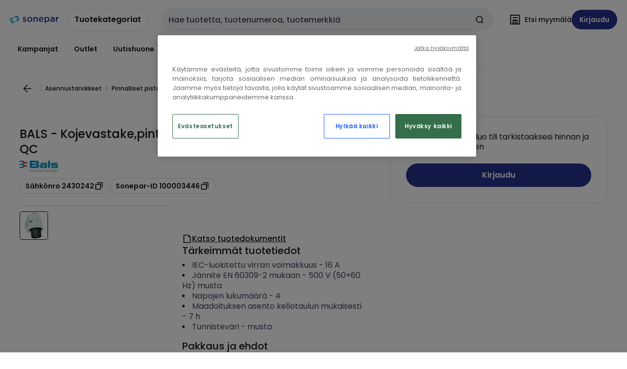

--- FILE ---
content_type: text/html; charset=utf-8
request_url: https://shop.sonepar.fi/catalog/fi-fi/products/bals-kojevastake-pinta-24539-3pe-16a-7h-500v-ip44-qc-100003446
body_size: 113089
content:
<!DOCTYPE html><html translate="no" lang="fi-fi"><head><title data-next-head="">BALS - Kojevastake,pinta - 24539 3PE 16A-7H 500V IP44, QC</title><meta charSet="utf-8" data-next-head=""/><meta name="viewport" content="initial-scale=1.0, width=device-width" data-next-head=""/><meta name="description" content="24539,kojevastake,pintaQC,32A4-nap 500V7h" data-next-head=""/><meta name="keywords" content="24 302 42,24539 3PE 16A-7H 500V IP44, QC,Kojevastake,Kojevastake,pinta" data-next-head=""/><meta name="title" content="BALS - Kojevastake,pinta - 24539 3PE 16A-7H 500V IP44, QC" data-next-head=""/><meta name="theme-color" content="#fff" data-next-head=""/><script type="text/javascript">/*
 Copyright and licenses see https://www.dynatrace.com/company/trust-center/customers/reports/ */
(function(){function Ya(){var za;(za=void 0===ab.dialogArguments&&navigator.cookieEnabled)||(document.cookie="__dTCookie=1;SameSite=Lax",za=document.cookie.includes("__dTCookie"),za=(document.cookie="__dTCookie=1; expires=Thu, 01-Jan-1970 00:00:01 GMT",za));return za}function Fa(){if(Ya()){var za=ab.dT_,Xa=null==za?void 0:za.platformPrefix,db;if(db=!za||Xa){var Ba;db=(null===(Ba=document.currentScript)||void 0===Ba?void 0:Ba.getAttribute("data-dtconfig"))||"domain=sonepar.fi|reportUrl=/rb_bf97211jke|app=dbbb91e492e4da80|owasp=1|featureHash=A7NQVfhqrux|msl=153600|srsr=25000|rdnt=1|uxrgce=1|cuc=lvwgis5g|srms=2,2,1,|mel=100000|expw=1|dpvc=1|md=mdcc1=b__NEXT_DATA__.props.pageProps.user.userId,mdcc2=b__NEXT_DATA__.props.pageProps.user.email|lastModification=1769411231182|postfix=lvwgis5g|tp=500,50,0|srbbv=2|agentUri=/ruxitagentjs_A7NQVfhqrux_10329260115094557.js|auto=1|domain=sonepar.fi|rid=RID_-1330448665|rpid=-657977169";
db=(Ba=null==za?void 0:za.minAgentVersion)&&"10329260115094557"<`${Ba}`?(console.log("[CookiePrefix/initConfig] Min agent version detected, and javascript agent is older - the javascript agent will not be initialized!"),!1):Xa&&!db.includes(`cuc=${Xa}`)?(console.log(`[CookiePrefix/initConfig] value of platformPrefix [${Xa}] does not match the "cuc" value in the current config - initConfig will not initialize!`),!1):!0}db&&(za={cfg:"domain=sonepar.fi|reportUrl=/rb_bf97211jke|app=dbbb91e492e4da80|owasp=1|featureHash=A7NQVfhqrux|msl=153600|srsr=25000|rdnt=1|uxrgce=1|cuc=lvwgis5g|srms=2,2,1,|mel=100000|expw=1|dpvc=1|md=mdcc1=b__NEXT_DATA__.props.pageProps.user.userId,mdcc2=b__NEXT_DATA__.props.pageProps.user.email|lastModification=1769411231182|postfix=lvwgis5g|tp=500,50,0|srbbv=2|agentUri=/ruxitagentjs_A7NQVfhqrux_10329260115094557.js|auto=1|domain=sonepar.fi|rid=RID_-1330448665|rpid=-657977169",
iCE:Ya,platformCookieOffset:null==za?void 0:za.platformCookieOffset},Xa&&(za.platformPrefix=Xa),ab.dT_=za)}}function Wa(za){return"function"==typeof za}function fb(){let za=window.performance;return za&&Da&&Ta&&!!za.timeOrigin&&Wa(za.now)&&Wa(za.getEntriesByType)&&Wa(za.getEntriesByName)&&Wa(za.setResourceTimingBufferSize)&&Wa(za.clearResourceTimings)}this.dT_&&dT_.prm&&dT_.prm();var ab="undefined"!=typeof globalThis?globalThis:"undefined"!=typeof window?window:void 0,Ta="function"==typeof PerformanceResourceTiming||
"object"==typeof PerformanceResourceTiming,Da="function"==typeof PerformanceNavigationTiming||"object"==typeof PerformanceNavigationTiming;if((!("documentMode"in document)||Number.isNaN(document.documentMode))&&fb()){let za=ab.dT_;!za||!za.cfg&&za.platformPrefix?Fa():za.gCP||(ab.console.log("Duplicate agent injection detected, turning off redundant initConfig."),za.di=1)}})();
(function(){function Ya(){let f=0;try{f=Math.round(Pa.performance.timeOrigin)}catch(q){}if(0>=f||Number.isNaN(f)||!Number.isFinite(f))de.push({severity:"Warning",type:"ptoi",text:`performance.timeOrigin is invalid, with a value of [${f}]. Falling back to performance.timing.navigationStart`}),f=Ne;return zd=f,Ue=Fa,zd}function Fa(){return zd}function Wa(){return Ue()}function fb(){let f=0;try{f=Math.round(Pa.performance.now())}catch(q){}return 0>=f||Number.isNaN(f)||!Number.isFinite(f)?Date.now()-
Ue():f}function ab(f,q){if(!q)return"";var y=f+"=";f=q.indexOf(y);if(0>f)return"";for(;0<=f;){if(0===f||" "===q.charAt(f-1)||";"===q.charAt(f-1))return y=f+y.length,f=q.indexOf(";",f),0<=f?q.substring(y,f):q.substring(y);f=q.indexOf(y,f+y.length)}return""}function Ta(f){return ab(f,document.cookie)}function Da(){}function za(f,q=[]){var y;if(!f||"object"!=typeof f&&"function"!=typeof f)return!1;let R="number"!=typeof q?q:[],U=null,ua=[];switch("number"==typeof q?q:5){case 0:U="Array";break;case 1:U=
"Boolean";break;case 2:U="Number";break;case 3:U="String";break;case 4:U="Function";break;case 5:U="Object";break;case 6:U="Date";ua.push("getTime");break;case 7:U="Error";ua.push("name","message");break;case 8:U="Element";break;case 9:U="HTMLElement";break;case 10:U="HTMLImageElement";ua.push("complete");break;case 11:U="PerformanceEntry";break;case 13:U="PerformanceResourceTiming";break;case 14:U="PerformanceNavigationTiming";break;case 15:U="CSSRule";ua.push("cssText","parentStyleSheet");break;
case 16:U="CSSStyleSheet";ua.push("cssRules","insertRule");break;case 17:U="Request";ua.push("url");break;case 18:U="Response";ua.push("ok","status","statusText");break;case 19:U="Set";ua.push("add","entries","forEach");break;case 20:U="Map";ua.push("set","entries","forEach");break;case 21:U="Worker";ua.push("addEventListener","postMessage","terminate");break;case 22:U="XMLHttpRequest";ua.push("open","send","setRequestHeader");break;case 23:U="SVGScriptElement";ua.push("ownerSVGElement","type");break;
case 24:U="HTMLMetaElement";ua.push("httpEquiv","content","name");break;case 25:U="HTMLHeadElement";break;case 26:U="ArrayBuffer";break;case 27:U="ShadowRoot",ua.push("host","mode")}let {Re:cb,cf:Mb}={Re:U,cf:ua};if(!cb)return!1;q=Mb.length?Mb:R;if(!R.length)try{if(Pa[cb]&&f instanceof Pa[cb]||Object.prototype.toString.call(f)==="[object "+cb+"]")return!0;if(f&&f.nodeType&&1===f.nodeType){let Wb=null===(y=f.ownerDocument.defaultView)||void 0===y?void 0:y[cb];if("function"==typeof Wb&&f instanceof
Wb)return!0}}catch(Wb){}for(let Wb of q)if("string"!=typeof Wb&&"number"!=typeof Wb&&"symbol"!=typeof Wb||!(Wb in f))return!1;return!!q.length}function Xa(f,q,y,R){"undefined"==typeof R&&(R=Ba(q,!0));"boolean"==typeof R&&(R=Ba(q,R));f===Pa?we&&we(q,y,R):ee&&za(f,21)?Ge.call(f,q,y,R):f.addEventListener&&(f===Pa.document||f===Pa.document.documentElement?hh.call(f,q,y,R):we.call(f,q,y,R));R=!1;for(let U=Ad.length;0<=--U;){let ua=Ad[U];if(ua.object===f&&ua.event===q&&ua.Z===y){R=!0;break}}R||Ad.push({object:f,
event:q,Z:y})}function db(f,q,y,R){for(let U=Ad.length;0<=--U;){let ua=Ad[U];if(ua.object===f&&ua.event===q&&ua.Z===y){Ad.splice(U,1);break}}"undefined"==typeof R&&(R=Ba(q,!0));"boolean"==typeof R&&(R=Ba(q,R));f===Pa?Bf&&Bf(q,y,R):f.removeEventListener&&(f===Pa.document||f===Pa.document.documentElement?Qg.call(f,q,y,R):Bf.call(f,q,y,R))}function Ba(f,q){let y=!1;try{if(we&&Vh.includes(f)){let R=Object.defineProperty({},"passive",{get(){y=!0}});we("test",Da,R)}}catch(R){}return y?{passive:!0,capture:q}:
q}function ta(){let f=Ad;for(let q=f.length;0<=--q;){let y=f[q];db(y.object,y.event,y.Z)}Ad=[]}function ka(f){return"function"==typeof f}function xa(f){if(f&&void 0!==f[qg])return f[qg];let q=ka(f)&&/{\s+\[native code]/.test(Function.prototype.toString.call(f));return f&&(f[qg]=q),q}function va(f,q,...y){return void 0!==Function.prototype.bind&&xa(Function.prototype.bind)?Function.prototype.bind.call(f,q,...y):function(...R){return f.apply(q,(y||[]).concat(Array.prototype.slice.call(arguments)||[]))}}
function sa(){if(Pf){let f=new Pf;if(Kd)for(let q of Rg)void 0!==Kd[q]&&(f[q]=va(Kd[q],f));return f}return new Pa.XMLHttpRequest}function Ka(){return Bc()}function hb(f,q,...y){function R(){delete Rd[U];f.apply(this,arguments)}let U,ua=He;return"apply"in ua?(y.unshift(R,q),U=ua.apply(Pa,y)):U=ua(R,q),Rd[U]=!0,U}function F(f){delete Rd[f];let q=ke;"apply"in q?q.call(Pa,f):q(f)}function L(f){xe.push(f)}function X(f){let q=xe.length;for(;q--;)if(xe[q]===f){xe.splice(q,1);break}}function pa(){return xe}
function M(f,q){return Gd(f,q)}function Y(f){Sd(f)}function fa(f,q){if(!Qf||!Rf)return"";f=new Qf([f],{type:q});return Rf(f)}function S(f,q){return mf?new mf(f,q):void 0}function C(f){"function"==typeof f&&rg.push(f)}function V(){return rg}function ia(){return Ne}function Q(f){function q(...y){if("number"!=typeof y[0]||!Rd[y[0]])try{return f.apply(this,y)}catch(R){return f(y[0])}}return q[Wh]=f,q}function ma(){return de}function ra(){Ue=Ya;Bc=()=>Math.round(Ue()+fb());(Number.isNaN(Bc())||0>=Bc()||
!Number.isFinite(Bc()))&&(Bc=()=>Date.now())}function Qa(){Ie&&(Pa.clearTimeout=ke,Pa.clearInterval=Sd,Ie=!1)}function lb(f){f=encodeURIComponent(f);let q=[];if(f)for(let y=0;y<f.length;y++){let R=f.charAt(y);q.push(Cf[R]||R)}return q.join("")}function bb(f){return f.includes("^")&&(f=f.split("^^").join("^"),f=f.split("^dq").join('"'),f=f.split("^rb").join(">"),f=f.split("^lb").join("<"),f=f.split("^p").join("|"),f=f.split("^e").join("="),f=f.split("^s").join(";"),f=f.split("^c").join(","),f=f.split("^bs").join("\\")),
f}function sb(){return le}function Gb(f){le=f}function Rb(f){let q=Na("rid"),y=Na("rpid");q&&(f.rid=q);y&&(f.rpid=y)}function Xb(f){if(f=f.xb){f=bb(f);try{le=new RegExp(f,"i")}catch(q){}}else le=void 0}function bc(f){return"n"===f||"s"===f||"l"===f?`;SameSite=${Sg[f]}`:""}function ha(f,q,y){let R=1,U=0;do document.cookie=f+'=""'+(q?";domain="+q:"")+";path="+y.substring(0,R)+"; expires=Thu, 01 Jan 1970 00:00:01 GMT;",R=y.indexOf("/",R),U++;while(-1!==R&&5>U)}function ya(f,q=document.cookie){return ab(f,
q)}function Pb(f){var q;return function(){if(q)return q;var y,R,U,ua,cb=-1!==Sf?Sf:(null===(R=null===(y=Pa.dT_)||void 0===y?void 0:y.scv)||void 0===R?void 0:R.call(y,"postfix"))||(null===(ua=null===(U=Pa.dT_)||void 0===U?void 0:U.gCP)||void 0===ua?void 0:ua.call(U));y=(y=(Sf=cb,cb))?"".concat(f).concat(y):f;return q=y,y}}function Cc(){let f=(document.domain||location.hostname||"").split(".");return 1>=f.length?[]:f}function ob(f,q){q=`dTValidationCookieValue;path=/;domain=${f}${bc(q)}`;return document.cookie=
`${nf()}=${q}`,ya(nf())?(ha(nf(),f,"/"),!0):!1}function nc(){var f=Tg.dT_.scv("agentUri");if(!f)return"ruxitagentjs";f=f.substring(f.lastIndexOf("/")+1);return f.includes("_")?f.substring(0,f.indexOf("_")):f}function Db(){return Pa.dT_}function Hb(f){ca("eao")?ye=f:Pa.console.log(`${Tf} App override configuration is not enabled! The provided app config callback method will not be invoked!`)}function hc(f){let q=navigator.userAgent;if(!q)return null;let y=q.indexOf("DTHybrid/1.0");return-1===y?null:
(f=q.substring(y).match(new RegExp(`(^|\\s)${f}=([^\\s]+)`)))?f[2]:null}function T(){return navigator.userAgent.includes("Googlebot")||navigator.userAgent.includes("AdsBot-Google")}function aa(f){let q=f,y=Math.pow(2,32);return function(){return q=(1664525*q+1013904223)%y,q/y}}function Ja(f,q){return Number.isNaN(f)||Number.isNaN(q)?Math.floor(33*td()):Math.floor(td()*(q-f+1))+f}function da(f){if(Number.isNaN(f)||0>f)return"";var q=Pa.crypto;if(q&&!T())q=q.getRandomValues(new Uint8Array(f));else{q=
[];for(var y=0;y<f;y++)q.push(Ja(0,32))}f=Array(f);for(y=0;y<q.length;y++){let R=Math.abs(q[y]%32);f.push(String.fromCharCode(R+(9>=R?48:55)))}return f.join("")}function Za(f=!0){Ve=f}function mb(){return Td}function Ha(){let f=Pa.dT_;try{let U=Pa.parent;for(;U&&U!==Pa;){let ua=U.dT_;var q;if(q=!!(ua&&"ea"in ua)&&"10329260115094557"===ua.version){var y=f,R=ua;let cb=!y.bcv("ac")||y.scv("app")===R.scv("app"),Mb=y.scv("postfix"),Wb=R.scv("postfix");q=cb&&Mb===Wb}if(q)return ua.tdto();U=U!==U.parent?
U.parent:void 0}}catch(U){}return f}function Tb(f,q="",y){var R=f.indexOf("h"),U=f.indexOf("v"),ua=f.indexOf("e");let cb=f.substring(f.indexOf("$")+1,R);R=-1!==U?f.substring(R+1,U):f.substring(R+1);!q&&-1!==U&&(-1!==ua?q=f.substring(U+1,ua):q=f.substring(U+1));f=null;y||(U=Number.parseInt(cb.split("_")[0]),ua=Bc()%We,y=(ua<U&&(ua+=We),U+9E5>ua));return y&&(f={frameId:cb,actionId:"-"===R?"-":Number.parseInt(R),visitId:""}),{visitId:q,Fd:f}}function Ib(f,q,y){var R=Ia("pcl");R=f.length-R;0<R&&f.splice(0,
R);R=Bd(ya(Ed(),y));let U=[],ua=R?`${R}$`:"";for(cb of f)"-"!==cb.actionId&&U.push(`${ua}${cb.frameId}h${cb.actionId}`);f=U.join("p");var cb=(f||(Ve&&(zc(!0,"a",y),Za(!1)),f+=`${R}$${Td}h-`),f+=`v${q||J(y)}`,f+="e0",f);yc(of(),cb,void 0,ca("ssc"))}function $b(f,q=document.cookie){var y=ya(of(),q);q=[];if(y&&"-"!==y){var R=y.split("p");y="";for(let U of R)R=Tb(U,y,f),y=R.visitId,R.Fd&&q.push(R.Fd);for(let U of q)U.visitId=y}return q}function Dc(f,q){let y=document.cookie;q=$b(q,y);let R=!1;for(let U of q)U.frameId===
Td&&(U.actionId=f,R=!0);R||q.push({frameId:Td,actionId:f,visitId:""});Ib(q,void 0,y)}function oc(){return Hd}function yb(f,q){try{Pa.localStorage.setItem(f,q)}catch(y){}}function pb(f){try{Pa.localStorage.removeItem(f)}catch(q){}}function x(f){try{return Pa.localStorage.getItem(f)}catch(q){}return null}function t(f,q=document.cookie||""){return q.split(f+"=").length-1}function r(f,q){var y=t(f,q);if(1<y){q=Na("domain")||Pa.location.hostname;let R=Pa.location.hostname,U=Pa.location.pathname,ua=0,cb=
0;ud.add(f);do{let Mb=R.substring(ua);if(Mb!==q||"/"!==U){ha(f,Mb===q?"":Mb,U);let Wb=t(f);Wb<y&&(ud.add(Mb),y=Wb)}ua=R.indexOf(".",ua)+1;cb++}while(0!==ua&&10>cb&&1<y);Na("domain")&&1<y&&ha(f,"",U)}}function I(){var f=document.cookie;r(of(),f);r(Ed(),f);r(od(),f);f=ud.size;0<f&&f!==Xe&&(Xe=f,de.push({severity:"Error",type:"dcn",text:`Duplicate cookie name${1!==f?"s":""} detected: ${Array.from(ud).join(",")}`}))}function O(){ud=new Set;I();L(function(f,q,y,R){0===ud.size||q||(f.av(R,"dCN",Array.from(ud).join(",")),
ud.clear(),Xe=0)})}function J(f){return oa(f)||zc(!0,"c",f)}function oa(f){if(P(f)<=Bc())return zc(!0,"t",f);let q=tb(f);if(q){let y=ih.exec(q);f=y&&3===y.length&&32===y[1].length&&!Number.isNaN(Number.parseInt(y[2]))?(Ub(Cd(),q),q):zc(!0,"i",f)}else f=zc(!0,"c",f);return f}function ba(f,q){var y=Bc();q=Ic(q).nc;f&&(q=y);ad(y+Ye+"|"+q);bd()}function gb(f){let q="t"+(Bc()-P(f));zc(!0,q,f)}function tb(f){var q,y;return null!==(y=null===(q=$b(!0,f)[0])||void 0===q?void 0:q.visitId)&&void 0!==y?y:tc(Cd())}
function pc(){let f=da(Ld);try{f=f.replace(/\d/g,function(q){q=.1*Number.parseInt(q);return String.fromCharCode(Math.floor(25*q+65))})}catch(q){throw za(q,7),q;}return f+="-0",f}function Yb(f,q){let y=$b(!1,q);Ib(y,f,q);Ub(Cd(),f);ba(!0)}function Ec(f,q,y){return zc(f,q,y)}function zc(f,q,y){f&&(Oe=!0);f=tb(y);y=pc();Yb(y);if(tb(document.cookie))for(let R of Md)R(y,Oe,q,f);return y}function Gc(f){Md.push(f)}function Mc(f){f=Md.indexOf(f);-1!==f&&Md.splice(f)}function bd(f){pf&&F(pf);pf=hb(Yc,P(f)-
Bc())}function Yc(){let f=document.cookie;return P(f)<=Bc()?(rb(gb,[f]),!0):(K(bd),!1)}function ad(f){let q=va(yc,null,od(),f,void 0,ca("ssc"));q();let y=ya(od());""!==y&&f!==y&&(I(),q(),f===ya(od())||sg||(de.push({severity:"Error",type:"dcn",text:"Could not sanitize cookies"}),sg=!0));Ub(od(),f)}function id(f,q){q=ya(f,q);return q||(q=tc(f)||""),q}function jd(){var f=oa()||"";Ub(Cd(),f);f=id(od());ad(f);pb(Cd());pb(od())}function Ic(f){let q={bd:0,nc:0};if(f=id(od(),f))try{let y=f.split("|");2===
y.length&&(q.bd=Number.parseInt(y[0]),q.nc=Number.parseInt(y[1]))}catch(y){}return q}function P(f){f=Ic(f);return Math.min(f.bd,f.nc+Df)}function Z(f){Ye=f}function D(){let f=Oe;return Oe=!1,f}function qa(){Yc()||ba(!1)}function Ga(){if(ca("nsfnv")){var f=ya(Ed());if(!f.includes(`${Ze}-`)){let q=Ca(f).serverId;f=f.replace(`${Ze}${q}`,`${Ze}${`${-1*Ja(2,me)}`.replace("-","-2D")}`);pd(f)}}}function Oa(){K(function(){if(!ed()){let f=-1*Ja(2,me),q=da(Ld);pd(`v_4${Ze}${`${f}`.replace("-","-2D")}_sn_${q}`)}},
!0);Gc(Ga)}function Ca(f){var q;let y={},R={sessionId:"",serverId:"",overloadState:0,appState:y};var U=f.split($e);if(2<U.length&&0===U.length%2){f=+U[1];if(Number.isNaN(f)||3>f)return R;f={};for(var ua=2;ua<U.length;ua++){let cb=U[ua];cb.startsWith(Uf)?y[cb.substring(6).toLowerCase()]=+U[ua+1]:f[cb]=U[ua+1];ua++}f.sn?(U=f.sn,R.sessionId=U.length===Ld||12>=U.length?U:""):R.sessionId="hybrid";if(f.srv){a:{U=f.srv.replace("-2D","-");if(!Number.isNaN(+U)&&(ua=Number.parseInt(U),ua>=-me&&ua<=me))break a;
U=""}R.serverId=U}U=+f.ol;1===U&&nb(sc());0<=U&&2>=U&&(R.overloadState=U);f=+f.prv;Number.isNaN(f)||(R.privacyState=1>f||4<f?1:f);f=null===(q=Na("app"))||void 0===q?void 0:q.toLowerCase();q=y[f];!Number.isNaN(q)&&0===q&&nb(sc())}return R}function nb(f){let q=Db();f||(q.disabled=!0,q.overloadPrevention=!0)}function Ra(){if(Ab()||Pa.dynatraceMobile){let f=Ta("dtAdkSettings")||hc("dtAdkSettings")||"";return Ca(f).privacyState||null}return null}function Ab(){var f,q;let y=Pa.MobileAgent;if(y)return y;
let R=null===(q=null===(f=Pa.webkit)||void 0===f?void 0:f.messageHandlers)||void 0===q?void 0:q.MobileAgent;if(R)return{incrementActionCount:()=>R.postMessage({api:"incrementActionCount"})}}function rb(f,q){return!Zb()||Db().overloadPrevention&&!sc()?null:f.apply(this,q)}function Zb(){let f=Ra();return 2===f||1===f?!1:!ca("coo")||ca("cooO")||sc()}function ac(f,q){try{Pa.sessionStorage.setItem(f,q)}catch(y){}}function Ub(f,q){rb(ac,[f,q])}function tc(f){try{return Pa.sessionStorage.getItem(f)}catch(q){}return null}
function Jc(f){try{Pa.sessionStorage.removeItem(f)}catch(q){}}function wc(f){document.cookie=f+'="";path=/'+(Na("domain")?";domain="+Na("domain"):"")+"; expires=Thu, 01 Jan 1970 00:00:01 GMT;"}function Fc(f,q,y,R){q||0===q?(q=(q+"").replace(/[\n\r;]/g,"_"),f=f+"="+q+";path=/"+(Na("domain")?";domain="+Na("domain"):""),y&&(f+=";expires="+y.toUTCString()),f+=bc(Na("cssm")),R&&"https:"===location.protocol&&(f+=";Secure"),document.cookie=f):wc(f)}function yc(f,q,y,R){rb(Fc,[f,q,y,R])}function Dd(f){return!!f.includes("v_4")}
function md(f){f=ya(Ed(),f);f||(f=(f=tc(Ed()))&&Dd(f)?(pd(f),f):"");return Dd(f)?f:""}function pd(f){yc(Ed(),f,void 0,ca("ssc"))}function vd(f){return(f=f||md())?Ca(f):{sessionId:"",serverId:"",overloadState:0,appState:{}}}function Bd(f){return vd(f).serverId}function ed(f){return vd(f).sessionId}function sc(){return navigator.userAgent.includes(Nd)}function ze(f){let q={};f=f.split("|");for(let y of f)f=y.split("="),2===f.length&&(q[f[0]]=decodeURIComponent(f[1].replace(/\+/g," ")));return q}function A(){let f=
nc();return(f.indexOf("dbg")===f.length-3?f.substring(0,f.length-3):f)+"_"+Na("app")+"_Store"}function B(f,q={},y){f=f.split("|");for(var R of f){f=R;let U=R.indexOf("="),ua;-1===U?(ua=f,q[ua]="1"):(f=R.substring(0,U),ua=f,q[ua]=R.substring(U+1,R.length))}!y&&(y=q.spc)&&(R=document.createElement("textarea"),R.innerHTML=y,q.spc=R.value);return q}function E(f){var q;return null!==(q=lc[f])&&void 0!==q?q:Ud[f]}function ca(f){f=E(f);return"false"===f||"0"===f?!1:!!f}function Ia(f){var q=E(f);q=Number.parseInt(q);
return Number.isNaN(q)&&(q=Ud[f]),q}function Na(f){if("app"===f){a:{try{if(ye){var q=ye();if(q&&"string"==typeof q&&qf.test(q)){var y=q;break a}Pa.console.log(`${Tf} Registered app config callback method did not return a string in the correct app id format ${qf} The default app ID will be used instead! Got value: ${q}`)}}catch(R){Pa.console.log(`${Tf} Failed to execute the registered app config callback method! The default app ID will be used instead!`,R)}y=void 0}if(y)return y}return(E(f)||"")+""}
function ib(f,q){lc[f]=q+""}function zb(f){return lc=f,lc}function Eb(f){let q=lc[f];q&&(lc[f]=q.includes("#"+f.toUpperCase())?"":q)}function Jb(f){var q=f.agentUri;null!=q&&q.includes("_")&&(q=/([A-Za-z]*)\d{0,4}_(\w*)_\d+/g.exec(q))&&q.length&&2<q.length&&(f.featureHash=q[2])}function cc(f){var q=Db().platformCookieOffset;if("number"==typeof q){a:{var y=Na("cssm");var R=Cc();if(R.length)for(q=R.slice(q);q.length;){if(ob(q.join("."),y)){y=q.join(".");break a}q.shift()}y=""}y&&(f.domain=y)}else if(y=
f.domain||"",q=(q=location.hostname)&&y?q===y||q.includes("."+y,q.length-("."+y).length):!0,!y||!q){f.domainOverride||(f.domainOriginal=f.domain||"",f.domainOverride=`${location.hostname},${y}`,delete f.domain);a:{R=Na("cssm");let ua=Cc().reverse();if(ua.length){var U=ua[0];for(let cb=1;cb<=ua.length;cb++){if(ob(U,R)){R=U;break a}let Mb=ua[cb];Mb&&(U=`${Mb}.${U}`)}}R=""}R&&(f.domain=R);q||de.push({type:"dpi",severity:"Warning",text:`Configured domain "${y}" is invalid for current location "${location.hostname}". Agent will use "${f.domain}" instead.`})}}
function m(f,q){cc(f);let y=lc.pVO;(y&&(f.pVO=y),q)||(f.bp=(f.bp||Ud.bp)+"")}function u(f,q){if(null==f||!f.attributes)return q;let y=q;var R=f.attributes.getNamedItem("data-dtconfig");if(!R)return y;f=f.src;R=R.value;let U={};lc.legacy="1";var ua=/([A-Za-z]*)_(\w*)_(\d+)/g;let cb=null;ua=(f&&(cb=ua.exec(f),null!=cb&&cb.length&&(U.agentUri=f,U.featureHash=cb[2],U.agentLocation=f.substring(0,f.indexOf(cb[1])-1),U.buildNumber=cb[3])),R&&B(R,U,!0),cc(U),U);if(!q)y=ua;else if(!ua.syntheticConfig)return ua;
return y}function v(){return lc}function G(f){return Ud[f]===E(f)}function K(f,q=!1){Zb()?f():q?tg.push(f):ug.push(f)}function ja(){if(!ca("coo")||Zb())return!1;for(let f of ug)hb(f,0);ug=[];ib("cooO",!0);for(let f of tg)f();return tg.length=0,!0}function na(){if(!ca("coo")||!Zb())return!1;ib("cooO",!1);wc(Ed());wc(of());wc(vg());wc("dtAdk");wc(Zc());wc(od());try{Jc(Cd()),Jc(od()),pb(Cd()),pb(od()),Jc(Zc()),Jc(Ed()),pb(A()),pb("dtAdk")}catch(f){}return!0}function Ma(){var f=ya(Zc());if(!f||45!==(null==
f?void 0:f.length))if(f=x(Zc())||tc(Zc()),45!==(null==f?void 0:f.length)){jh=!0;let q=Bc()+"";f=(q+=da(45-q.length),q)}return Va(f),f}function Va(f){let q;if(ca("dpvc")||ca("pVO"))Ub(Zc(),f);else{q=new Date;var y=q.getMonth()+Math.min(24,Math.max(1,Ia("rvcl")));q.setMonth(y);y=Zc();rb(yb,[y,f])}yc(Zc(),f,q,ca("ssc"))}function eb(){return jh}function qb(f){let q=ya(Zc());wc(Zc());Jc(Zc());pb(Zc());ib("pVO",!0);Va(q);f&&rb(yb,["dt-pVO","1"]);jd()}function Bb(){pb("dt-pVO");ca("pVO")&&(ib("pVO",!1),
Ma());Jc(Zc());jd()}function jc(f,q,y,R,U,ua){let cb=document.createElement("script");cb.setAttribute("src",f);q&&cb.setAttribute("defer","defer");y&&(cb.onload=y);R&&(cb.onerror=R);U&&cb.setAttribute("id",U);if(f=ua){var Mb;f=null!=(null===(Mb=document.currentScript)||void 0===Mb?void 0:Mb.attributes.getNamedItem("integrity"))}f&&cb.setAttribute("integrity",ua);cb.setAttribute("crossorigin","anonymous");ua=document.getElementsByTagName("script")[0];ua.parentElement.insertBefore(cb,ua)}function qc(f){return Vf+
"/"+Pe+"_"+f+"_"+(Ia("buildNumber")||Db().version)+".js"}function Nc(){}function Pc(f,q){return function(){f.apply(q,arguments)}}function Nb(f){if(!(this instanceof Nb))throw new TypeError("Promises must be constructed via new");if("function"!=typeof f)throw new TypeError("not a function");this.pa=0;this.Qb=!1;this.ra=void 0;this.Ea=[];kh(f,this)}function kd(f,q){for(;3===f.pa;)f=f.ra;0===f.pa?f.Ea.push(q):(f.Qb=!0,Nb.rb(function(){var y=1===f.pa?q.Ib:q.Jb;if(null===y)(1===f.pa?Vd:Ae)(q.promise,f.ra);
else{try{var R=y(f.ra)}catch(U){Ae(q.promise,U);return}Vd(q.promise,R)}}))}function Vd(f,q){try{if(q===f)throw new TypeError("A promise cannot be resolved with itself.");if(q&&("object"==typeof q||"function"==typeof q)){var y=q.then;if(q instanceof Nb){f.pa=3;f.ra=q;wg(f);return}if("function"==typeof y){kh(Pc(y,q),f);return}}f.pa=1;f.ra=q;wg(f)}catch(R){Ae(f,R)}}function Ae(f,q){f.pa=2;f.ra=q;wg(f)}function wg(f){2===f.pa&&0===f.Ea.length&&Nb.rb(function(){f.Qb||Nb.Wb(f.ra)});for(var q=0,y=f.Ea.length;q<
y;q++)kd(f,f.Ea[q]);f.Ea=null}function Xh(f,q,y){this.Ib="function"==typeof f?f:null;this.Jb="function"==typeof q?q:null;this.promise=y}function kh(f,q){var y=!1;try{f(function(R){y||(y=!0,Vd(q,R))},function(R){y||(y=!0,Ae(q,R))})}catch(R){y||(y=!0,Ae(q,R))}}function xg(){return yg.rb=function(f){if("string"==typeof f)throw Error("Promise polyfill called _immediateFn with string");f()},yg.Wb=()=>{},yg}function Ef(){var f;(f=void 0===Pa.dialogArguments&&navigator.cookieEnabled)||(document.cookie="__dTCookie=1;SameSite=Lax",
f=document.cookie.includes("__dTCookie"),f=(document.cookie="__dTCookie=1; expires=Thu, 01-Jan-1970 00:00:01 GMT",f));return f}function zg(){var f,q;try{null===(q=null===(f=Ab())||void 0===f?void 0:f.incrementActionCount)||void 0===q||q.call(f)}catch(y){}}function Wf(){let f=Pa.dT_;Pa.dT_={di:0,version:"10329260115094557",cfg:f?f.cfg:"",iCE:f?Ef:function(){return navigator.cookieEnabled},ica:1,disabled:!1,disabledReason:"",overloadPrevention:!1,gAST:ia,ww:S,stu:fa,nw:Ka,st:hb,si:M,aBPSL:L,rBPSL:X,
gBPSL:pa,aBPSCC:C,gBPSCC:V,buildType:"dynatrace",gSSV:tc,sSSV:Ub,rSSV:Jc,rvl:pb,iVSC:Dd,p3SC:Ca,dC:wc,sC:yc,esc:lb,gSId:Bd,gDtc:ed,gSC:md,sSC:pd,gC:Ta,cRN:Ja,cRS:da,cfgO:v,pCfg:ze,pCSAA:B,cFHFAU:Jb,sCD:m,bcv:ca,ncv:Ia,scv:Na,stcv:ib,rplC:zb,cLSCK:A,gFId:mb,gBAU:qc,iS:jc,eWE:K,oEIEWA:rb,eA:ja,dA:na,iNV:eb,gVID:Ma,dPV:qb,ePV:Bb,sVIdUP:Za,sVTT:Z,sVID:Yb,rVID:oa,gVI:J,gNVIdN:Ec,gARnVF:D,cAUV:qa,uVT:ba,aNVL:Gc,rNVL:Mc,gPC:$b,cPC:Dc,sPC:Ib,clB:Qa,ct:F,aRI:Rb,iXB:Xb,gXBR:sb,sXBR:Gb,de:bb,iEC:zg,rnw:fb,gto:Wa,
ael:Xa,rel:db,sup:Ba,cuel:ta,iAEPOO:Zb,iSM:sc,gxwp:sa,iIO:za,prm:xg,cI:Y,gidi:ma,iDCV:G,gCF:ya,gPSMB:Ra,lvl:x,gCP:null!=f&&f.platformPrefix?function(){return f.platformPrefix||""}:void 0,platformCookieOffset:null==f?void 0:f.platformCookieOffset,tdto:Ha,gFLAI:oc,rACC:Hb,gAN:nc,gAFUA:hc}}function Yh(){xg();var f;Pf=Pa.XMLHttpRequest;var q=null===(f=Pa.XMLHttpRequest)||void 0===f?void 0:f.prototype;if(q){Kd={};for(let R of Rg)void 0!==q[R]&&(Kd[R]=q[R])}we=Pa.addEventListener;Bf=Pa.removeEventListener;
hh=Pa.document.addEventListener;Qg=Pa.document.removeEventListener;He=Pa.setTimeout;Gd=Pa.setInterval;Ie||(ke=Pa.clearTimeout,Sd=Pa.clearInterval);f=Ef?Ef():navigator.cookieEnabled;var y;q=ya("dtAdkSettings")||(null===(y=ne)||void 0===y?void 0:y.getItem("dtAdkSettings"))||hc("dtAdkSettings")||"";y=1===(Ca(q).overloadState||null);if(f){if(y)return!1}else return!1;return!0}function af(...f){Pa.console.log.apply(Pa.console,f)}this.dT_&&dT_.prm&&dT_.prm();var Tg="undefined"!=typeof window?window:self,
Pa="undefined"!=typeof globalThis?globalThis:"undefined"!=typeof window?window:void 0,ke,Sd,He,Gd,zd,Ue,Wh=Symbol.for("dt_2");Symbol.for("dt_3");var we,Bf,hh,Qg,ee=Pa.Worker,Ge=ee&&ee.prototype.addEventListener,Ad=[],Vh=["touchstart","touchend","scroll"],qg=Symbol.for("dt2-isNativeFunction"),Pf,Rg="abort getAllResponseHeaders getResponseHeader open overrideMimeType send setRequestHeader".split(" "),Kd,mf=Pa.Worker,Qf=Pa.Blob,Rf=Pa.URL&&Pa.URL.createObjectURL,Ie=!1,xe,rg=[],de=[],Ne,ne,Rd={},Bc,Cf=
{"!":"%21","~":"%7E","*":"%2A","(":"%28",")":"%29","'":"%27",jg:"%24",";":"%3B",",":"%2C"},le,Sg={l:"Lax",s:"Strict",n:"None"},Sf=-1,of=Pb("dtPC"),Ed=Pb("dtCookie"),od=Pb("rxvt"),Zc=Pb("rxVisitor"),nf=Pb("dTValidationCookie"),vg=Pb("dtSa"),Ud,Tf="[Dynatrace RUM JavaScript]",qf=/^[\da-f]{12,16}$/,ye,td,Be,Ve=!1,Td,We=6E8,Hd,Ld=32,Cd=Pb("rxvisitid"),ud,Xe=0,ih=/([A-Z]+)-(\d+)/,Md=[],Ye,Df,Oe=!1,pf,sg=!1,$e="_",me=32768,Ze=`${$e}srv${$e}`,Uf="app-3A",Nd="RuxitSynthetic",Zh=/c(\w+)=([^ ]+(?: (?!c?\w+=)[^ ()c]+)*)/g,
lc={},ug=[],tg=[],jh=!1,Xf,Vf,Pe,$h=setTimeout;Nb.prototype.catch=function(f){return this.then(null,f)};Nb.prototype.then=function(f,q){var y=new this.constructor(Nc);return kd(this,new Xh(f,q,y)),y};Nb.prototype.finally=function(f){var q=this.constructor;return this.then(function(y){return q.resolve(f()).then(function(){return y})},function(y){return q.resolve(f()).then(function(){return q.reject(y)})})};Nb.all=function(f){return new Nb(function(q,y){function R(Mb,Wb){try{if(Wb&&("object"==typeof Wb||
"function"==typeof Wb)){var ld=Wb.then;if("function"==typeof ld){ld.call(Wb,function(Od){R(Mb,Od)},y);return}}U[Mb]=Wb;0===--ua&&q(U)}catch(Od){y(Od)}}if(!f||"undefined"==typeof f.length)return y(new TypeError("Promise.all accepts an array"));var U=Array.prototype.slice.call(f);if(0===U.length)return q([]);for(var ua=U.length,cb=0;cb<U.length;cb++)R(cb,U[cb])})};Nb.allSettled=function(f){return new this(function(q,y){function R(cb,Mb){if(Mb&&("object"==typeof Mb||"function"==typeof Mb)){var Wb=Mb.then;
if("function"==typeof Wb){Wb.call(Mb,function(ld){R(cb,ld)},function(ld){U[cb]={status:"rejected",reason:ld};0===--ua&&q(U)});return}}U[cb]={status:"fulfilled",value:Mb};0===--ua&&q(U)}if(!f||"undefined"==typeof f.length)return y(new TypeError(typeof f+" "+f+" is not iterable(cannot read property Symbol(Symbol.iterator))"));var U=Array.prototype.slice.call(f);if(0===U.length)return q([]);var ua=U.length;for(y=0;y<U.length;y++)R(y,U[y])})};Nb.resolve=function(f){return f&&"object"==typeof f&&f.constructor===
Nb?f:new Nb(function(q){q(f)})};Nb.reject=function(f){return new Nb(function(q,y){y(f)})};Nb.race=function(f){return new Nb(function(q,y){if(!f||"undefined"==typeof f.length)return y(new TypeError("Promise.race accepts an array"));for(var R=0,U=f.length;R<U;R++)Nb.resolve(f[R]).then(q,y)})};Nb.rb="function"==typeof setImmediate&&function(f){setImmediate(f)}||function(f){$h(f,0)};Nb.Wb=function(f){"undefined"!=typeof console&&console&&console.warn("Possible Unhandled Promise Rejection:",f)};var yg=
Nb,Ug="function"==typeof PerformanceResourceTiming||"object"==typeof PerformanceResourceTiming,Ff="function"==typeof PerformanceNavigationTiming||"object"==typeof PerformanceNavigationTiming;(function(){var f,q,y,R;if(R=!("documentMode"in document&&!Number.isNaN(document.documentMode)))R=(R=window.performance)&&Ff&&Ug&&!!R.timeOrigin&&ka(R.now)&&ka(R.getEntriesByType)&&ka(R.getEntriesByName)&&ka(R.setResourceTimingBufferSize)&&ka(R.clearResourceTimings);if(R)if(R=!(null!==(f=navigator.userAgent)&&
void 0!==f&&f.includes("RuxitSynthetic")),!Pa.dT_||!Pa.dT_.cfg||"string"!=typeof Pa.dT_.cfg||"initialized"in Pa.dT_&&Pa.dT_.initialized)null!==(q=Pa.dT_)&&void 0!==q&&q.gCP?af("[CookiePrefix/initCode] initCode with cookie prefix already initialized, not initializing initCode!"):af("InitConfig not found or agent already initialized! This is an injection issue."),Pa.dT_&&(Pa.dT_.di=3);else if(R)try{Wf();Ud={ade:"",aew:!0,apn:"",agentLocation:"",agentUri:"",app:"",ac:!0,async:!1,ase:!1,auto:!1,bp:3,
bs:!1,buildNumber:0,csprv:!0,cepl:16E3,cls:!0,ccNcss:!1,coo:!1,cooO:!1,cssm:"0",cwtDomains:"",cwtUrl:"w2dax4xgw3",cwt:"",cors:!1,cuc:"",cce:!1,cux:!1,postfix:"",dataDtConfig:"",debugName:"",dvl:500,dASXH:!1,disableCookieManager:!1,dKAH:!1,disableLogging:!1,dmo:!1,doel:!1,dpch:!1,dpvc:!1,disableXhrFailures:!1,domain:"",domainOverride:"",domainOriginal:"",doNotDetect:"",ds:!0,dsndb:!1,dsa:!1,dsss:!1,dssv:!0,earxa:!0,eao:!1,exp:!1,eni:!0,etc:!0,expw:!1,instr:"",evl:"",fa:!1,fvdi:!1,featureHash:"",hvt:216E5,
imm:!1,ign:"",iub:"",iqvn:!1,initializedModules:"",lastModification:0,lupr:!0,lab:!1,legacy:!1,lt:!0,mb:"",md:"",mdp:"",mdl:"",mcepsl:100,mdn:5E3,mhl:4E3,mpl:1024,mmds:2E4,msl:3E4,bismepl:2E3,mel:200,mepp:10,moa:30,mrt:3,ntd:!1,nsfnv:!1,ncw:!1,oat:180,ote:!1,owasp:!1,pcl:20,pt:!0,perfbv:1,prfSmpl:0,pVO:!1,peti:!1,raxeh:!0,rdnt:0,nosr:!0,reportUrl:"dynaTraceMonitor",rid:"",ridPath:"",rpid:"",rcdec:12096E5,rtl:0,rtp:2,rtt:1E3,rtu:200,rvcl:24,sl:100,ssc:!1,svNB:!1,srad:!0,srbbv:1,srbw:!0,srcst:!1,srdinitrec:!0,
srmr:100,srms:"1,1,,,",srsr:1E5,srtbv:3,srtd:1,srtr:500,srvr:"",srvi:0,srwo:!1,srre:"",srxcss:!0,srxicss:!0,srficros:!0,srmrc:!1,srsdom:!0,srfirrbv:!0,srcss:!0,srmcrl:1,srmcrv:10,st:3E3,spc:"",syntheticConfig:!1,tal:0,tt:100,tvc:3E3,uxdce:!1,uxdcw:1500,uxrgce:!0,uxrgcm:"100,25,300,3;100,25,300,3",uam:!1,uana:"data-dtname,data-dtName",uanpi:0,pui:!1,usrvd:!0,vrt:!1,vcfi:!0,vcsb:!1,vcit:1E3,vct:50,vcx:50,vscl:0,vncm:1,vrei:"",xb:"",chw:"",xt:0,xhb:""};if(!Yh())throw Error("Error during initCode initialization");
try{ne=Pa.localStorage}catch(wd){}de=[];ra();Ne=Bc();xe=[];Rd={};Ie||(Pa.clearTimeout=Q(ke),Pa.clearInterval=Q(Sd),Ie=!0);let qd=Math.random(),Fd=Math.random();Be=0!==qd&&0!==Fd&&qd!==Fd;if(T()){var U=performance.getEntriesByType("navigation")[0];if(U){f=0;for(var ua in U){let wd=+U[ua];!Number.isNaN(wd)&&Number.isFinite(wd)&&(f+=Math.abs(wd))}var cb=Math.floor(1E4*f)}else cb=Bc();td=aa(cb)}else Be?td=Math.random:td=aa(Bc());Td=Ne%We+"_"+Number.parseInt(Ja(0,1E3)+"");a:{let wd=Db().cfg;lc={reportUrl:"dynaTraceMonitor",
initializedModules:"",dataDtConfig:"string"==typeof wd?wd:""};Db().cfg=lc;let fd=lc.dataDtConfig;fd&&!fd.includes("#CONFIGSTRING")&&(B(fd,lc),Eb("domain"),Eb("auto"),Eb("app"),Jb(lc));let gd=(lc.dataDtConfig||"").includes("#CONFIGSTRING")?null:lc;if(gd=u(document.currentScript,gd),gd)for(let hd in gd)if(Object.prototype.hasOwnProperty.call(gd,hd)){U=hd;cb=lc;ua=U;var Mb=gd[U];"undefined"!=typeof Mb&&(cb[ua]=Mb)}let fe=A();try{let hd=(Mb=ne)&&Mb.getItem(fe);if(hd){let bf=ze(hd),oe=B(bf.config||""),
rf=lc.lastModification||"0",Ag=Number.parseInt((oe.lastModification||bf.lastModification||"0").substring(0,13)),Ki="string"==typeof rf?Number.parseInt(rf.substring(0,13)):rf;if(!(rf&&Ag<Ki)&&(oe.agentUri=oe.agentUri||Na("agentUri"),oe.featureHash=bf.featureHash||Na("featureHash"),oe.agentUri&&Jb(oe),m(oe,!0),Xb(oe),Rb(oe),Ag>(+lc.lastModification||0))){let oj=ca("auto"),pj=ca("legacy");lc=zb(oe);lc.auto=oj?"1":"0";lc.legacy=pj?"1":"0"}}}catch(hd){}m(lc);try{let hd=lc.ign;if(hd&&(new RegExp(hd)).test(Pa.location.href)){var Wb=
(delete Pa.dT_,!1);break a}}catch(hd){}if(sc()){{var ld=navigator.userAgent;let bf=ld.lastIndexOf(Nd);if(-1===bf)var Od={};else{var Qe=ld.substring(bf).matchAll(Zh);if(Qe){ld={};for(var Gf of Qe){let [,oe,rf]=Gf;ld[oe]=rf}Od=ld}else Od={}}}Gf=Od;let hd;for(hd in Gf)if(Object.prototype.hasOwnProperty.call(Gf,hd)&&Gf[hd]){Od=lc;Qe=hd;var pe=Gf[hd];"undefined"!=typeof pe&&(Od[Qe]=pe)}zb(lc)}var Pd=Na("cuc"),Wd,cf;let Xd=null===(cf=null===(Wd=Pa.dT_)||void 0===Wd?void 0:Wd.gCP)||void 0===cf?void 0:cf.call(Wd);
if(Pd&&Xd&&Pd!==Xd)throw Error("platformPrefix and cuc do not match!");Wb=!0}if(!Wb)throw Error("Error during config initialization");O();Xf=Db().disabled;var Kc;if(!(Kc=Na("agentLocation")))a:{let wd=Na("agentUri");if(wd||document.currentScript){let gd=wd||document.currentScript.src;if(gd){let fe=gd.includes("_complete")?2:1,Xd=gd.lastIndexOf("/");for(Wb=0;Wb<fe&&-1!==Xd;Wb++)gd=gd.substring(0,Xd),Xd=gd.lastIndexOf("/");Kc=gd;break a}}let fd=location.pathname;Kc=fd.substring(0,fd.lastIndexOf("/"))}Vf=
Kc;if(Pe=nc(),"true"===ya("dtUseDebugAgent")&&!Pe.includes("dbg")&&(Pe=Na("debugName")||Pe+"dbg"),!ca("auto")&&!ca("legacy")&&!Xf){let wd=Na("agentUri")||qc(Na("featureHash"));ca("async")||"complete"===document.readyState?jc(wd,ca("async"),void 0,void 0,"dtjsagent"):(document.write(`<script id="${"dtjsagentdw"}" type="text/javascript" src="${wd}" crossorigin="anonymous"><\/script>`),document.getElementById("dtjsagentdw")||jc(wd,ca("async"),void 0,void 0,"dtjsagent"))}ya(Ed())&&ib("cooO",!0);Oa();
ib("pVO",!!x("dt-pVO"));K(Ma);Ye=18E5;Df=Ia("hvt")||216E5;let df=Ha();Hd=void 0;df&&"ea"in df&&(Hd=df.gITAID());rb(Dc,[Hd||1])}catch(qd){"platformPrefix and cuc do not match!"===qd.message?(Kc=Pa.dT_,Pa.dT_={minAgentVersion:Kc.minAgentVersion,platformPrefix:(null===(y=Kc.gCP)||void 0===y?void 0:y.call(Kc))||Kc.platformPrefix,platformCookieOffset:Kc.platformCookieOffset},af("[CookiePrefix/initCode] cuc and platformPrefix do not match, disabling agent!")):(delete Pa.dT_,af("JsAgent initCode initialization failed!",
qd))}})()})();
</script><script type="text/javascript" src="/ruxitagentjs_A7NQVfhqrux_10329260115094557.js" defer="defer"></script><link rel="canonical" href="https://shop.sonepar.fi/catalog/fi-fi/products/bals-kojevastake-pinta-24539-3pe-16a-7h-500v-ip44-qc-100003446" data-next-head=""/><link rel="alternate" hrefLang="fi-fi" href="https://shop.sonepar.fi/catalog/fi-fi/products/bals-kojevastake-pinta-24539-3pe-16a-7h-500v-ip44-qc-100003446" data-next-head=""/><link rel="icon" href="https://fin-sonfin.mo.cloudinary.net/scontent/images/themes/fin-sonfin/favicon.ico" type="image/x-icon" data-next-head=""/><link rel="manifest" href="/sw/fin-sonfin/manifest.json" data-next-head=""/><link rel="apple-touch-icon" href="https://fin-sonfin.mo.cloudinary.net/scontent/images/themes/fin-sonfin/favicon.ico" data-next-head=""/><script type="application/ld+json">{"@context":"http://schema.org","@type":"Organization","@id":"undefined/catalog","url":"undefined/catalog","brand":"SONFIN","areaServed":"","image":"https://fin-sonfin.mo.cloudinary.net/scontent/images/themes/fin-sonfin/favicon.ico","logo":"https://fin-sonfin.mo.cloudinary.net/scontent/images/themes/fin-sonfin/favicon.ico","telephone":"","address":{"@type":"PostalAddress","streetAddress":"","addressLocality":"","postalCode":"","addressCountry":""}}</script><script type="application/ld+json">{"@context":"http://schema.org","@type":"Organization","@id":"undefined/catalog","url":"undefined/catalog","sameAs":["https://www.facebook.com/SONEPARSUOMIOY.fi/","https://www.instagram.com/sonepar_suomi_oy/","https://fi.linkedin.com/company/soneparsuomi-oy"]}</script><link rel="preconnect" href="https://fonts.bunny.net" crossorigin="anonymous"/><link rel="stylesheet" href="https://fonts.bunny.net/css?family=poppins:400,400i,500,500i,600,600i,700,700i"/><link rel="preload" href="/catalog/_next/static/css/0d43540dc63d4e33.css" as="style"/><link rel="stylesheet" href="/catalog/_next/static/css/0d43540dc63d4e33.css" data-n-g=""/><link rel="preload" href="/catalog/_next/static/css/3f4b1ea722b20572.css" as="style"/><link rel="stylesheet" href="/catalog/_next/static/css/3f4b1ea722b20572.css" data-n-p=""/><link rel="preload" href="/catalog/_next/static/css/4dfa5de0478226da.css" as="style"/><link rel="stylesheet" href="/catalog/_next/static/css/4dfa5de0478226da.css" data-n-p=""/><link rel="preload" href="/catalog/_next/static/css/af6f79e6e3816c73.css" as="style"/><link rel="stylesheet" href="/catalog/_next/static/css/af6f79e6e3816c73.css"/><link rel="preload" href="/catalog/_next/static/css/15c696e855764054.css" as="style"/><link rel="stylesheet" href="/catalog/_next/static/css/15c696e855764054.css"/><noscript data-n-css=""></noscript><script defer="" nomodule="" src="/catalog/_next/static/chunks/polyfills-42372ed130431b0a.js"></script><script defer="" src="/catalog/_next/static/chunks/3376.d1bb5470df2b234b.js"></script><script defer="" src="/catalog/_next/static/chunks/6470-f067a069e814b1a4.js"></script><script defer="" src="/catalog/_next/static/chunks/6363-956c27eb3681dd20.js"></script><script defer="" src="/catalog/_next/static/chunks/3766.8c0168c4c69b8382.js"></script><script src="/catalog/_next/static/chunks/webpack-148517cafebfdeec.js" defer=""></script><script src="/catalog/_next/static/chunks/framework-7b0145dcc9f61396.js" defer=""></script><script src="/catalog/_next/static/chunks/main-a8598f40ba1360d0.js" defer=""></script><script src="/catalog/_next/static/chunks/pages/_app-618126986472a381.js" defer=""></script><script src="/catalog/_next/static/chunks/6582a58b-1a5447bfccb7fe9a.js" defer=""></script><script src="/catalog/_next/static/chunks/3895-475e7166d5b71bf0.js" defer=""></script><script src="/catalog/_next/static/chunks/2760-675a898d72affbbb.js" defer=""></script><script src="/catalog/_next/static/chunks/6288-bdc41d5aaca60785.js" defer=""></script><script src="/catalog/_next/static/chunks/4267-c8a267610bf7a379.js" defer=""></script><script src="/catalog/_next/static/chunks/8023-97db63a5a4c4386d.js" defer=""></script><script src="/catalog/_next/static/chunks/7881-f4384b2047cce14f.js" defer=""></script><script src="/catalog/_next/static/chunks/pages/products/%5Bslug%5D-584b5e750c29d238.js" defer=""></script><script src="/catalog/_next/static/bKSifbzB7QEQNQZkhxq83/_buildManifest.js" defer=""></script><script src="/catalog/_next/static/bKSifbzB7QEQNQZkhxq83/_ssgManifest.js" defer=""></script></head><body data-theme="sonepar"><div id="__next"><div class="app"><div class="Master_master__SHW3P" data-cs-capture="true"><div class="header_headerContainer__Umr_p" data-testid="new-header-container" id="headerContainer"><nav aria-label="Ohita linkit" class="skip-links_skipLinksContainer__k4xXf" tabindex="-1"><a class="watts-link watts-link--l watts-link--underlined" href="#mega-menu-button">Siirry navigointiin</a><a class="watts-link watts-link--l watts-link--underlined" href="#main">Siirry sisältöön</a></nav><header class="header_appHeader__jmu7J" data-testid="new-header"><section class="header_menuMobile__4cX6E"><button class="watts-button watts-button--m watts-button--ghost watts-button--icon-only watts-button--rounded" type="button" aria-label="Tuotekategoriat" data-testid="all-products-button-mobile"><svg class="watts-icon watts-icon--l" xmlns="http://www.w3.org/2000/svg" fill="none" viewBox="0 0 24 24" aria-hidden="false" role="presentation"><title>Tuotekategoriat</title><use href="/watts-sprite.svg#menu"></use></svg></button></section><section class="header_logo__yi2zt" data-testid="sparkLogo"><a class="watts-link--unstyled header_logoLink__djqfE header_navigationHeaderRegularLogo__nHTn_" aria-label="Etusivu" href="/fi-fi/" data-testid="logo-link"><img alt="Etusivu" class="watts-image" data-testid="logo" src="https://fin-sonfin.mo.cloudinary.net/scontent/images/themes/fin-sonfin/logo.svg"/></a></section><section class="header_menuDesktop__GnN2v"><button class="watts-button watts-button--l watts-button--tertiary" type="button" data-testid="all-products-button-desktop" id="mega-menu-button">Tuotekategoriat</button></section><section class="header_search__kfoqA" data-testid="header-search-container"><div class="web-search-box_root__yRR7y" data-testid="search-box-root"><div class="web-search-box_form__0RO1z"><form class="watts-searchbar" role="search"><label class="sr-only" for="searchbar">Haku</label><input type="search" id="searchbar" data-testid="search-bar-input" autoComplete="off" placeholder="Hae tuotetta, tuotenumeroa, tuotemerkkiä" data-cs-capture="true" value=""/><div class="watts-searchbar__actions"><button class="watts-button watts-button--s watts-button--ghost watts-button--icon-only" disabled="" type="submit" aria-label="Tee haku"><svg class="watts-icon watts-icon--l" xmlns="http://www.w3.org/2000/svg" fill="none" viewBox="0 0 24 24" aria-hidden="false" role="presentation"><title>Tee haku</title><use href="/watts-sprite.svg#search"></use></svg></button></div></form></div></div></section><section class="header_actions__QLXEd logged-off-action-container_actions__tkWAq"><button class="action-button_headerActionButton__XwlUX" data-testid="store-locator-link" aria-haspopup="dialog" aria-expanded="false" aria-label="Etsi myymälä "><span class="watts-typography--default watts-body-3 watts-regular action-button_containerIcon__yvSsf" data-testid="store-locator-link-icon"><svg class="watts-icon watts-icon--l" xmlns="http://www.w3.org/2000/svg" fill="none" viewBox="0 0 24 24" aria-hidden="true" role="presentation"><use href="/watts-sprite.svg#store"></use></svg></span><span class="action-button_containerText__uVS5v action-button_newHeaderNavigation__mCzBc"><span class="watts-typography--default watts-body-2 watts-bold" data-testid="store-locator-link-primary">Etsi myymälä</span></span></button><div class="logged-off-action-container_actionsAlwaysVisible__mUDv9"><a class="watts-link watts-link--m watts-link--primary logged-off-action-container_login__hKTJG" href="#" data-testid="login-button"><svg class="watts-icon watts-icon--l" xmlns="http://www.w3.org/2000/svg" fill="none" viewBox="0 0 24 24" aria-hidden="true" role="presentation"><use href="/watts-sprite.svg#people"></use></svg><span class="logged-off-action-container_loginText__UjHVv">Kirjaudu</span></a></div></section><section role="navigation" data-testid="header-navigation" aria-label="Ensisijainen" class="header_subnavContainer__BBwIw header_subnavContainerNavigationEnabled__HyjBx"><div class="subnav_subnavBar__vXUNG" data-testid="subnav"><ul class="subnav_subnavItems__UH_yi"><li class="subnav_subnavItems__UH_yi" data-testid="Kampanjat"><a class="watts-link watts-link--m watts-link--ghost" href="/fi-fi/static/kampanjassa-juuri-nyt" text="Kampanjat ja tarjoukset" data-testid="list-menu">Kampanjat</a></li><li class="subnav_subnavItems__UH_yi" data-testid="Outlet"><a class="watts-link watts-link--m watts-link--ghost" href="/fi-fi/static/kampanjassa-juuri-nyt/outlet" text="Sonepar Outlet" data-testid="list-menu">Outlet</a></li><li class="subnav_subnavItems__UH_yi" data-testid="Uutishuone"><a class="watts-link watts-link--m watts-link--ghost" href="/fi-fi/static/uutishuone-ajankohtaisia-uutisia" text="Uutishuone" data-testid="list-menu">Uutishuone</a></li></ul><div class="subnav_subnavRight__PXieO subnav_subnavRightNavigationEnabled__ieuPy"></div></div></section></header></div><main class="Master_container__e5xVd" data-testid="layout-main" id="main" tabindex="-1"><div class="Master_subContainer__oqmHT" data-testid="layout-container"><div class="product-page_pageWrapper__b8Ydz"><nav aria-label="Murupolku" class="watts-breadcrumb breadcrumb-wrapper_breadcrumbWrapper__fQMYs" data-testid="pdp-breadcrumb"><a class="watts-link watts-link--s watts-link--ghost watts-link--icon-only" aria-label="Siirry edelliselle sivulle" href="javascript: history.go(-1)"><svg class="watts-icon watts-icon--l" xmlns="http://www.w3.org/2000/svg" fill="none" viewBox="0 0 24 24" aria-hidden="false" role="presentation"><title>Siirry edelliselle sivulle</title><use href="/watts-sprite.svg#arrow-left"></use></svg></a><button class="watts-breadcrumb__toggle" type="button" aria-controls="watts-breadcrumb_:R156iqam:" aria-expanded="false">Näytä murupolku</button><ol id="watts-breadcrumb_:R156iqam:" class="watts-breadcrumb__list watts-breadcrumb__list--hidden-mobile"><li><a class="watts-link watts-link--s watts-link--standalone-regular watts-breadcrumb__list__link" href="/catalog/fi-fi/category/asennustarvikkeet-283">Asennustarvikkeet</a><svg class="watts-icon watts-icon--xs watts-breadcrumb__list__chevron" xmlns="http://www.w3.org/2000/svg" fill="none" viewBox="0 0 24 24" aria-hidden="true" role="presentation"><use href="/watts-sprite.svg#chevron-right"></use></svg></li><li><a class="watts-link watts-link--s watts-link--standalone-regular watts-breadcrumb__list__link" href="/catalog/fi-fi/category/pinnalliset-pistorasiat-ja-tulpat-396">Pinnalliset pistorasiat ja -tulpat</a><svg class="watts-icon watts-icon--xs watts-breadcrumb__list__chevron" xmlns="http://www.w3.org/2000/svg" fill="none" viewBox="0 0 24 24" aria-hidden="true" role="presentation"><use href="/watts-sprite.svg#chevron-right"></use></svg></li><li><a class="watts-link watts-link--s watts-link--standalone-regular watts-breadcrumb__list__link" href="/catalog/fi-fi/category/voimapistokkeet-1469">Voimapistokkeet</a><svg class="watts-icon watts-icon--xs watts-breadcrumb__list__chevron" xmlns="http://www.w3.org/2000/svg" fill="none" viewBox="0 0 24 24" aria-hidden="true" role="presentation"><use href="/watts-sprite.svg#chevron-right"></use></svg></li><li><span aria-current="page" class="watts-breadcrumb__list__current-item">Kojevastake,pinta - 24539 3PE 16A-7H 500V IP44, QC</span></li></ol></nav><div class="product-page_innerWrapper__aRxJl" data-testid="product-tags"><div class="product-page_tags__Xe31l"><div class="tags_tagsContainer__xf7VT"></div></div><div class="product-page_pdpManufactureHeading__QoXbv"><div class="pdp-manufacture-heading_headingContainer__rVknk"><h1 class="watts-typography--default watts-body-5 watts-regular pdp-manufacture-heading_title__HbbMy" data-testid="title-manufacturer" data-cs-capture="true">BALS - Kojevastake,pinta - 24539 3PE 16A-7H 500V IP44, QC</h1><img alt="KK-Sähkötukku Oy" class="watts-image pdp-manufacture-heading_manufactureLogo__1ZEiv image_image__BN1j5" data-testid="https://fin-sonfin.mo.cloudinary.net/BRAND/IMAGE/PictureServer/default.aspx/29519.jpg?9297959396967C839794B0778B6C616D7EAFC4AC&amp;ts=1769684446228&amp;type=bh32" loading="lazy" width="72" height="24" src="https://fin-sonfin.mo.cloudinary.net/BRAND/IMAGE/PictureServer/default.aspx/29519.jpg?9297959396967C839794B0778B6C616D7EAFC4AC&amp;ts=1769684446228&amp;type=bh32" aria-label="KK-Sähkötukku Oy"/><div class="pdp-manufacture-heading_blocA2__3SPUT" data-testid="blocA2"><div class="pdp-manufacture-heading_productRefContainer__8Y_Y3 product-references_buttonsContainer__e6VTg" data-testid="chip-container"><span class="watts-tooltip watts-tooltip--l product-references_tooltipContainer__ZR_dq" data-placement="top" data-tooltip="Kopioi" role="tooltip"><span id="watts-tooltip_:R2t96iqam:" class="sr-only">Kopioi</span><button class="watts-button watts-button--s watts-button--tertiary product-references_button__9rRAI" type="button" data-testid="ref-product-opcoProductId" aria-describedby="watts-tooltip_:R2t96iqam:"><span class="product-references_buttonText__ivZBy" data-cs-capture="true">Sähkönro 2430242</span><svg class="watts-icon watts-icon--l" xmlns="http://www.w3.org/2000/svg" fill="none" viewBox="0 0 24 24" aria-hidden="true" role="presentation"><use href="/watts-sprite.svg#copy"></use></svg></button></span><span class="watts-tooltip watts-tooltip--l product-references_tooltipContainer__ZR_dq" data-placement="top" data-tooltip="Kopioi" role="tooltip"><span id="watts-tooltip_:R4t96iqam:" class="sr-only">Kopioi</span><button class="watts-button watts-button--s watts-button--tertiary product-references_button__9rRAI" type="button" data-testid="ref-product-productId" aria-describedby="watts-tooltip_:R4t96iqam:"><span class="product-references_buttonText__ivZBy" data-cs-capture="true">Sonepar-ID 100003446</span><svg class="watts-icon watts-icon--l" xmlns="http://www.w3.org/2000/svg" fill="none" viewBox="0 0 24 24" aria-hidden="true" role="presentation"><use href="/watts-sprite.svg#copy"></use></svg></button></span></div></div></div></div><div class="product-page_imageContainer__i1uCd"><div class="pdp-image_pdpImageRoot__8fxeM"><div class="image_imageContainer__bY9VF"><img alt="BALS - Kojevastake,pinta - 24539 3PE 16A-7H 500V IP44, QC" class="watts-image pdp-image_imgHolder__Xdpv0 image_image__BN1j5 image_imageFilled__qfriL" data-testid="sliderImage-default" loading="lazy" src="https://fin-sonfin.mo.cloudinary.net/PRODUCT/IMAGE/PictureServer/default.aspx/2430242.jpg?80758475826962648079B077866A6066847782AFC29E&amp;ts=1769605762696" srcSet="https://fin-sonfin.mo.cloudinary.net/PRODUCT/IMAGE/PictureServer/default.aspx/2430242.jpg?80758475826962648079B077866A6066847782AFC29E&amp;ts=1769605762696&amp;type=xsmall 100w, https://fin-sonfin.mo.cloudinary.net/PRODUCT/IMAGE/PictureServer/default.aspx/2430242.jpg?80758475826962648079B077866A6066847782AFC29E&amp;ts=1769605762696&amp;type=small 140w, https://fin-sonfin.mo.cloudinary.net/PRODUCT/IMAGE/PictureServer/default.aspx/2430242.jpg?80758475826962648079B077866A6066847782AFC29E&amp;ts=1769605762696&amp;type=medium 360w, https://fin-sonfin.mo.cloudinary.net/PRODUCT/IMAGE/PictureServer/default.aspx/2430242.jpg?80758475826962648079B077866A6066847782AFC29E&amp;ts=1769605762696&amp;type=large 640w" sizes="(min-width:1024px) 30vw, (min-width:768px) 45vw, 95vw"/></div><div data-testid="zoom-lens" class="magnifying-image_magnifyingImageRoot__FREPG"></div><div id="magnify-portal" class="pdp-image_magnifyPortal__G8ZhK"></div></div><div class="pdp-image_horizontalStepperContainer__gG817"><div class="horizontal-stepper_horizontalStepperContainer__mlvZ4"><div class="slider-shell_sliderContainer__nhxwy"><ul data-testid="images-carousel" class="slider-shell_slider__lDmZW" tabindex="-1"><li class="horizontal-stepper_imageContainer__7a_Xv"><button class="watts-button watts-button--m watts-button--unstyled" type="button"><img alt="Pienoiskuva Tuotekuva 1" class="watts-image horizontal-stepper_stepperThumbnail__eYvW6 horizontal-stepper_stepperThumbnailActive__HxJ_H" src="https://fin-sonfin.mo.cloudinary.net/PRODUCT/IMAGE/PictureServer/default.aspx/2430242.jpg?80758475826962648079B077866A6066847782AFC29E&amp;ts=1769605762696&amp;type=xsmall" width="56" height="56" data-testid="sliderThumbnail" loading="lazy" srcSet="https://fin-sonfin.mo.cloudinary.net/PRODUCT/IMAGE/PictureServer/default.aspx/2430242.jpg?80758475826962648079B077866A6066847782AFC29E&amp;ts=1769605762696&amp;type=xsmall 56w, https://fin-sonfin.mo.cloudinary.net/PRODUCT/IMAGE/PictureServer/default.aspx/2430242.jpg?80758475826962648079B077866A6066847782AFC29E&amp;ts=1769605762696&amp;type=small 112w" sizes="56px"/></button></li></ul></div></div></div></div><div class="product-page_buyBoxContainer__3LhkH"><section class="product-buy-box_productBuyBoxContainer__qRDYq" data-testid="BuyBox" id="product_buy_box"><section class="non-logged-buy-box_container__Ch2Fm" data-testid="nonLogged-buyBox-100003446"><p class="watts-typography--default watts-body-3 watts-light non-logged-buy-box_title__azCWb">Kirjaudu sisään tai luo tili tarkistaaksesi hinnan ja tehdäksesi tilauksen</p><button class="watts-button watts-button--l watts-button--primary watts-button--full" type="button" data-testid="non-logged-buy-box-login-create-account">Kirjaudu</button></section></section></div><div class="product-page_variantsAndSpecificationsBlocs__YdXtZ" data-cs-capture="true"><button class="watts-button watts-button--l watts-button--underlined" type="button" data-testid="doc"><svg class="watts-icon watts-icon--l" xmlns="http://www.w3.org/2000/svg" fill="none" viewBox="0 0 24 24" aria-hidden="true" role="presentation"><use href="/watts-sprite.svg#file"></use></svg>Katso tuotedokumentit</button><div class="pdp-specification-bloc_root___3sRC"><div><h2 class="watts-typography--default watts-body-4 watts-regular pdp-specification-bloc_heading__sA9Po">Tärkeimmät tuotetiedot</h2><ul class="pdp-specification-bloc_specifications__70P_7" data-testid="technical-spec-product"><li><p class="watts-typography--subtle watts-body-3 watts-light">IEC-luokitettu virran voimakkuus<!-- --> - <!-- -->16<!-- --> <!-- -->A</p></li><li><p class="watts-typography--subtle watts-body-3 watts-light">Jännite EN 60309-2 mukaan<!-- --> - <!-- -->500 V (50+60 Hz) musta<!-- --> </p></li><li><p class="watts-typography--subtle watts-body-3 watts-light">Napojen lukumäärä<!-- --> - <!-- -->4<!-- --> </p></li><li><p class="watts-typography--subtle watts-body-3 watts-light">Maadoituksen asento kellotaulun mukaisesti<!-- --> - <!-- -->7<!-- --> <!-- -->h</p></li><li><p class="watts-typography--subtle watts-body-3 watts-light">Tunnisteväri<!-- --> - <!-- -->musta<!-- --> </p></li></ul></div><h2 class="watts-typography--default watts-body-4 watts-regular pdp-specification-bloc_heading__sA9Po" data-testid="packaging-heading">Pakkaus ja ehdot</h2><ul class="pdp-specification-bloc_specifications__70P_7" data-testid="technical-spec-product"><li><p class="watts-typography--subtle watts-body-3 watts-light" data-testid="qte-product">1<!-- --> <!-- -->kpl</p></li><li><p class="watts-typography--subtle watts-body-3 watts-light" data-testid="returnable-container">Vakiokäyttötuote</p></li></ul><div class="pdp-specification-bloc_feedbackContainer__pIoNj"></div></div></div><div class="product-page_pdpDownSide__DDIbB"><div data-cs-capture="true"><div class="watts-accordion-group pdp-specification-list_root__JeOcO" data-testid="detail-desc"><section class="watts-accordion" id="accordion-reference" data-testid="detail-desc-reference"><h3><button aria-controls="watts-accordion-group_:R7p6iqam:-0" aria-expanded="false" class="watts-accordion__button watts-accordion__button--l" id="watts-accordion-group_:R7p6iqam:-0--relation" type="button"><span class="watts-accordion__button__label">Tuotetiedot</span><svg class="watts-icon watts-icon--l watts-accordion__button__icon" xmlns="http://www.w3.org/2000/svg" fill="none" viewBox="0 0 24 24" aria-hidden="true" role="presentation" data-testid="watts-icon--plus-small"><use href="/watts-sprite.svg#plus-small"></use></svg></button></h3><div id="watts-accordion-group_:R7p6iqam:-0" aria-labelledby="watts-accordion-group_:R7p6iqam:-0--relation" class="watts-accordion__content watts-accordion__content--default-reduced" role="region"><div><div class="pdp-reference-panel_itemContainer__xJCVM"><p class="watts-typography--default watts-body-3 watts-regular" data-testid="gtinLabel">EAN-koodi</p><p class="watts-typography--default watts-body-3 watts-regular" data-testid="gtinValue">4024941245395</p></div><div class="pdp-reference-panel_itemContainer__xJCVM"><p class="watts-typography--default watts-body-3 watts-regular" data-testid="opcoProductIdLabel">Sähkönumero</p><p class="watts-typography--default watts-body-3 watts-regular" data-testid="opcoProductIdValue">2430242</p></div><div class="pdp-reference-panel_itemContainer__xJCVM"><p class="watts-typography--default watts-body-3 watts-regular" data-testid="manufacturerRefIdLabel">Toimittajan tuotenumero</p><p class="watts-typography--default watts-body-3 watts-regular" data-testid="manufacturerRefIdValue">24539</p></div><div class="pdp-reference-panel_itemContainer__xJCVM"><p class="watts-typography--default watts-body-3 watts-regular" data-testid="commercialRefLabel">Tukkuerä</p><p class="watts-typography--default watts-body-3 watts-regular" data-testid="commercialRefValue">10</p></div></div></div></section><section class="watts-accordion" id="accordion-techSpec" data-testid="detail-desc-techSpec"><h3><button aria-controls="watts-accordion-group_:R7p6iqam:-1" aria-expanded="false" class="watts-accordion__button watts-accordion__button--l" id="watts-accordion-group_:R7p6iqam:-1--relation" type="button"><span class="watts-accordion__button__label">Tekniset tiedot</span><svg class="watts-icon watts-icon--l watts-accordion__button__icon" xmlns="http://www.w3.org/2000/svg" fill="none" viewBox="0 0 24 24" aria-hidden="true" role="presentation" data-testid="watts-icon--plus-small"><use href="/watts-sprite.svg#plus-small"></use></svg></button></h3><div id="watts-accordion-group_:R7p6iqam:-1" aria-labelledby="watts-accordion-group_:R7p6iqam:-1--relation" class="watts-accordion__content watts-accordion__content--default-reduced" role="region"><div><div class="pdp-tech-spec-panel_itemContainer__5nqAR" data-testid="tech-spec-panel"><p class="watts-typography--default watts-body-3 watts-regular pdp-tech-spec-panel_typoWordBreak__0Rltc" data-testid="IEC-luokitettu virran voimakkuus">IEC-luokitettu virran voimakkuus<!-- -->:</p><p class="watts-typography--default watts-body-3 watts-regular pdp-tech-spec-panel_typoWordBreak__0Rltc" data-testid="16">16<!-- --> <!-- -->A</p></div><div class="pdp-tech-spec-panel_itemContainer__5nqAR" data-testid="tech-spec-panel"><p class="watts-typography--default watts-body-3 watts-regular pdp-tech-spec-panel_typoWordBreak__0Rltc" data-testid="Jännite EN 60309-2 mukaan">Jännite EN 60309-2 mukaan<!-- -->:</p><p class="watts-typography--default watts-body-3 watts-regular pdp-tech-spec-panel_typoWordBreak__0Rltc" data-testid="500 V (50+60 Hz) musta">500 V (50+60 Hz) musta<!-- --> </p></div><div class="pdp-tech-spec-panel_itemContainer__5nqAR" data-testid="tech-spec-panel"><p class="watts-typography--default watts-body-3 watts-regular pdp-tech-spec-panel_typoWordBreak__0Rltc" data-testid="Napojen lukumäärä">Napojen lukumäärä<!-- -->:</p><p class="watts-typography--default watts-body-3 watts-regular pdp-tech-spec-panel_typoWordBreak__0Rltc" data-testid="4">4<!-- --> </p></div><div class="pdp-tech-spec-panel_itemContainer__5nqAR" data-testid="tech-spec-panel"><p class="watts-typography--default watts-body-3 watts-regular pdp-tech-spec-panel_typoWordBreak__0Rltc" data-testid="Maadoituksen asento kellotaulun mukaisesti">Maadoituksen asento kellotaulun mukaisesti<!-- -->:</p><p class="watts-typography--default watts-body-3 watts-regular pdp-tech-spec-panel_typoWordBreak__0Rltc" data-testid="7">7<!-- --> <!-- -->h</p></div><div class="pdp-tech-spec-panel_itemContainer__5nqAR" data-testid="tech-spec-panel"><p class="watts-typography--default watts-body-3 watts-regular pdp-tech-spec-panel_typoWordBreak__0Rltc" data-testid="Tunnisteväri">Tunnisteväri<!-- -->:</p><p class="watts-typography--default watts-body-3 watts-regular pdp-tech-spec-panel_typoWordBreak__0Rltc" data-testid="musta">musta<!-- --> </p></div><div class="pdp-tech-spec-panel_itemContainer__5nqAR" data-testid="tech-spec-panel"><p class="watts-typography--default watts-body-3 watts-regular pdp-tech-spec-panel_typoWordBreak__0Rltc" data-testid="RAL-numero">RAL-numero<!-- -->:</p><p class="watts-typography--default watts-body-3 watts-regular pdp-tech-spec-panel_typoWordBreak__0Rltc" data-testid="9005">9005<!-- --> </p></div><div class="pdp-tech-spec-panel_itemContainer__5nqAR" data-testid="tech-spec-panel"><p class="watts-typography--default watts-body-3 watts-regular pdp-tech-spec-panel_typoWordBreak__0Rltc" data-testid="Kotelointiluokka (IP)">Kotelointiluokka (IP)<!-- -->:</p><p class="watts-typography--default watts-body-3 watts-regular pdp-tech-spec-panel_typoWordBreak__0Rltc" data-testid="IP44">IP44<!-- --> </p></div><div class="pdp-tech-spec-panel_itemContainer__5nqAR" data-testid="tech-spec-panel"><p class="watts-typography--default watts-body-3 watts-regular pdp-tech-spec-panel_typoWordBreak__0Rltc" data-testid="Liitäntätapa">Liitäntätapa<!-- -->:</p><p class="watts-typography--default watts-body-3 watts-regular pdp-tech-spec-panel_typoWordBreak__0Rltc" data-testid="ruuviton liitos">ruuviton liitos<!-- --> </p></div><div class="pdp-tech-spec-panel_itemContainer__5nqAR" data-testid="tech-spec-panel"><p class="watts-typography--default watts-body-3 watts-regular pdp-tech-spec-panel_typoWordBreak__0Rltc" data-testid="Rakennetyyppi">Rakennetyyppi<!-- -->:</p><p class="watts-typography--default watts-body-3 watts-regular pdp-tech-spec-panel_typoWordBreak__0Rltc" data-testid="muu">muu<!-- --> </p></div><div class="pdp-tech-spec-panel_itemContainer__5nqAR" data-testid="tech-spec-panel"><p class="watts-typography--default watts-body-3 watts-regular pdp-tech-spec-panel_typoWordBreak__0Rltc" data-testid="Vaiheen muunnin">Vaiheen muunnin<!-- -->:</p><p class="watts-typography--default watts-body-3 watts-regular pdp-tech-spec-panel_typoWordBreak__0Rltc" data-testid="ei">ei<!-- --> </p></div><div class="pdp-tech-spec-panel_itemContainer__5nqAR" data-testid="tech-spec-panel"><p class="watts-typography--default watts-body-3 watts-regular pdp-tech-spec-panel_typoWordBreak__0Rltc" data-testid="Pistokkeen kulma">Pistokkeen kulma<!-- -->:</p><p class="watts-typography--default watts-body-3 watts-regular pdp-tech-spec-panel_typoWordBreak__0Rltc" data-testid="vino">vino<!-- --> </p></div><div class="pdp-tech-spec-panel_itemContainer__5nqAR" data-testid="tech-spec-panel"><p class="watts-typography--default watts-body-3 watts-regular pdp-tech-spec-panel_typoWordBreak__0Rltc" data-testid="Materiaali">Materiaali<!-- -->:</p><p class="watts-typography--default watts-body-3 watts-regular pdp-tech-spec-panel_typoWordBreak__0Rltc" data-testid="muovi">muovi<!-- --> </p></div><div class="pdp-tech-spec-panel_itemContainer__5nqAR" data-testid="tech-spec-panel"><p class="watts-typography--default watts-body-3 watts-regular pdp-tech-spec-panel_typoWordBreak__0Rltc" data-testid="Armeijakäyttöön">Armeijakäyttöön<!-- -->:</p><p class="watts-typography--default watts-body-3 watts-regular pdp-tech-spec-panel_typoWordBreak__0Rltc" data-testid="ei">ei<!-- --> </p></div></div></div></section><section class="watts-accordion" id="accordion-detail" data-testid="detail-desc-detail"><h3><button aria-controls="watts-accordion-group_:R7p6iqam:-2" aria-expanded="false" class="watts-accordion__button watts-accordion__button--l" id="watts-accordion-group_:R7p6iqam:-2--relation" type="button"><span class="watts-accordion__button__label">Tuotekuvaus</span><svg class="watts-icon watts-icon--l watts-accordion__button__icon" xmlns="http://www.w3.org/2000/svg" fill="none" viewBox="0 0 24 24" aria-hidden="true" role="presentation" data-testid="watts-icon--plus-small"><use href="/watts-sprite.svg#plus-small"></use></svg></button></h3><div id="watts-accordion-group_:R7p6iqam:-2" aria-labelledby="watts-accordion-group_:R7p6iqam:-2--relation" class="watts-accordion__content watts-accordion__content--default-reduced" role="region"><div><div class="pdp-description-block_pdpDescriptionBlock__ePks1">24539,kojevastake,pintaQC,32A4-nap 500V7h</div></div></div></section><section class="watts-accordion" id="accordion-document" data-testid="detail-desc-document"><h3><button aria-controls="watts-accordion-group_:R7p6iqam:-3" aria-expanded="false" class="watts-accordion__button watts-accordion__button--l" id="watts-accordion-group_:R7p6iqam:-3--relation" type="button"><span class="watts-accordion__button__label">Dokumentit ja linkit</span><svg class="watts-icon watts-icon--l watts-accordion__button__icon" xmlns="http://www.w3.org/2000/svg" fill="none" viewBox="0 0 24 24" aria-hidden="true" role="presentation" data-testid="watts-icon--plus-small"><use href="/watts-sprite.svg#plus-small"></use></svg></button></h3><div id="watts-accordion-group_:R7p6iqam:-3" aria-labelledby="watts-accordion-group_:R7p6iqam:-3--relation" class="watts-accordion__content watts-accordion__content--default-reduced" role="region"><div><div data-testid="document-panel"><div class="pdp-document-panel_linkContainer__lxl9h"><a class="watts-link watts-link--l watts-link--underlined watts-link--full pdp-document-panel_itemLink__4eepJ" target="_blank" data-testid="specification-document-external-links" href="https://www.sahkonumerot.fi/2430242">Linkki STK-tuotesivulle<svg class="watts-icon watts-icon--l watts-link__external-link" xmlns="http://www.w3.org/2000/svg" fill="none" viewBox="0 0 24 24" aria-hidden="true" role="presentation"><use href="/watts-sprite.svg#external-link"></use></svg></a></div><div class="pdp-document-panel_linkContainer__lxl9h"><a class="watts-link watts-link--l watts-link--underlined watts-link--full pdp-document-panel_itemLink__4eepJ" target="_blank" data-testid="specification-document-external-links" href="https://catalogue.bals.com/balsstorefront/bals/en/Products/Industrial-plugs-ans-sockets/Plugs-and-appliance-inlets/Surface-mounting-appliance-inlet/with-external-fixing/p/24539">Linkki tuotesivulle<svg class="watts-icon watts-icon--l watts-link__external-link" xmlns="http://www.w3.org/2000/svg" fill="none" viewBox="0 0 24 24" aria-hidden="true" role="presentation"><use href="/watts-sprite.svg#external-link"></use></svg></a></div></div></div></div></section></div></div><div id="carousels" class="product-carousels_productCarousel__b_b0o" data-testid="product-carousels"><div></div></div></div></div><nav aria-label="Murupolku" class="watts-breadcrumb product-page_breadcrumbReduced__Mk1zu breadcrumb-wrapper_breadcrumbWrapper__fQMYs" data-testid="pdp-breadcrumb-small-device"><a class="watts-link watts-link--s watts-link--ghost watts-link--icon-only" aria-label="Siirry edelliselle sivulle" href="javascript: history.go(-1)"><svg class="watts-icon watts-icon--l" xmlns="http://www.w3.org/2000/svg" fill="none" viewBox="0 0 24 24" aria-hidden="false" role="presentation"><title>Siirry edelliselle sivulle</title><use href="/watts-sprite.svg#arrow-left"></use></svg></a><button class="watts-breadcrumb__toggle" type="button" aria-controls="watts-breadcrumb_:R1d6iqam:" aria-expanded="false">Näytä murupolku</button><ol id="watts-breadcrumb_:R1d6iqam:" class="watts-breadcrumb__list watts-breadcrumb__list--hidden-mobile"><li><a class="watts-link watts-link--s watts-link--standalone-regular watts-breadcrumb__list__link" href="/catalog/fi-fi/category/asennustarvikkeet-283">Asennustarvikkeet</a><svg class="watts-icon watts-icon--xs watts-breadcrumb__list__chevron" xmlns="http://www.w3.org/2000/svg" fill="none" viewBox="0 0 24 24" aria-hidden="true" role="presentation"><use href="/watts-sprite.svg#chevron-right"></use></svg></li><li><a class="watts-link watts-link--s watts-link--standalone-regular watts-breadcrumb__list__link" href="/catalog/fi-fi/category/pinnalliset-pistorasiat-ja-tulpat-396">Pinnalliset pistorasiat ja -tulpat</a><svg class="watts-icon watts-icon--xs watts-breadcrumb__list__chevron" xmlns="http://www.w3.org/2000/svg" fill="none" viewBox="0 0 24 24" aria-hidden="true" role="presentation"><use href="/watts-sprite.svg#chevron-right"></use></svg></li><li><a class="watts-link watts-link--s watts-link--standalone-regular watts-breadcrumb__list__link" href="/catalog/fi-fi/category/voimapistokkeet-1469">Voimapistokkeet</a><svg class="watts-icon watts-icon--xs watts-breadcrumb__list__chevron" xmlns="http://www.w3.org/2000/svg" fill="none" viewBox="0 0 24 24" aria-hidden="true" role="presentation"><use href="/watts-sprite.svg#chevron-right"></use></svg></li><li><span aria-current="page" class="watts-breadcrumb__list__current-item">Kojevastake,pinta - 24539 3PE 16A-7H 500V IP44, QC</span></li></ol></nav></div></div></main><div class="floating-buttons-wrapper_bottomRight__l5ErM"><div id="satisfaction-survey-cta-portal" data-testid="satisfaction-survey-cta-portal"></div><div id="scroll-to-top-button-portal" data-testid="scroll-to-top-button-portal"></div></div><div class="footer-container_footerSection__4rfMI"><div data-testid="reinsurance" class="reinsurance_container__07Ko1"><div class="reinsurance_items__0d6UQ" data-testid="reinsurance-items"><a class="watts-link--unstyled reinsurance_item__ARIHR" href="#" data-testid="reinsurance-item"><img alt="" class="watts-image watts-image--ratio-square image_image__BN1j5" data-testid="reinsurance-item-image" loading="lazy" width="72" height="72" src="https://fin-sonfin.mo.cloudinary.net/scontent/caas/v1/media/116533726/data/dc73837aaf4a54057a00434633ed7dc6/1x1/100/4-3-1million-references.png" sizes="(min-width:360px) 20vw, 100vw" srcSet="https://fin-sonfin.mo.cloudinary.net/scontent/caas/v1/media/116533726/data/dc73837aaf4a54057a00434633ed7dc6/1x1/100/4-3-1million-references.png 100w, https://fin-sonfin.mo.cloudinary.net/scontent/caas/v1/media/116533726/data/dc73837aaf4a54057a00434633ed7dc6/1x1/180/4-3-1million-references.png 180w, https://fin-sonfin.mo.cloudinary.net/scontent/caas/v1/media/116533726/data/dc73837aaf4a54057a00434633ed7dc6/1x1/360/4-3-1million-references.png 360w, https://fin-sonfin.mo.cloudinary.net/scontent/caas/v1/media/116533726/data/dc73837aaf4a54057a00434633ed7dc6/1x1/640/4-3-1million-references.png 640w, https://fin-sonfin.mo.cloudinary.net/scontent/caas/v1/media/116533726/data/dc73837aaf4a54057a00434633ed7dc6/1x1/960/4-3-1million-references.png 960w, https://fin-sonfin.mo.cloudinary.net/scontent/caas/v1/media/116533726/data/dc73837aaf4a54057a00434633ed7dc6/1x1/1280/4-3-1million-references.png 1280w"/><div><p class="watts-typography--subtle watts-body-3 watts-regular" data-testid="reinsurance-item-title">+170 000 tuotetta</p><div class="reinsurance_itemText__najX0" data-testid="reinsurance-item-text"><p class="watts-typography--subtle watts-body-3 watts-regular">Suomen laajin sähkötarvikevalikoima</p></div></div></a><a class="watts-link--unstyled reinsurance_item__ARIHR" href="#" data-testid="reinsurance-item"><img alt="" class="watts-image watts-image--ratio-square image_image__BN1j5" data-testid="reinsurance-item-image" loading="lazy" width="72" height="72" src="https://fin-sonfin.mo.cloudinary.net/scontent/caas/v1/media/116533724/data/fd5c0ea35b233872d94548b8c9f0fc08/1x1/100/4-3-pickup-same-day.png" sizes="(min-width:360px) 20vw, 100vw" srcSet="https://fin-sonfin.mo.cloudinary.net/scontent/caas/v1/media/116533724/data/fd5c0ea35b233872d94548b8c9f0fc08/1x1/100/4-3-pickup-same-day.png 100w, https://fin-sonfin.mo.cloudinary.net/scontent/caas/v1/media/116533724/data/fd5c0ea35b233872d94548b8c9f0fc08/1x1/180/4-3-pickup-same-day.png 180w, https://fin-sonfin.mo.cloudinary.net/scontent/caas/v1/media/116533724/data/fd5c0ea35b233872d94548b8c9f0fc08/1x1/360/4-3-pickup-same-day.png 360w, https://fin-sonfin.mo.cloudinary.net/scontent/caas/v1/media/116533724/data/fd5c0ea35b233872d94548b8c9f0fc08/1x1/640/4-3-pickup-same-day.png 640w, https://fin-sonfin.mo.cloudinary.net/scontent/caas/v1/media/116533724/data/fd5c0ea35b233872d94548b8c9f0fc08/1x1/960/4-3-pickup-same-day.png 960w, https://fin-sonfin.mo.cloudinary.net/scontent/caas/v1/media/116533724/data/fd5c0ea35b233872d94548b8c9f0fc08/1x1/1280/4-3-pickup-same-day.png 1280w"/><div><p class="watts-typography--subtle watts-body-3 watts-regular" data-testid="reinsurance-item-title">Huippuluokan logistiikka</p><div class="reinsurance_itemText__najX0" data-testid="reinsurance-item-text"><p class="watts-typography--subtle watts-body-3 watts-regular">Joustavat kuljetuspalvelut ja varmat toimitukset kaikkialle Suomeen.</p></div></div></a><a class="watts-link--unstyled reinsurance_item__ARIHR" href="#" data-testid="reinsurance-item"><img alt="" class="watts-image watts-image--ratio-square image_image__BN1j5" data-testid="reinsurance-item-image" loading="lazy" width="72" height="72" src="https://fin-sonfin.mo.cloudinary.net/scontent/caas/v1/media/116533722/data/ea20d593d4ad5eac54bfbe5fc0e3b5e3/1x1/100/4-3-useful-from-start.png" sizes="(min-width:360px) 20vw, 100vw" srcSet="https://fin-sonfin.mo.cloudinary.net/scontent/caas/v1/media/116533722/data/ea20d593d4ad5eac54bfbe5fc0e3b5e3/1x1/100/4-3-useful-from-start.png 100w, https://fin-sonfin.mo.cloudinary.net/scontent/caas/v1/media/116533722/data/ea20d593d4ad5eac54bfbe5fc0e3b5e3/1x1/180/4-3-useful-from-start.png 180w, https://fin-sonfin.mo.cloudinary.net/scontent/caas/v1/media/116533722/data/ea20d593d4ad5eac54bfbe5fc0e3b5e3/1x1/360/4-3-useful-from-start.png 360w, https://fin-sonfin.mo.cloudinary.net/scontent/caas/v1/media/116533722/data/ea20d593d4ad5eac54bfbe5fc0e3b5e3/1x1/640/4-3-useful-from-start.png 640w, https://fin-sonfin.mo.cloudinary.net/scontent/caas/v1/media/116533722/data/ea20d593d4ad5eac54bfbe5fc0e3b5e3/1x1/960/4-3-useful-from-start.png 960w, https://fin-sonfin.mo.cloudinary.net/scontent/caas/v1/media/116533722/data/ea20d593d4ad5eac54bfbe5fc0e3b5e3/1x1/1280/4-3-useful-from-start.png 1280w"/><div><p class="watts-typography--subtle watts-body-3 watts-regular" data-testid="reinsurance-item-title">Sähköiset ratkaisut</p><div class="reinsurance_itemText__najX0" data-testid="reinsurance-item-text"><p class="watts-typography--subtle watts-body-3 watts-regular">Olemme sähköisen liiketoiminnan ammattilainen</p></div></div></a></div></div><footer class="footer_footer___mAz1"><div class="footer_container__htgKW"><div class="footer_socialMedia__sm6qL" data-testid="socialMediaAndNewsLetter"><p class="watts-typography--subtle watts-body-2 watts-regular footer_socialText__rZaCv">Seuraa meitä</p><ul class="footer_socialLinks__pXsVX" data-testid="socialMedia"><li><a class="watts-link watts-link--s watts-link--ghost watts-link--icon-only" target="_blank" aria-label="facebook" href="https://www.facebook.com/SONEPARSUOMIOY.fi/" rel="noopener"><svg class="watts-icon watts-icon--l" xmlns="http://www.w3.org/2000/svg" fill="none" viewBox="0 0 24 24" aria-hidden="false" role="presentation"><title>facebook</title><use href="/watts-sprite.svg#facebook"></use></svg></a></li><li><a class="watts-link watts-link--s watts-link--ghost watts-link--icon-only" target="_blank" aria-label="instagram" href="https://www.instagram.com/sonepar_suomi_oy/" rel="noopener" text="Insta"><svg class="watts-icon watts-icon--l" xmlns="http://www.w3.org/2000/svg" fill="none" viewBox="0 0 24 24" aria-hidden="false" role="presentation"><title>instagram</title><use href="/watts-sprite.svg#instagram"></use></svg></a></li><li><a class="watts-link watts-link--s watts-link--ghost watts-link--icon-only" target="_blank" aria-label="linkedin" href="https://fi.linkedin.com/company/soneparsuomi-oy" rel="noopener"><svg class="watts-icon watts-icon--l" xmlns="http://www.w3.org/2000/svg" fill="none" viewBox="0 0 24 24" aria-hidden="false" role="presentation"><title>linkedin</title><use href="/watts-sprite.svg#linkedin"></use></svg></a></li></ul></div><div class="footer_desktopLinksContainer__RuV4v"><p class="watts-typography--default watts-body-4 watts-regular" data-testid="Yritys-desktopCategory">Yritys</p><ul class="footer_desktopLinks__Tz_Sy" data-testid="desktopLinks"><li><a class="watts-link watts-link--m watts-link--standalone-regular footer_cmsButtonLink__01MoV" data-testid="Sonepar Suomi Oy-desktopLinks" href="/fi-fi/static/sonepar-suomi-oy">Sonepar Suomi Oy</a></li><li><a class="watts-link watts-link--m watts-link--standalone-regular footer_cmsButtonLink__01MoV" data-testid="Ura-desktopLinks" href="/fi-fi/static/ura">Ura</a></li><li><a class="watts-link watts-link--m watts-link--standalone-regular footer_cmsButtonLink__01MoV" data-testid="Laskutustiedot-desktopLinks" href="/fi-fi/static/laskutusohjeet">Laskutustiedot</a></li><li><a class="watts-link watts-link--m watts-link--standalone-regular footer_cmsButtonLink__01MoV" data-testid="Yleiset hankintaehdot toimittajalle-desktopLinks" href="/fi-fi/static/yleiset-hankintaehdot">Yleiset hankintaehdot toimittajalle</a></li><li><a class="watts-link watts-link--m watts-link--standalone-regular footer_cmsButtonLink__01MoV" data-testid="Speak Up-desktopLinks" href="/fi-fi/static/speakupohjeistus">Speak Up</a></li><li><a class="watts-link watts-link--m watts-link--standalone-regular footer_cmsButtonLink__01MoV" data-testid="Code of Conduct-desktopLinks" href="/fi-fi/static/asiakaalle-olennaista-tietoa/code-of-conduct">Code of Conduct</a></li><li><a class="watts-link watts-link--m watts-link--standalone-regular footer_cmsButtonLink__01MoV" target="_blank" data-testid="Myymälät ja myynnin yhteystiedot-desktopLinks" href="https://shop.sonepar.fi/fi-fi/store-locator">Myymälät ja myynnin yhteystiedot</a></li><li><a class="watts-link watts-link--m watts-link--standalone-regular footer_cmsButtonLink__01MoV" data-testid="Sonepar Purpose-desktopLinks" href="/fi-fi/static/purpose-vahvat-sitoumukset-tulevaisuuteen">Sonepar Purpose</a></li></ul></div><div class="footer_desktopLinksContainer__RuV4v"><p class="watts-typography--default watts-body-4 watts-regular" data-testid="Hinnastot-desktopCategory">Hinnastot</p><ul class="footer_desktopLinks__Tz_Sy" data-testid="desktopLinks"><li><a class="watts-link watts-link--m watts-link--standalone-regular footer_cmsButtonLink__01MoV" data-testid="Palveluhinnasto-desktopLinks" href="/fi-fi/static/asiakaalle-olennaista-tietoa/palveluhinnasto">Palveluhinnasto</a></li><li><a class="watts-link watts-link--m watts-link--standalone-regular footer_cmsButtonLink__01MoV" data-testid="Hinta- ja tuotetiedostot-desktopLinks" href="/fi-fi/static/hinnastot-ja-tuotetiedot">Hinta- ja tuotetiedostot</a></li><li><a class="watts-link watts-link--m watts-link--standalone-regular footer_cmsButtonLink__01MoV" data-testid="Myyntiehdot-desktopLinks" href="/fi-fi/static/asiakaalle-olennaista-tietoa/myyntiehdot">Myyntiehdot</a></li></ul></div><div class="footer_desktopLinksContainer__RuV4v"><p class="watts-typography--default watts-body-4 watts-regular" data-testid="Sähköinen kauppa-desktopCategory">Sähköinen kauppa</p><ul class="footer_desktopLinks__Tz_Sy" data-testid="desktopLinks"><li><a class="watts-link watts-link--m watts-link--standalone-regular footer_cmsButtonLink__01MoV" data-testid="EDI, OVT, XML, Verkkolasku ja Punchout-desktopLinks" href="/fi-fi/static/asiakaalle-olennaista-tietoa/ovt-edi-ja-punchout">EDI, OVT, XML, Verkkolasku ja Punchout</a></li><li><a class="watts-link watts-link--m watts-link--standalone-regular footer_cmsButtonLink__01MoV" data-testid="Asiakasvarasto APP-desktopLinks" href="/fi-fi/static/asiakasvarasto-app">Asiakasvarasto APP</a></li><li><a class="watts-link watts-link--m watts-link--standalone-regular footer_cmsButtonLink__01MoV" data-testid="Valintatyökalut-desktopLinks" href="/fi-fi/static/asiakaalle-olennaista-tietoa/valintatyoekalut">Valintatyökalut</a></li></ul></div><div class="footer_desktopLinksContainer__RuV4v"><p class="watts-typography--default watts-body-4 watts-regular" data-testid="Logistiikan palvelut-desktopCategory">Logistiikan palvelut</p><ul class="footer_desktopLinks__Tz_Sy" data-testid="desktopLinks"><li><a class="watts-link watts-link--m watts-link--standalone-regular footer_cmsButtonLink__01MoV" data-testid="Toimitustavat-desktopLinks" href="/fi-fi/static/asiakaalle-olennaista-tietoa/toimituspalvelut">Toimitustavat</a></li><li><a class="watts-link watts-link--m watts-link--standalone-regular footer_cmsButtonLink__01MoV" data-testid="Lisäarvopalvelut-desktopLinks" href="/fi-fi/static/asiakaalle-olennaista-tietoa/lisaearvopalvelut">Lisäarvopalvelut</a></li><li><a class="watts-link watts-link--m watts-link--standalone-regular footer_cmsButtonLink__01MoV" data-testid="Varastointipalvelut-desktopLinks" href="/fi-fi/static/asiakaalle-olennaista-tietoa/varastointi-palveluna">Varastointipalvelut</a></li><li><a class="watts-link watts-link--m watts-link--standalone-regular footer_cmsButtonLink__01MoV" target="_blank" data-testid="Omavarasto-desktopLinks" href="https://omavarasto.sonepar.fi">Omavarasto</a></li></ul></div><div class="footer_desktopLinksContainer__RuV4v"><p class="watts-typography--default watts-body-4 watts-regular" data-testid="Vastuullisuus-desktopCategory">Vastuullisuus</p><ul class="footer_desktopLinks__Tz_Sy" data-testid="desktopLinks"><li><a class="watts-link watts-link--m watts-link--standalone-regular footer_cmsButtonLink__01MoV" data-testid="Code of Conduct-desktopLinks" href="/fi-fi/static/asiakaalle-olennaista-tietoa/code-of-conduct">Code of Conduct</a></li><li><a class="watts-link watts-link--m watts-link--standalone-regular footer_cmsButtonLink__01MoV" data-testid="Vastuullisuus-desktopLinks" href="/fi-fi/static/vastuullisuutemme">Vastuullisuus</a></li><li><a class="watts-link watts-link--m watts-link--standalone-regular footer_cmsButtonLink__01MoV" data-testid="CO2e-raportti-desktopLinks" href="/fi-fi/static/soneparin-co2e-raportti">CO2e-raportti</a></li></ul></div><div class="footer_desktopLinksContainer__RuV4v"><p class="watts-typography--default watts-body-4 watts-regular" data-testid="Asiakaspalvelu-desktopCategory">Asiakaspalvelu</p><ul class="footer_desktopLinks__Tz_Sy" data-testid="desktopLinks"><li><a class="watts-link watts-link--m watts-link--standalone-regular footer_cmsButtonLink__01MoV" data-testid="Tule asiakkaaksi-desktopLinks" href="/fi-fi/static/asiakaalle-olennaista-tietoa/tule-asiakkaaksi">Tule asiakkaaksi</a></li><li><button class="watts-button watts-button--m watts-button--standalone-regular footer_cmsButtonLink__01MoV" type="button" data-testid="Ota yhteyttä-desktopLinks">Ota yhteyttä</button></li><li><a class="watts-link watts-link--m watts-link--standalone-regular footer_cmsButtonLink__01MoV" data-testid="Yhteystiedot-desktopLinks" href="/fi-fi/static/yhteystiedot">Yhteystiedot</a></li><li><a class="watts-link watts-link--m watts-link--standalone-regular footer_cmsButtonLink__01MoV" data-testid="Asiakastili-desktopLinks" href="/account/users">Asiakastili</a></li><li><a class="watts-link watts-link--m watts-link--standalone-regular footer_cmsButtonLink__01MoV" target="_blank" data-testid="Associate-desktopLinks" href="https://shop.sonepar.fi/associate">Associate</a></li><li><a class="watts-link watts-link--m watts-link--standalone-regular footer_cmsButtonLink__01MoV" data-testid="Etsi myymälä-desktopLinks" href="/store-locator">Etsi myymälä</a></li></ul></div><div class="watts-accordion-group footer_accordion__Mmd2J"><section class="watts-accordion" data-testid="Yritys-mobileCategory"><h5><button aria-controls="watts-accordion-group_:R35oiqam:-0" aria-expanded="false" class="watts-accordion__button watts-accordion__button--l" id="watts-accordion-group_:R35oiqam:-0--relation" type="button"><span class="watts-accordion__button__label">Yritys</span><svg class="watts-icon watts-icon--l watts-accordion__button__icon" xmlns="http://www.w3.org/2000/svg" fill="none" viewBox="0 0 24 24" aria-hidden="true" role="presentation" data-testid="watts-icon--plus-small"><use href="/watts-sprite.svg#plus-small"></use></svg></button></h5><div id="watts-accordion-group_:R35oiqam:-0" aria-labelledby="watts-accordion-group_:R35oiqam:-0--relation" class="watts-accordion__content watts-accordion__content--default-reduced" role="region"><div><a class="watts-link watts-link--l watts-link--standalone-regular footer_mobileLink__2pBzb footer_cmsButtonLink__01MoV" data-testid="Yritys-mobileLinks" href="/fi-fi/static/sonepar-suomi-oy">Sonepar Suomi Oy</a><a class="watts-link watts-link--l watts-link--standalone-regular footer_mobileLink__2pBzb footer_cmsButtonLink__01MoV" data-testid="Yritys-mobileLinks" href="/fi-fi/static/ura">Ura</a><a class="watts-link watts-link--l watts-link--standalone-regular footer_mobileLink__2pBzb footer_cmsButtonLink__01MoV" data-testid="Yritys-mobileLinks" href="/fi-fi/static/laskutusohjeet">Laskutustiedot</a><a class="watts-link watts-link--l watts-link--standalone-regular footer_mobileLink__2pBzb footer_cmsButtonLink__01MoV" data-testid="Yritys-mobileLinks" href="/fi-fi/static/yleiset-hankintaehdot">Yleiset hankintaehdot toimittajalle</a><a class="watts-link watts-link--l watts-link--standalone-regular footer_mobileLink__2pBzb footer_cmsButtonLink__01MoV" data-testid="Yritys-mobileLinks" href="/fi-fi/static/speakupohjeistus">Speak Up</a><a class="watts-link watts-link--l watts-link--standalone-regular footer_mobileLink__2pBzb footer_cmsButtonLink__01MoV" data-testid="Yritys-mobileLinks" href="/fi-fi/static/asiakaalle-olennaista-tietoa/code-of-conduct">Code of Conduct</a><a class="watts-link watts-link--l watts-link--standalone-regular footer_mobileLink__2pBzb footer_cmsButtonLink__01MoV" target="_blank" data-testid="Yritys-mobileLinks" href="https://shop.sonepar.fi/fi-fi/store-locator">Myymälät ja myynnin yhteystiedot</a><a class="watts-link watts-link--l watts-link--standalone-regular footer_mobileLink__2pBzb footer_cmsButtonLink__01MoV" data-testid="Yritys-mobileLinks" href="/fi-fi/static/purpose-vahvat-sitoumukset-tulevaisuuteen">Sonepar Purpose</a></div></div></section><section class="watts-accordion" data-testid="Hinnastot-mobileCategory"><h5><button aria-controls="watts-accordion-group_:R35oiqam:-1" aria-expanded="false" class="watts-accordion__button watts-accordion__button--l" id="watts-accordion-group_:R35oiqam:-1--relation" type="button"><span class="watts-accordion__button__label">Hinnastot</span><svg class="watts-icon watts-icon--l watts-accordion__button__icon" xmlns="http://www.w3.org/2000/svg" fill="none" viewBox="0 0 24 24" aria-hidden="true" role="presentation" data-testid="watts-icon--plus-small"><use href="/watts-sprite.svg#plus-small"></use></svg></button></h5><div id="watts-accordion-group_:R35oiqam:-1" aria-labelledby="watts-accordion-group_:R35oiqam:-1--relation" class="watts-accordion__content watts-accordion__content--default-reduced" role="region"><div><a class="watts-link watts-link--l watts-link--standalone-regular footer_mobileLink__2pBzb footer_cmsButtonLink__01MoV" data-testid="Hinnastot-mobileLinks" href="/fi-fi/static/asiakaalle-olennaista-tietoa/palveluhinnasto">Palveluhinnasto</a><a class="watts-link watts-link--l watts-link--standalone-regular footer_mobileLink__2pBzb footer_cmsButtonLink__01MoV" data-testid="Hinnastot-mobileLinks" href="/fi-fi/static/hinnastot-ja-tuotetiedot">Hinta- ja tuotetiedostot</a><a class="watts-link watts-link--l watts-link--standalone-regular footer_mobileLink__2pBzb footer_cmsButtonLink__01MoV" data-testid="Hinnastot-mobileLinks" href="/fi-fi/static/asiakaalle-olennaista-tietoa/myyntiehdot">Myyntiehdot</a></div></div></section><section class="watts-accordion" data-testid="Sähköinen kauppa-mobileCategory"><h5><button aria-controls="watts-accordion-group_:R35oiqam:-2" aria-expanded="false" class="watts-accordion__button watts-accordion__button--l" id="watts-accordion-group_:R35oiqam:-2--relation" type="button"><span class="watts-accordion__button__label">Sähköinen kauppa</span><svg class="watts-icon watts-icon--l watts-accordion__button__icon" xmlns="http://www.w3.org/2000/svg" fill="none" viewBox="0 0 24 24" aria-hidden="true" role="presentation" data-testid="watts-icon--plus-small"><use href="/watts-sprite.svg#plus-small"></use></svg></button></h5><div id="watts-accordion-group_:R35oiqam:-2" aria-labelledby="watts-accordion-group_:R35oiqam:-2--relation" class="watts-accordion__content watts-accordion__content--default-reduced" role="region"><div><a class="watts-link watts-link--l watts-link--standalone-regular footer_mobileLink__2pBzb footer_cmsButtonLink__01MoV" data-testid="Sähköinen kauppa-mobileLinks" href="/fi-fi/static/asiakaalle-olennaista-tietoa/ovt-edi-ja-punchout">EDI, OVT, XML, Verkkolasku ja Punchout</a><a class="watts-link watts-link--l watts-link--standalone-regular footer_mobileLink__2pBzb footer_cmsButtonLink__01MoV" data-testid="Sähköinen kauppa-mobileLinks" href="/fi-fi/static/asiakasvarasto-app">Asiakasvarasto APP</a><a class="watts-link watts-link--l watts-link--standalone-regular footer_mobileLink__2pBzb footer_cmsButtonLink__01MoV" data-testid="Sähköinen kauppa-mobileLinks" href="/fi-fi/static/asiakaalle-olennaista-tietoa/valintatyoekalut">Valintatyökalut</a></div></div></section><section class="watts-accordion" data-testid="Logistiikan palvelut-mobileCategory"><h5><button aria-controls="watts-accordion-group_:R35oiqam:-3" aria-expanded="false" class="watts-accordion__button watts-accordion__button--l" id="watts-accordion-group_:R35oiqam:-3--relation" type="button"><span class="watts-accordion__button__label">Logistiikan palvelut</span><svg class="watts-icon watts-icon--l watts-accordion__button__icon" xmlns="http://www.w3.org/2000/svg" fill="none" viewBox="0 0 24 24" aria-hidden="true" role="presentation" data-testid="watts-icon--plus-small"><use href="/watts-sprite.svg#plus-small"></use></svg></button></h5><div id="watts-accordion-group_:R35oiqam:-3" aria-labelledby="watts-accordion-group_:R35oiqam:-3--relation" class="watts-accordion__content watts-accordion__content--default-reduced" role="region"><div><a class="watts-link watts-link--l watts-link--standalone-regular footer_mobileLink__2pBzb footer_cmsButtonLink__01MoV" data-testid="Logistiikan palvelut-mobileLinks" href="/fi-fi/static/asiakaalle-olennaista-tietoa/toimituspalvelut">Toimitustavat</a><a class="watts-link watts-link--l watts-link--standalone-regular footer_mobileLink__2pBzb footer_cmsButtonLink__01MoV" data-testid="Logistiikan palvelut-mobileLinks" href="/fi-fi/static/asiakaalle-olennaista-tietoa/lisaearvopalvelut">Lisäarvopalvelut</a><a class="watts-link watts-link--l watts-link--standalone-regular footer_mobileLink__2pBzb footer_cmsButtonLink__01MoV" data-testid="Logistiikan palvelut-mobileLinks" href="/fi-fi/static/asiakaalle-olennaista-tietoa/varastointi-palveluna">Varastointipalvelut</a><a class="watts-link watts-link--l watts-link--standalone-regular footer_mobileLink__2pBzb footer_cmsButtonLink__01MoV" target="_blank" data-testid="Logistiikan palvelut-mobileLinks" href="https://omavarasto.sonepar.fi">Omavarasto</a></div></div></section><section class="watts-accordion" data-testid="Vastuullisuus-mobileCategory"><h5><button aria-controls="watts-accordion-group_:R35oiqam:-4" aria-expanded="false" class="watts-accordion__button watts-accordion__button--l" id="watts-accordion-group_:R35oiqam:-4--relation" type="button"><span class="watts-accordion__button__label">Vastuullisuus</span><svg class="watts-icon watts-icon--l watts-accordion__button__icon" xmlns="http://www.w3.org/2000/svg" fill="none" viewBox="0 0 24 24" aria-hidden="true" role="presentation" data-testid="watts-icon--plus-small"><use href="/watts-sprite.svg#plus-small"></use></svg></button></h5><div id="watts-accordion-group_:R35oiqam:-4" aria-labelledby="watts-accordion-group_:R35oiqam:-4--relation" class="watts-accordion__content watts-accordion__content--default-reduced" role="region"><div><a class="watts-link watts-link--l watts-link--standalone-regular footer_mobileLink__2pBzb footer_cmsButtonLink__01MoV" data-testid="Vastuullisuus-mobileLinks" href="/fi-fi/static/asiakaalle-olennaista-tietoa/code-of-conduct">Code of Conduct</a><a class="watts-link watts-link--l watts-link--standalone-regular footer_mobileLink__2pBzb footer_cmsButtonLink__01MoV" data-testid="Vastuullisuus-mobileLinks" href="/fi-fi/static/vastuullisuutemme">Vastuullisuus</a><a class="watts-link watts-link--l watts-link--standalone-regular footer_mobileLink__2pBzb footer_cmsButtonLink__01MoV" data-testid="Vastuullisuus-mobileLinks" href="/fi-fi/static/soneparin-co2e-raportti">CO2e-raportti</a></div></div></section><section class="watts-accordion" data-testid="Asiakaspalvelu-mobileCategory"><h5><button aria-controls="watts-accordion-group_:R35oiqam:-5" aria-expanded="false" class="watts-accordion__button watts-accordion__button--l" id="watts-accordion-group_:R35oiqam:-5--relation" type="button"><span class="watts-accordion__button__label">Asiakaspalvelu</span><svg class="watts-icon watts-icon--l watts-accordion__button__icon" xmlns="http://www.w3.org/2000/svg" fill="none" viewBox="0 0 24 24" aria-hidden="true" role="presentation" data-testid="watts-icon--plus-small"><use href="/watts-sprite.svg#plus-small"></use></svg></button></h5><div id="watts-accordion-group_:R35oiqam:-5" aria-labelledby="watts-accordion-group_:R35oiqam:-5--relation" class="watts-accordion__content watts-accordion__content--default-reduced" role="region"><div><a class="watts-link watts-link--l watts-link--standalone-regular footer_mobileLink__2pBzb footer_cmsButtonLink__01MoV" data-testid="Asiakaspalvelu-mobileLinks" href="/fi-fi/static/asiakaalle-olennaista-tietoa/tule-asiakkaaksi">Tule asiakkaaksi</a><button class="watts-button watts-button--l watts-button--standalone-regular footer_mobileLink__2pBzb footer_cmsButtonLink__01MoV" type="button" data-testid="Asiakaspalvelu-mobileLinks">Ota yhteyttä</button><a class="watts-link watts-link--l watts-link--standalone-regular footer_mobileLink__2pBzb footer_cmsButtonLink__01MoV" data-testid="Asiakaspalvelu-mobileLinks" href="/fi-fi/static/yhteystiedot">Yhteystiedot</a><a class="watts-link watts-link--l watts-link--standalone-regular footer_mobileLink__2pBzb footer_cmsButtonLink__01MoV" data-testid="Asiakaspalvelu-mobileLinks" href="/account/users">Asiakastili</a><a class="watts-link watts-link--l watts-link--standalone-regular footer_mobileLink__2pBzb footer_cmsButtonLink__01MoV" target="_blank" data-testid="Asiakaspalvelu-mobileLinks" href="https://shop.sonepar.fi/associate">Associate</a><a class="watts-link watts-link--l watts-link--standalone-regular footer_mobileLink__2pBzb footer_cmsButtonLink__01MoV" data-testid="Asiakaspalvelu-mobileLinks" href="/store-locator">Etsi myymälä</a></div></div></section></div></div><div class="footer_storeAndLangSwitcher__vv43r"><ul data-testid="appIcons" class="footer_storeLinks__dKieK"><li><a class="watts-link--unstyled" target="_blank" aria-label="Hanki se Google Playsta" href="https://play.google.com/store/apps/details?id=com.sonepar.mobile.shop.fi.sonfin.prod" rel="noopener"><svg xmlns="http://www.w3.org/2000/svg" viewBox="0 0 135 40" role="presentation" class="google-play_root__SOMAF"><defs><linearGradient id="linear-gradient" x1="21.8" y1="179.66" x2="5.02" y2="162.88" gradientTransform="matrix(1 0 0 -1 0 188.37)" gradientUnits="userSpaceOnUse"><stop offset="0" stop-color="#00a0ff"></stop><stop offset="0.01" stop-color="#00a1ff"></stop><stop offset="0.26" stop-color="#00beff"></stop><stop offset="0.51" stop-color="#00d2ff"></stop><stop offset="0.76" stop-color="#00dfff"></stop><stop offset="1" stop-color="#00e3ff"></stop></linearGradient><linearGradient id="linear-gradient-2" x1="33.83" y1="168.37" x2="9.64" y2="168.37" gradientTransform="matrix(1 0 0 -1 0 188.37)" gradientUnits="userSpaceOnUse"><stop offset="0" stop-color="#ffe000"></stop><stop offset="0.41" stop-color="#ffbd00"></stop><stop offset="0.78" stop-color="orange"></stop><stop offset="1" stop-color="#ff9c00"></stop></linearGradient><linearGradient id="linear-gradient-3" x1="24.83" y1="166.07" x2="2.07" y2="143.31" gradientTransform="matrix(1 0 0 -1 0 188.37)" gradientUnits="userSpaceOnUse"><stop offset="0" stop-color="#ff3a44"></stop><stop offset="1" stop-color="#c31162"></stop></linearGradient><linearGradient id="linear-gradient-4" x1="7.3" y1="188.19" x2="17.46" y2="178.03" gradientTransform="matrix(1 0 0 -1 0 188.37)" gradientUnits="userSpaceOnUse"><stop offset="0" stop-color="#32a071"></stop><stop offset="0.07" stop-color="#2da771"></stop><stop offset="0.48" stop-color="#15cf74"></stop><stop offset="0.8" stop-color="#06e775"></stop><stop offset="1" stop-color="#00f076"></stop></linearGradient><style>.cls-2{fill:#fff;stroke:#fff;stroke-miterlimit:10;stroke-width:.2px}.cls-9{isolation:isolate;opacity:.12}</style></defs><rect width="135" height="40" rx="5"></rect><path d="M130 .8a4.2 4.2 0 0 1 4.2 4.2v30a4.2 4.2 0 0 1-4.2 4.2H5A4.2 4.2 0 0 1 .8 35V5A4.2 4.2 0 0 1 5 .8h125m0-.8H5a5 5 0 0 0-5 5v30a5 5 0 0 0 5 5h125a5 5 0 0 0 5-5V5a5 5 0 0 0-5-5Z" style="fill:#a6a6a6"></path><path class="cls-2" d="M47.42 10.24a2.72 2.72 0 0 1-.75 2 2.9 2.9 0 0 1-2.2.88 3 3 0 0 1-2.21-.9 3 3 0 0 1-.91-2.22 3 3 0 0 1 .91-2.23 3.16 3.16 0 0 1 3.44-.65 2.54 2.54 0 0 1 .94.67l-.53.53a2 2 0 0 0-1.64-.72 2.32 2.32 0 0 0-2.33 2.4 2.36 2.36 0 0 0 4 1.73 1.93 1.93 0 0 0 .51-1.22h-2.18v-.72h2.91a3.75 3.75 0 0 1 .04.45ZM52 7.74h-2.7v1.9h2.46v.72H49.3v1.9H52V13h-3.48V7H52ZM55.28 13h-.77V7.74h-1.68V7H57v.74h-1.72ZM59.94 13V7h.77v6ZM64.13 13h-.77V7.74h-1.68V7h4.12v.74h-1.67ZM73.61 12.22a3.11 3.11 0 0 1-4.4 0 3 3 0 0 1-.88-2.22 3 3 0 0 1 .88-2.22 2.93 2.93 0 0 1 2.2-.91 3 3 0 0 1 2.2.91 3.07 3.07 0 0 1 .88 2.22 3 3 0 0 1-.88 2.22Zm-3.83-.5a2.29 2.29 0 0 0 3.26 0 2.36 2.36 0 0 0 .67-1.72A2.36 2.36 0 0 0 73 8.28a2.29 2.29 0 0 0-3.26 0 2.36 2.36 0 0 0-.63 1.72 2.36 2.36 0 0 0 .67 1.72ZM75.58 13V7h.93l2.92 4.67V7h.77v6h-.8l-3.05-4.89V13Z"></path><path d="M68.14 21.75A4.26 4.26 0 1 0 72.41 26a4.19 4.19 0 0 0-4.27-4.25Zm0 6.83a2.58 2.58 0 1 1 2.4-2.58 2.46 2.46 0 0 1-2.4 2.58Zm-9.32-6.83A4.26 4.26 0 1 0 63.09 26a4.19 4.19 0 0 0-4.27-4.25Zm0 6.83a2.58 2.58 0 1 1 2.4-2.58 2.46 2.46 0 0 1-2.4 2.58Zm-11.08-5.52v1.8h4.32a3.77 3.77 0 0 1-1 2.27 4.42 4.42 0 0 1-3.34 1.32 4.8 4.8 0 0 1 0-9.6A4.64 4.64 0 0 1 51 20.14l1.27-1.27a6.3 6.3 0 0 0-4.53-1.82 6.61 6.61 0 1 0 0 13.21 6.07 6.07 0 0 0 4.61-1.85 6 6 0 0 0 1.56-4.23 6.27 6.27 0 0 0-.09-1.12Zm45.31 1.4a4 4 0 0 0-3.64-2.71 4 4 0 0 0-4 4.25 4.23 4.23 0 0 0 7.76 2.37l-1.45-1a2.41 2.41 0 0 1-2.09 1.17 2.15 2.15 0 0 1-2.06-1.29l5.69-2.35Zm-5.8 1.42a2.33 2.33 0 0 1 2.23-2.48 1.64 1.64 0 0 1 1.57.9ZM82.63 30h1.87V17.5h-1.87Zm-3.06-7.3h-.07a2.94 2.94 0 0 0-2.24-.95 4.26 4.26 0 0 0 0 8.51 2.88 2.88 0 0 0 2.24-1h.07v.61c0 1.63-.87 2.5-2.27 2.5a2.36 2.36 0 0 1-2.15-1.51l-1.62.67a4 4 0 0 0 3.77 2.52c2.19 0 4-1.29 4-4.43V22h-1.73Zm-2.15 5.88a2.58 2.58 0 0 1 0-5.15A2.39 2.39 0 0 1 79.7 26a2.38 2.38 0 0 1-2.28 2.58Zm24.39-11.08h-4.48V30h1.87v-4.74h2.61a3.89 3.89 0 1 0 0-7.76Zm0 6H99.2v-4.26h2.65a2.14 2.14 0 1 1 0 4.28Zm11.54-1.79a3.49 3.49 0 0 0-3.33 1.91l1.65.69a1.78 1.78 0 0 1 1.71-.91 1.8 1.8 0 0 1 2 1.61v.12a4.18 4.18 0 0 0-1.95-.48c-1.78 0-3.6 1-3.6 2.82a2.89 2.89 0 0 0 3.11 2.75 2.65 2.65 0 0 0 2.38-1.22h.06v1h1.8v-4.81c0-2.19-1.66-3.46-3.79-3.46Zm-.23 6.85c-.61 0-1.46-.31-1.46-1.06 0-1 1.06-1.34 2-1.34a3.32 3.32 0 0 1 1.7.42 2.26 2.26 0 0 1-2.2 2ZM123.74 22l-2.14 5.42h-.06L119.32 22h-2l3.33 7.58-1.9 4.21h2L125.82 22Zm-16.8 8h1.86V17.5h-1.86Z" style="fill:#fff"></path><path d="M10.44 7.54a2 2 0 0 0-.44 1.4v22.12a1.94 1.94 0 0 0 .47 1.4l.07.08L22.9 20.15v-.3L10.51 7.47Z" style="fill:url(#linear-gradient)"></path><path d="m27 24.28-4.1-4.13v-.3l4.1-4.13.09.06L32 18.56c1.4.79 1.4 2.09 0 2.89l-4.89 2.78Z" style="fill:url(#linear-gradient-2)"></path><path d="M27.12 24.23 22.9 20 10.44 32.46a1.62 1.62 0 0 0 2.07.07l14.61-8.3" style="fill:url(#linear-gradient-3)"></path><path d="m27.12 15.78-14.61-8.3a1.61 1.61 0 0 0-2.07.06L22.9 20Z" style="fill:url(#linear-gradient-4)"></path><path d="m27 24.13-14.49 8.25a1.66 1.66 0 0 1-2 0l-.07.07.07.08a1.66 1.66 0 0 0 2 0l14.61-8.3Z" style="isolation:isolate;opacity:0.2"></path><path class="cls-9" d="M10.44 32.32a2 2 0 0 1-.44-1.41v.15a1.94 1.94 0 0 0 .47 1.4l.07-.07ZM32 21.3l-5 2.83.09.1L32 21.44A1.75 1.75 0 0 0 33.06 20 1.86 1.86 0 0 1 32 21.3Z"></path><path d="M12.51 7.62 32 18.7a1.86 1.86 0 0 1 1.06 1.3A1.75 1.75 0 0 0 32 18.56L12.51 7.48C11.12 6.68 10 7.34 10 8.94v.15c0-1.6 1.12-2.26 2.51-1.47Z" style="opacity:0.25;isolation:isolate;fill:#fff"></path></svg></a></li><li><a class="watts-link--unstyled" target="_blank" aria-label="Lataa App Storesta" href="https://apps.apple.com/us/app/sonepar-suomi/id6587572792" rel="noopener"><svg id="livetype" xmlns="http://www.w3.org/2000/svg" viewBox="0 0 119.66 40" role="presentation" class="app-store_root__lt1_W"><defs><style>.cls-2{fill:#fff}</style></defs><path d="M110.13 0H7.52a13.51 13.51 0 0 0-2 .18 6.74 6.74 0 0 0-1.9.63A6.07 6.07 0 0 0 2 2 6.07 6.07 0 0 0 .82 3.62a6.74 6.74 0 0 0-.63 1.9 12.18 12.18 0 0 0-.17 2V32.48a12.18 12.18 0 0 0 .17 2 6.8 6.8 0 0 0 .63 1.91A6.19 6.19 0 0 0 2 38a6.07 6.07 0 0 0 1.62 1.18 6.74 6.74 0 0 0 1.9.63 13.51 13.51 0 0 0 2 .18h104.62a13.39 13.39 0 0 0 2-.18 6.91 6.91 0 0 0 1.91-.63 6.24 6.24 0 0 0 1.62-1.18 6.68 6.68 0 0 0 1.18-1.61 7.12 7.12 0 0 0 .62-1.91 13.39 13.39 0 0 0 .18-2V7.52a13.39 13.39 0 0 0-.18-2 7.05 7.05 0 0 0-.62-1.9A6.54 6.54 0 0 0 117.67 2a6.24 6.24 0 0 0-1.62-1.18 6.91 6.91 0 0 0-1.91-.63 13.39 13.39 0 0 0-2-.18h-2Z" style="fill:#b7b7b7"></path><path d="M8.44 39.12h-.9A11.52 11.52 0 0 1 5.67 39 5.89 5.89 0 0 1 4 38.4a5.16 5.16 0 0 1-1.39-1 5.19 5.19 0 0 1-1-1.4 5.79 5.79 0 0 1-.55-1.66 12.1 12.1 0 0 1-.16-1.87V7.55a12 12 0 0 1 .16-1.87A5.69 5.69 0 0 1 1.6 4a5.06 5.06 0 0 1 1-1.4 5.52 5.52 0 0 1 1.4-1 5.79 5.79 0 0 1 1.66-.55A12.1 12.1 0 0 1 7.54.89h104.59a12.08 12.08 0 0 1 1.86.16 6 6 0 0 1 1.67.55 5.49 5.49 0 0 1 2.41 2.4 5.92 5.92 0 0 1 .54 1.65 13.68 13.68 0 0 1 .17 1.88V32.47a13.12 13.12 0 0 1-.17 1.85 5.85 5.85 0 0 1-.54 1.67 5.42 5.42 0 0 1-1 1.39 5.19 5.19 0 0 1-1.4 1A5.59 5.59 0 0 1 114 39a11.52 11.52 0 0 1-1.87.16H8.44Z"></path><path class="cls-2" d="M24.77 20.3a4.92 4.92 0 0 1 2.36-4.15 5.08 5.08 0 0 0-4-2.16c-1.67-.18-3.3 1-4.16 1s-2.19-1-3.61-1a5.31 5.31 0 0 0-4.47 2.73C9 20.11 10.4 25 12.25 27.74c.93 1.33 2 2.81 3.43 2.75s1.9-.88 3.58-.88 2.14.88 3.59.85 2.43-1.33 3.32-2.67a11.09 11.09 0 0 0 1.52-3.09 4.77 4.77 0 0 1-2.92-4.4ZM22 12.21a4.89 4.89 0 0 0 1.11-3.49 5 5 0 0 0-3.21 1.66 4.65 4.65 0 0 0-1.14 3.36A4.11 4.11 0 0 0 22 12.21ZM42.3 27.14h-4.73l-1.14 3.36h-2l4.48-12.42H41l4.48 12.42h-2Zm-4.24-1.55h3.75L40 20.14h-.05ZM55.16 26c0 2.81-1.51 4.62-3.78 4.62A3.09 3.09 0 0 1 48.53 29v4.48h-1.9v-12h1.8V23a3.22 3.22 0 0 1 2.89-1.6c2.33-.05 3.84 1.76 3.84 4.6Zm-1.91 0c0-1.83-1-3-2.39-3s-2.38 1.23-2.38 3 1 3.05 2.38 3.05 2.39-1.23 2.39-3.05ZM65.12 26c0 2.81-1.5 4.62-3.77 4.62A3.08 3.08 0 0 1 58.5 29v4.48h-1.9v-12h1.8V23a3.22 3.22 0 0 1 2.88-1.6c2.33-.05 3.84 1.76 3.84 4.6Zm-1.91 0c0-1.83-.94-3-2.39-3s-2.37 1.23-2.37 3 .95 3 2.37 3 2.39-1.18 2.39-3ZM71.71 27c.14 1.23 1.33 2 3 2s2.69-.81 2.69-1.92-.68-1.54-2.29-1.94l-1.61-.39c-2.28-.55-3.33-1.61-3.33-3.34 0-2.15 1.86-3.62 4.51-3.62s4.43 1.47 4.49 3.62h-1.91c-.11-1.24-1.14-2-2.63-2s-2.52.75-2.52 1.86c0 .87.65 1.39 2.25 1.79l1.37.33c2.55.6 3.61 1.63 3.61 3.44 0 2.33-1.86 3.78-4.8 3.78-2.75 0-4.61-1.42-4.73-3.66ZM83.35 19.3v2.14h1.72v1.47h-1.72v5c0 .77.34 1.13 1.1 1.13a5 5 0 0 0 .61 0v1.46a5.21 5.21 0 0 1-1 .09c-1.84 0-2.55-.69-2.55-2.45v-5.23h-1.35v-1.47h1.32V19.3ZM86.06 26c0-2.85 1.68-4.64 4.3-4.64s4.29 1.79 4.29 4.64-1.65 4.61-4.29 4.61-4.3-1.78-4.3-4.61Zm6.7 0c0-1.95-.9-3.11-2.4-3.11S88 24 88 26s.89 3.11 2.4 3.11 2.36-1.18 2.36-3.11ZM96.19 21.44H98V23a2.16 2.16 0 0 1 2.18-1.63 2.58 2.58 0 0 1 .64.07v1.74A2.37 2.37 0 0 0 100 23a1.88 1.88 0 0 0-2 2.13v5.37h-1.81ZM109.38 27.84c-.25 1.64-1.85 2.77-3.89 2.77-2.64 0-4.27-1.77-4.27-4.6s1.64-4.68 4.19-4.68 4.08 1.72 4.08 4.47v.63h-6.4v.12a2.36 2.36 0 0 0 2.44 2.56 2.05 2.05 0 0 0 2.09-1.27Zm-6.28-2.71h4.53a2.17 2.17 0 0 0-2.22-2.29 2.3 2.3 0 0 0-2.31 2.29ZM37.83 8.73a2.64 2.64 0 0 1 2.8 3c0 1.9-1 3-2.8 3h-2.16v-6Zm-1.23 5.12h1.12a1.87 1.87 0 0 0 2-2.14 1.88 1.88 0 0 0-2-2.14H36.6ZM41.68 12.44a2.13 2.13 0 1 1 4.25 0 2.13 2.13 0 1 1-4.25 0Zm3.33 0c0-1-.43-1.54-1.2-1.54s-1.21.57-1.21 1.54S43 14 43.81 14 45 13.42 45 12.44ZM51.57 14.7h-.92l-.93-3.32h-.07l-.93 3.32h-.91l-1.24-4.51h.9l.81 3.44h.06l.93-3.44h.85l.93 3.44h.07l.8-3.44h.89ZM53.85 10.19h.86v.72h.07a1.33 1.33 0 0 1 1.34-.8 1.46 1.46 0 0 1 1.56 1.67v2.92h-.89V12c0-.73-.32-1.09-1-1.09a1 1 0 0 0-1.08 1.14v2.65h-.89ZM59.09 8.44H60v6.26h-.89ZM61.22 12.44a2.13 2.13 0 1 1 4.25 0 2.13 2.13 0 1 1-4.25 0Zm3.33 0c0-1-.44-1.54-1.21-1.54s-1.2.57-1.2 1.54.43 1.56 1.2 1.56 1.21-.58 1.21-1.56ZM66.4 13.42c0-.81.6-1.27 1.68-1.34L69.3 12v-.39c0-.47-.32-.74-.93-.74s-.84.18-.93.5h-.87c.1-.78.82-1.27 1.84-1.27s1.77.56 1.77 1.51v3.09h-.86v-.64h-.07a1.49 1.49 0 0 1-1.35.71 1.36 1.36 0 0 1-1.5-1.35Zm2.9-.42v-.38l-1.1.07c-.62 0-.91.26-.91.65s.36.64.84.64A1.06 1.06 0 0 0 69.3 13ZM71.35 12.44c0-1.42.73-2.32 1.87-2.32a1.49 1.49 0 0 1 1.38.79h.06V8.44h.89v6.26h-.85V14h-.07a1.56 1.56 0 0 1-1.41.78c-1.15-.01-1.87-.91-1.87-2.34Zm.92 0c0 1 .45 1.53 1.2 1.53s1.21-.58 1.21-1.52-.47-1.53-1.21-1.53-1.2.58-1.2 1.52ZM79.23 12.44a2.13 2.13 0 1 1 4.25 0 2.13 2.13 0 1 1-4.25 0Zm3.33 0c0-1-.44-1.54-1.2-1.54s-1.21.57-1.21 1.54.43 1.56 1.21 1.56 1.2-.58 1.2-1.56ZM84.67 10.19h.85v.72h.07a1.36 1.36 0 0 1 1.35-.8 1.46 1.46 0 0 1 1.55 1.67v2.92h-.88V12c0-.73-.32-1.09-1-1.09a1 1 0 0 0-1.07 1.14v2.65h-.89ZM93.52 9.07v1.15h1V11h-1v2.32c0 .47.19.68.63.68h.34v.74a3.45 3.45 0 0 1-.48 0c-1 0-1.38-.34-1.38-1.21V11h-.72v-.74h.72V9.07ZM95.7 8.44h.89v2.48h.07a1.37 1.37 0 0 1 1.34-.81 1.48 1.48 0 0 1 1.55 1.68v2.91h-.89V12c0-.72-.33-1.08-1-1.08a1.06 1.06 0 0 0-1.14 1.14v2.64h-.82ZM104.76 13.48a1.82 1.82 0 0 1-2 1.3 2 2 0 0 1-2.08-2.32 2.08 2.08 0 0 1 2.08-2.35c1.25 0 2 .85 2 2.27v.31h-3.17v.05a1.18 1.18 0 0 0 1.24 1.26 1.1 1.1 0 0 0 1.08-.55ZM101.64 12h2.27a1.09 1.09 0 0 0-1.11-1.17 1.15 1.15 0 0 0-1.16 1.17Z"></path></svg></a></li></ul></div><div class="footer_copyrightAndLegalLinks__PkNW7"><p class="watts-typography--default watts-body-1 watts-regular">© Sonepar Suomi Oy | Ritakuja 2, PL 88, 01740 VANTAA | Puh. 010 283 11 | Y-tunnus: 0213785-2</p><ul class="footer_legalLinks__xel_m"><li data-testid="legalLinks"><a class="watts-link watts-link--s watts-link--standalone-regular footer_cmsButtonLink__01MoV" href="/fi-fi/static/data-privacy">Tietosuoja</a></li><li data-testid="legalLinks"><button class="watts-button watts-button--s watts-button--standalone-regular footer_cmsButtonLink__01MoV" type="button">Evästeiden hallinta</button></li><li data-testid="legalLinks"><a class="watts-link watts-link--s watts-link--standalone-regular footer_cmsButtonLink__01MoV" href="/fi-fi/static/evasteet">Evästeet</a></li><li data-testid="legalLinks"><a class="watts-link watts-link--s watts-link--standalone-regular footer_cmsButtonLink__01MoV" href="/fi-fi/static/asiakaalle-olennaista-tietoa/myyntiehdot">Myyntiehdot</a></li></ul></div><a class="footer_hiddenElement__UF0Lj" href="/brands">Brands</a><a class="footer_hiddenElement__UF0Lj" href="/categories">Categories</a></footer></div></div></div></div><script id="__NEXT_DATA__" type="application/json">{"props":{"pageProps":{"config":{"appName":"spark-catalog","IS_DEV":false,"BUILD_ENV":"prod","BRANCH_NAME":"v1.906-2026-01-23","IMAGE_VERSION":"2026.01.26-131246-fd12a82e1cd8","CMS_IMAGE_PROXY_URL":"","AZURE_APP_CONFIG_ENDPOINT":"https://g1-prod-az-eu1-frontend-appconfig-v1.azconfig.io","AZURE_KEY_VAULT_URL":"https://g1prodazeu1frontendv1.vault.azure.net/","opcoLabel":"fin-sonfin","ad_base_url":"https://login.sonepar.fi/login.sonepar.fi","ad_client_id":"f48dcb40-d9f9-4a7d-8658-2df058f1a1e9","ad_corporate_base_url":"https://login.microsoftonline.com","ad_corporate_client_id":"351062fd-f65d-4906-ae68-d104f17cb86e","ad_corporate_scope":"api://az-snpr-associate-g1-prod/associate.read","ad_corporate_tenant_id":"687bbaa1-7c7d-4e66-8aa1-4633a953046b","ad_password_encryption_public_key":"MIIBIjANBgkqhkiG9w0BAQEFAAOCAQ8AMIIBCgKCAQEAsyGcP0VxOvRn8JHd4V8qbTK7RATmi3cJM+10U8SLgTyw5E7HatdO/iihTbluHHZGiLxVsG85c7sQXY92WcX543yvSfS3lxuW170GUJ7KLIyHC1CZ/JSu/jtb0Luc/USIBH0yjPIhCGCcDLlw4uMcDkbeKX3Pl3meea4Zg/ilJNFjGpaRI6FU/QCkVXchSnqJnrc7KFyBsQ3cEzUfHGj9wiMw0PvjiRifeRzrxAWjox3kcrGeYIVjFxkBduVMGOavHYqnUS4PXmnsGYC6pwNTFQwbCwXyp1YXwtEhBzjprdod8nxR9ZIZr8wqGrzq7GkTNA4nDijhJ5NlBTUsl484AwIDAQAB","ad_renew_tokens_timeout":"300","ad_reset_password_flow_id":"B2C_1_spark-password-reset-prod","ad_reset_password_redirect_url":"https://shop.sonepar.fi/account/api/reset-password-callback","ad_scope":"https://graph.microsoft.com/openid https://graph.microsoft.com/offline_access","ad_signin_flow_id":"B2C_1_spark-signin-prod","ad_signin_redirect_url":"https://shop.sonepar.fi/account/api/callback","barcode_formats":"[\"EAN128\"]","barcode_print_formats":"[\"99 x 22 mm\"]","barcode_with_product_image":"False","bulk_order_file_upload_max_line":"150","cms_image_proxy_live_url":"https://fin-sonfin.mo.cloudinary.net/scontent","cms_image_proxy_preview_url":"https://caas-preview.production.sonepar.coremedia.cloud","cms_live_url":"https://caas.production.sonepar.coremedia.cloud/graphql","cms_preview_url":"https://caas-preview.production.sonepar.coremedia.cloud/graphql","configuration_cart_coupons_activated":"false","configuration_cart_to_quote_motivations":"[\"quote.motivations.productAdvice\",\"quote.motivations.serviceNeeded\",\"quote.motivations.cableCutting\",\"quote.motivations.other\"]","configuration_delivery_address_for_pickup_enabled":"false","configuration_delivery_available_dates_calendar_activated":"true","configuration_display_cart_id_label":"False","configuration_enable_cart_export_to_csv":"False","configuration_enable_cart_to_quote":"false","configuration_enable_move_cart":"false","configuration_enable_online_payment":"false","configuration_enable_quote_pdf_download":"false","configuration_enable_quote_to_cart":"False","configuration_enable_quote_to_express_checkout":"False","configuration_line_item_comment_character_limit":"12","configuration_order_transaction_timeout":"10000","configuration_pickup_available_dates_calendar_activated":"false","configuration_stock-locator-max-number-of-facilities":"10","configuration_stock-locator-max-radius":"20","currency":"","currency_format":"CONTINENTAL_EUROPE","dashboardWidget_0_inDefaultView":"True","dashboardWidget_0_preferredPosition":"0","dashboardWidget_0_widgetId":"active_shipments","dashboardWidget_1_inDefaultView":"True","dashboardWidget_1_preferredPosition":"1","dashboardWidget_1_widgetId":"quotes","dashboardWidget_2_inDefaultView":"True","dashboardWidget_2_preferredPosition":"2","dashboardWidget_2_widgetId":"to_be_delivered","dashboardWidget_3_inDefaultView":"True","dashboardWidget_3_preferredPosition":"3","dashboardWidget_3_widgetId":"awaiting_approval","dashboardWidget_4_inDefaultView":"True","dashboardWidget_4_preferredPosition":"4","dashboardWidget_4_widgetId":"invoice_credit_note","dashboardWidget_5_inDefaultView":"True","dashboardWidget_5_preferredPosition":"5","dashboardWidget_5_widgetId":"favorite_lists","dashboard_full_cards":"deliveries-pickup,orders,quotes","dashboard_reduced_cards":"quotes,carts,favorites,purchased-products,projects","disabled_permissions_on_user_creation":"","disallow_robots_paths":"False","display_price_on_the_logistic_notes_box":"true","display_purchase_order_field":"true","djc_redirect_url":"","dynatrace_application_id":"17dc3dca4c8/bf97211jke/bc0a50f1c88b2cdd","enable_organizations_shared_content":"False","export_quotes_maximum_threshold":"100","feature_flags_already_purchased":"true","feature_flags_auto_promote_label":"true","feature_flags_catalog_display_promotion_gross_net_difference":"false","feature_flags_display_delivery_change_drawer":"false","feature_flags_enable_edi_discount":"false","feature_flags_enable_graphql_introspection":"false","feature_flags_enable_inclusion":"True","feature_flags_enable_organizations":"false","feature_flags_partial_plp_price":"0","feature_flags_products_page_size":"36","google_maps_api_key":"AIzaSyDyZL95NO94ZRl2vv6Xe_MiNcBNxkYDPPs","google_maps_api_url":"https://maps.googleapis.com/maps/api","google_maps_id":"2180d7aa7299a35f","google_project_id":"g1-prod-common-1330876559","google_recaptcha_api_key":"6LfGPfEiAAAAAOeLE496cdxz0Sis-ZtwtLQg-kjT","google_recaptcha_api_key_v3":"6LeM9K4mAAAAAK9Eo-o6zdAIdJ9bW4BxGNZ_85m4","google_recaptcha_min_req_score":"0.5","green_offer_more_info_link":"","gtm_auth":"bOLP6TYWU5GcdC2xJT_Ksg","gtm_auth_punchout":"JwDZwZz1_gI7evY1Fh0Khw","gtm_id":"GTM-M83GDTX","gtm_id_punchout":"GTM-5XZG3GKS","gtm_preview":"env-1","gtm_preview_punchout":"env-5","has_large_logo":"False","has_number_after_road_in_address":"False","i18n_DEFAULT_dateFormat":"MM-dd-YYYY","i18n_DEFAULT_phoneNumberFormat":"E.164","i18n_de-at_dateFormat":"dd/MM/yyyy","i18n_de-ch_dateFormat":"dd/MM/yyyy","i18n_de-it_dateFormat":"d/M/yyyy","i18n_en-gb_dateFormat":"dd/MM/yyyy","i18n_en-us_dateFormat":"MM-dd-YYYY","i18n_es-es_dateFormat":"dd/MM/yyyy","i18n_fi-fi_dateFormat":"dd/MM/yyyy","i18n_fr-be_dateFormat":"dd/MM/yyyy","i18n_fr-ch_dateFormat":"dd/MM/yyyy","i18n_fr-fr_dateFormat":"dd/MM/yyyy","i18n_it-it_dateFormat":"d/M/yyyy","i18n_nb-no_dateFormat":"d.M.yyyy","i18n_nl-be_dateFormat":"d/M/yyyy","invoice_payment_selection_limit":"25","max_allowed_products_in_favorite_list":"100","max_number_of_products_display":"10000","mobile_app_scan_url":"com.spark://spark.mobile.scan","mobile_deeplink_scheme":"com.sonepar.mobile.shop.fi.sonfin.prod://app","netsparkerenterprise_site_verification":"set-me-up","number_of_features_to_display":"5","online_payment_url":"http://opco-api-mock.commerce-sint-eu1-v1.internal.spark.sonepar.com:9028/v1","opco_area_served":"","opco_city_town":"","opco_country":"","opco_id_whitelist_0":"AUTH_POC","opco_id_whitelist_1":"BEL-CEBEO","opco_id_whitelist_10":"NLD-TECUNIE","opco_id_whitelist_11":"DEU-ONE4BE","opco_id_whitelist_12":"GBR-MAYFLEX","opco_id_whitelist_13":"GBR-ROUTECO","opco_id_whitelist_14":"AUT-ROUTECO","opco_id_whitelist_15":"NLD-ROUTECO","opco_id_whitelist_16":"BEL-ROUTECO","opco_id_whitelist_17":"CHE-ROUTECO","opco_id_whitelist_18":"SWE-ELEKTRO","opco_id_whitelist_19":"SWE-CARDI","opco_id_whitelist_2":"ITA-SONITA","opco_id_whitelist_20":"CAN-VALLEN","opco_id_whitelist_21":"USA-VALLEN","opco_id_whitelist_22":"FIN-SONFIN","opco_id_whitelist_23":"ESP-SONESP","opco_id_whitelist_24":"AUT-SONAUT","opco_id_whitelist_25":"USA-SPRFLD","opco_id_whitelist_26":"USA-CRAWFRD","opco_id_whitelist_27":"USA-VANILLA","opco_id_whitelist_3":"ITA-HDUEA","opco_id_whitelist_4":"ITA-SACCHI","opco_id_whitelist_5":"ITA-ELETTRO","opco_id_whitelist_6":"NOR-SONNOR","opco_id_whitelist_7":"HUN-SONHUN","opco_id_whitelist_8":"FRA-CONNECT","opco_id_whitelist_9":"CHE-SONCHE","opco_phone_number":"","opco_postal_code":"","opco_street_address":"","opco_ui_branded_header":"False","opco_ui_font":"poppins","opco_ui_sub_theme":"default","opco_ui_theme":"sonepar","orders_calendar_view_default_type":"WEEK","orders_calendar_view_week_start":"MONDAY","orders_default_view":"TABLE","orders_download_filename":"sonepar_orders","orders_invoice_type":"application/pdf","orders_statuses_global":"OPENED|ACCEPTED|VALIDATED|IN_PREPARATION|OUT_FOR_DELIVERY|PARTIALLY_DELIVERED|COLLECTED|REJECTED|INVOICED|CANCELLED|DELIVERED|PICKED_UP","orders_statuses_shipment":"OPENED|ACCEPTED|IN_PREPARATION|BACK_ORDERED|SHIPPED|AVAILABLE_FOR_PICKUP|AVAILABLE_IN_LOCKER|DELIVERED|PICKED_UP|COLLECTED|REJECTED|CANCELLED|DELIVERED","orgIds_authorized_to_mkp":"[\"ORG1\"]","password_strength_min_length":"9","pendo_api_key":"e0db2cf1-81d5-4ccf-6720-ace273cafcbb","privacy_policy_link":"/static/data-privacy","product_barcode_source":"productId","product_carbon_disclaimer_link":"/static/product-carbon/disclaimer","product_carbon_methodology_link":"/static/product-carbon/introduction","product_ref_priority_order":"[\"opcoProductId\",\"productId\",\"manufacturerReference\",\"manufacturerRefId\",\"gtin\"]","return_requests_default_date_range":"60","return_requests_location_options":"store|address","return_requests_reasons_claim":"","return_requests_reasons_return":"RECEIVED_INCOMPLETE_PACK|DELIVERED_TO_WRONG_LOCATION|RECEIVED_MORE_THAN_ORDERED|ORDERED_MORE_THAN_NEEDED|RETURN_SAMPLES|RECYCLING_RETURN|DELIVERED_AT_WRONG_TIME","return_requests_reasons_warranty":"DEFECTIVE_ITEM|REPAIR_REQUEST","search_console_verification":"googlecb9aa74400fe3acf","show_only_survey":"False","spark_unleash_api_base_url":"https://eu.app.unleash-hosted.com/sonepar/api","spark_unleash_proxy_base_url":"http://unleash-edge.unleash-edge.svc.cluster.local:3063/api","speedcurve_rum_id":"4333648599","stores_drawer_pagination_size":"10","twelve_hours_notation":"False","weblate_api_url":"https://weblate.spark.sonepar.com","weblate_cache_ttl":"604800000","ad_corporate_signin_ax_redirect_url":"https://shop.sonepar.fi/associate/api/ax-callback","ad_corporate_signin_redirect_url":"https://shop.sonepar.fi/associate/api/callback","android_app_url":"https://play.google.com/store/apps/details?id=com.sonepar.mobile.shop.fi.sonfin.prod","app_url":"https://shop.sonepar.fi","cms_root_path":"fin-sonfin","google_recaptcha_secret_key_name":"g1-prod-gc-eu1-gmap-api-key-fin-sonfin","graphql_url":"https://shop.sonepar.fi/graphql","i18n_fi-fi_priceFormat_currencySymbol_EUR":"€","i18n_fi-fi_priceFormat_pattern":"WHOLE,DEC SYM","i18n_fi-fi_priceFormat_thousandSeparator":" ","iOS_app_url":"https://apps.apple.com/us/app/sonepar-suomi/id6587572792","inclusion_active_account_list":"[ \"3011130\", \"3045323\", \"3045395\", \"3102948\", \"3102949\", \"3102950\", \"3102951\", \"3102952\", \"3102803\", \"3102802\", \"3102807\", \"3102810\", \"3102800\", \"3102808\", \"3102794\", \"3102806\", \"3102801\", \"3102805\", \"3102798\", \"3102804\", \"3102814\" ]","locales_country":"FI","locales_default":"fi-FI","locales_list":"fi-FI","locales_search":"fi-FI_fi","opco_brand":"fin-sonfin","opco_id":"FIN-SONFIN","opco_name":"SONFIN","reinsurance_banner_create_account_url":"https://fin-sonfin-prod.spark.sonepar.com/account/create-account","search_core_account_id":"7248","search_core_api_version":"v1","search_core_auth_key":"lp1kwu0jm9ussm5i","search_core_base_url":"https://core.dxpapi.com","search_core_domain_key":"sonepar_fi","search_green_offer_products_api_version":"v2","search_green_offer_products_auth_key":"lp1kwu0jm9ussm5i","search_green_offer_products_base_url":"https://pathways.dxpapi.com","search_green_offer_products_widget_id":"","search_recommended_products_api_version":"v2","search_recommended_products_auth_key":"lp1kwu0jm9ussm5i","search_recommended_products_base_url":"https://pathways.dxpapi.com","search_recommended_products_widget_id":"nj3w86p9","search_suggest_api_version":"v2","search_suggest_base_url":"https://suggest.dxpapi.com","search_suggest_catalog_views":"sonepar_fi","survalyzer_app_fi":"FINSparkGenSurvey","survalyzer_app_tenant":"sonepar"},"fetchConfigs":{"global_fetch_cache_enabled":"true","global_fetch_log_enabled":"true","configs":{"eventsAndTrainings":{"getEventFilterCategories":{"cache":true,"log":true,"ssr":true,"ttl":300000}},"global":{"getActiveCart":{"cache":false,"log":true,"ssr":true,"ttl":0},"getActiveWidgets":{"cache":true,"log":true,"ssr":true,"ttl":1000},"getAllWidgets":{"cache":true,"log":true,"ssr":true,"ttl":1000},"getArticleContent":{"cache":true,"log":true,"longTtl":1814400000,"ssr":true,"ttl":300000},"getAssetsAndQuantity":{"cache":true,"log":true,"ssr":true,"ttl":900000},"getAugmentedBrandMerchandisedPageData":{"cache":true,"log":true,"longTtl":1814400000,"ssr":true,"ttl":900000},"getAugmentedBrandPageData":{"cache":true,"log":true,"longTtl":1814400000,"ssr":true,"ttl":900000},"getAuthenticatedUserDetails":{"cache":true,"log":true,"ssr":true,"ttl":180000},"getBrandPageContent":{"cache":true,"log":true,"longTtl":1814400000,"ssr":true,"ttl":900000},"getBrandsList":{"cache":true,"log":true,"longTtl":1814400000,"ssr":true,"ttl":900000},"getBrands":{"cache":true,"log":true,"longTtl":1814400000,"ssr":true,"ttl":900000},"getCategoryWithAssets":{"cache":true,"log":true,"ssr":true,"ttl":900000},"getCmsBrandData":{"cache":true,"log":true,"longTtl":1814400000,"ssr":true,"ttl":900000},"getCmsForm":{"cache":true,"log":true,"longTtl":1814400000,"ssr":true,"ttl":900000},"getCmsPromoBannerData":{"cache":true,"log":true,"longTtl":1814400000,"ssr":true,"ttl":180000},"getFeatureFlags":{"cache":true,"log":true,"ssr":true,"ttl":60000},"getHubPageContent":{"cache":true,"log":true,"longTtl":1814400000,"ssr":true,"ttl":300000},"getPageContent":{"cache":true,"log":true,"longTtl":1814400000,"ssr":true,"ttl":300000},"getPrice":{"cache":true,"log":true,"ssr":true,"ttl":900000},"getProductCategoryById":{"cache":true,"log":true,"ssr":true,"ttl":900000},"getProductData":{"cache":true,"log":true,"ssr":true,"ttl":900000},"getProductPromotions":{"cache":true,"log":true,"ssr":false,"ttl":600000},"getProductSearchResult":{"cache":true,"log":true,"ssr":true,"ttl":180000},"getProductsInFavoriteLists":{"cache":true,"log":true,"ssr":false,"ttl":180000},"getProfileData":{"cache":true,"log":true,"ssr":true,"ttl":180000},"getPurchaseHistory":{"cache":true,"log":true,"ssr":false,"ttl":180000},"getSearchResult":{"cache":true,"log":true,"ssr":true,"ttl":900000},"getSeoCategoriesWithSubCategories":{"cache":true,"log":true,"ssr":true,"ttl":14400000},"getSeoFlatCategories":{"cache":true,"log":true,"ssr":true,"ttl":14400000},"getSeoStaticPagesUrls":{"cache":true,"log":true,"ssr":true,"ttl":21600000},"getStocks":{"cache":false,"log":true,"ssr":true,"ttl":180000},"getStore":{"cache":true,"log":true,"ssr":false,"ttl":900000},"getTranslationsAndSharedContent":{"cache":true,"log":true,"longTtl":1814400000,"ssr":true,"ttl":300000},"getUserDetails":{"cache":true,"log":true,"ssr":true,"ttl":180000}},"pdp":{"getPrice":{"cache":true,"log":true,"ssr":true,"ttl":900000},"getStocks":{"cache":false,"log":true,"ssr":true,"ttl":90000}},"storeDetails":{"getStore":{"cache":true,"log":true,"ssr":true,"ttl":900000}}}},"brandName":"fin-sonfin","userFromToken":null,"associateUser":null,"guestUser":null,"translations":{"catalog.priceBanner.specialPrice":"Erikoishintasopimus","account.fastOnboarding.atLeastOneRequiredError":"Toinen näistä kahdesta kentästä on täytettävä","account.generic.documents.errorUnauthorizedTitle":"Luvaton","account.generic.documents.errorUnauthorizedMessage":"Kirjaudu sisään oikealla käyttäjätunnuksella ja tilillä ladataksesi tämän tiedoston.","account.generic.documents.successTitle":"Menestys","account.generic.documents.successMessage":"Tiedostosi on ladattu","account.generic.documents.errorTitle":"Virhe","account.generic.documents.errorMessage":"Yritä myöhemmin uudelleen tai ota yhteyttä tukeen","account.fastOnboarding.incompleteCompany.title":"Joitakin yrityksen tietoja ei löytynyt.","account.fastOnboarding.incompleteCompany.instructions":"Ole hyvä ja tarkista ja täytä seuraava lomake:","account.quotes.documents.errorUnauthorizedTitle":"Luvaton","account.quotes.documents.errorUnauthorizedMessage":"Kirjaudu sisään oikealla käyttäjätunnuksella ja tilillä ladataksesi tämän tiedoston.","cart.validationInfo.madeRequest":"Teki pyynnön","cart.validationInfo.youMadeRequest":"Sinä teit pyynnön","cart.validationInfo.refusedRequest":"Hylätty tästä pyynnöstä","cart.validationInfo.approversCount":"1 hyväksyjä on määrätty","cart.validationInfo.approversCount_plural":"{{count}} hyväksyjää on määrätty","cart.validationInfo.approvers.me":"Olet yksi heistä","catalog.tableListView.extended":"Laajennettu","account.signUp.pickerTitle":"Oletko uusi asiakas?","marketingEvents.clearAll":"Tyhjennä kaikki","marketingEvents.allFilters":"Kaikki suodattimet","cart.cartApprovalDrawerV2.validationMinOneApprover":"Vähintään yksi hyväksyjä on valittava","cart.cartApprovalDrawerV2.selectApprovers":"Valitse hyväksyjät","cart.cartApprovalDrawerV2.approversMissing ":"Aiemmin valitsemasi hyväksyjät eivät ole enää käytettävissä. Valitse vähintään yksi muu.","cart.cartApprovalDrawerV2.approverMissing ":"Aiemmin valitsemasi hyväksyjä ei ole enää käytettävissä. Valitse vähintään yksi muu.","cart.cartApprovalDrawerV2.allApprovers":"Kaikki hyväksyjät","cart.cartApprovalDrawerV2.selectAll":"Valitse kaikki","cart.cartApprovalDrawerV2.unselectAll":"Poista kaikkien valinta","cart.cartApprovalDrawerV2.invalidApproverSingle":"Hyväksyjällä {{name}} ei ole tarvittavia oikeuksia hyväksyä tätä ostoskoria.","cart.cartApprovalDrawerV2.invalidApproversMultiple ":"Valituilla hyväksyjillä ei ole tarvittavia oikeuksia hyväksyä tätä ostoskoria. Valitse eri hyväksyjät.","cart.cartApprovalDrawerV2.everyone ":"Kaikki","cart.cartApprovalDrawerV2.requestForApproval":"Hyväksyntäpyyntö","cart.cartApprovalDrawerV2.to":"Kohti","cart.cartApprovalDrawerV2.noteOptional":"Huomautus (valinnainen)","cart.cartApprovalDrawerV2.messagePlaceholder":"Kirjoita viestisi","cart.cartApprovalDrawerV2.noteDescription":"Voit lisätä tietoja auttaaksesi hyväksyjiäsi ostoskorissa ja kassalla.","cart.cartApprovalDrawerV2.limitReached":"Raja saavutettu","cart.cartApprovalDrawerV2.requestSentToastTitle":"Ostoskorin hyväksyntä lähetettiin tilisi valituille hyväksyjille.","cart.cartApprovalDrawerV2.requestSentToastDescription":"Saat ilmoituksen heti, kun se on hyväksytty tai hylätty.","cart.cartApprovalDrawerV2.requestFailedToastTitle":"Virhe","cart.cartApprovalDrawerV2.requestFailedToastDescription":"Jotain meni pieleen. Voit yrittää myöhemmin uudelleen.","checkout.mandatoryReferences.submit":"Tee tilaus","checkout.mandatoryReferences.heading":"Täytä nämä kentät tilauksen loppuun saattamiseksi.","checkout.mandatoryReferences.updateSuccess":"Pakolliset viitteet päivitetty onnistuneesti","orderHistory.shipments.backOrdered.products":"{{count}} jälkitoimituksessa olevaa tuotetta","orderHistory.shipments.arrivingToday":"Tänään saapuvat {{date}}","orderHistory.shipments.arrivingInAWeek":"Viikon sisällä saapuvat {{date_range}}","orderHistory.shipments.upcoming":"Tulevat lähetykset","catalog.brandCategoryPage.description":"Soneparin verkkobrändit {{brandName}} {{categoryName}} brändi","catalog.brandSeriesPage.description":"Soneparin verkkobrändit {{brandName}} {{seriesName}} brändi","catalog.brandSeriesCategoryPage.description":"Soneparin verkkobrändit {{brandName}} {{seriesName}} {{categoryName}} brändi","catalog.categoryList.BrandHeading":"Kategoriamme","cart.punchout.confirmationTitle":"Peruutusvahvistus","catalog.detailStockDelivery.nearbyBranches_plural":"{{count}} lähellä olevaa toimipistettä","catalog.detailStockDelivery.nearbyBranchesLimit":"vähintään {{count}} lähistöllä olevaa toimipistettä","catalog.detailStockDelivery.nearbyBranches_other":"vähintään {{count}} lähistöllä olevaa toimipistettä","catalog.detailStockDelivery.availableIn":"Lisää varastoa saatavilla","catalog.detailStockDelivery.nearbyBranches":"{{count}} lähistöllä oleva toimipiste","catalog.detailStockDelivery.nearbyBranches_many":"vähintään {{count}} lähistöllä olevaa toimipistettä","catalog.detailStockDelivery.nearbyBranches_few":"{{count}} lähellä olevaa toimipistettä","cart.punchout.confirmationMessage":"Ostoskori tallennettu onnistuneesti. Voit nyt sulkea tämän verkkosivuston turvallisesti.","cable.cut.drawer.title":"Tee leikkauksesi","cable.cut.drawer.cuts.section":"Leikkauksesi","cable.cut.drawer.total":"Kokonais","cable.cut.drawer.totalLength":"Pituus (metri)","cable.cut.drawer.totalCuts":"Leikkauskertojen lukumäärä","cable.cut.drawer.totalExclVat":"Yhteensä (ilman ALV:tä)","cable.cut.drawer.addToCart":"Lisää ostoskoriin","cable.cut.drawer.disclaimer":"Huomioithan, että tämä arvio ei vastaa haluttuja pituuksia, jotka otetaan asianmukaisesti huomioon tilausprosessissa.","product.cable.cut.buttonText":"Tee oma osuutesi","cartApproval.userResults":"Sinulle määrätty {{count}}","cartApproval.unassignedResults":"Kaikki hyväksyntää odottavat ostoskorit {{count}}","dashboard.deliveriesPickup.noPermission.titleAndDescription":"Ei toimituksia tai noutoja. Sinulla ei ole oikeuksia nähdä tilaushistoriaa. Voit kysyä ylläpitäjältäsi.","common.switchCartDrawer.awaitingApprovalCarts.subtitleOld":"Tilin ostoskorit odottavat hyväksyntää","orders.editShipment.clearQuantity":"Tyhjennä määrä","documentsList.label.documents":"Dokumentit","invoiceCreditNotes.bills.billStatus.processing":"Käsittely","cart.recommendations.title":"Oma henkilökohtainen tuotesuositukseni","cart.recommendations.description":"Ostoskoriisi, ostohistoriaasi ja ostotottumuksiin perustuva paketti","cart.recommendations.viewRecommendations":"Näytä suositukset","dashboard.cartsWaitingApproval.label":"Hyväksyntää odottavat kärryt","productReturns.product.nonReturnable":"Ei palautettavissa","dashboard.deliveriesPickup.status.order_shipped":"Lähetetty","dashboard.deliveriesPickup.status.order_available_for_pickup":"Noutovalmis myymälästä","dashboard.deliveriesPickup.status.order_available_in_locker":"Noutovalmis lokerosta","productReturns.returnRequest.noReasonsAvailable":"Syitä ei ole saatavilla.","productReturns.request.return.reason.RECEIVED_MORE_THAN_ORDERED":"Sain enemmän tuotteita kuin tilasin","header.accountNavigation.account":"Tili","header.accountNavigation.andSettings":"ja asetukset","catalog.categoryPage.pageTitle":"Luokkien sivustokartta","catalog.categoryPage.metaTitle":"Luokkien sivustokartta","catalog.categoryPage.metaDescription":"Luokat sivustokartta sivun kuvaus","catalog.categoryPage.keywords":"kategoria","header.accountNavigation.accountSettings":"Tilin asetukset","header.accountNavigation.personalSettings":"Henkilökohtaiset asetukset","header.accountNavigation.accountAndSettings":"Tili ja asetukset","productReturns.banner.cta.howItWorks":"Näin se toimii","productReturns.banner.cta.createNew":"Luo uusi pyyntö","productReturns.banner.dashboard.description":"Haluatko palauttaa tuotteen? Aloita noudattamalla helppoa vaiheittaista prosessiamme.","productReturns.dashboard.title":"Tuotepalautukset ja takuut","brands.heroBanner.exploreBrand":"Tutustu brändiin","brands.heroBanner.exploreSeries":"Tutustu sarjaan","catalog.categoryPage.heading":"Luokkien sivustokartta","productReturns.status.submitted":"Lähetetty","brands.heroBanner.exploreProducts":"Tutustu tuotteisiin","brands.heroBanner.exploreCategory":"Tutustu kategoriaan","brands.heroBanner.showLess (1)":"Näytä vähemmän","catalog.brandPage.backLinksHeading":"Selaa muita sivuja merkiltä {{brandName}}","catalog.brandPage.backLinksSeriesTitle":"Sarja","catalog.brandPage.backLinksCategoriesTitle":"Luokat","brands.smallProductsList.title":"Tutustu tuoteluetteloomme","brands.smallProductsList.seeAllButton":"Katso kaikki tuotteet","catalog.brandPage.customBackLinksTitle":"Tutustu lisää","dashboard.deliveriesPickup.daysDifferencePlus":"Päivä +{{days}}","brands.smallProductsGrid.seeAllButton":"Katso kaikki tuotteet","orders.editShipment.orderTotalsMessage":"Tilauksen kokonaissummat eivät ole tarkkoja, ennen kuin tilaksi on päivitetty ”Odottaa”.","dashboard.deliveriesPickup.order_available_for_pickup":"Toimitettu myymälään","dashboard.deliveriesPickup.order_shipped":"Lähetetty","dashboard.deliveriesPickup.order_available_in_locker":"Toimitettu noutopisteeseen","dashboard.deliveriesPickup.daysDifference":"Päivä {{days}}","common.yesterday":"Eilen","orders.editShipment.noDeliveryDatesAvailable":"Toimituspäiviä ei ole saatavilla. Ota yhteyttä myyntiedustajaasi saadaksesi apua.","invoiceCreditNotes.paymentSuccess.title":"Laskun maksu onnistui","invoiceCreditNotes.payment.details":"Maksutiedot","orders.statuses.processing":"Käsittely","catalog.productCarbonSonepar.descriptionAlt":"Soneparin arvio {{unit}} suuruusluokasta tuotetasolla lisättynä korotuksella ja kerrottuna määrällä. Yksikkökohtainen arvio on välillä ± {{value}} {{unit}}","orders.navigation.previous":"Edellinen","orders.navigation.next":"Seuraava","productReturns.noItems.description":"Jos etsit palautettavaa tiettyä tuotetta, ota yhteyttä myyntiedustajaasi.","orders.editShipment.nonEditableNote":"Kohdetta ei voi muokata","invoiceCreditNotes.paymentSuccess.invoiceReference":"Laskun viitenumero:","brands.heroBanner.discoverBrandLink":"Tutustu {{brandName}} -sivustoon","dashboard.quotes.empty.title":"Ei lainauksia","dashboard.quotes.noPermission.description":"Sinulla ei ole oikeuksia nähdä tarjouksia. Voit kysyä ylläpitäjältäsi.","dashboard.deliveriesPickup.empty.title":"Ei toimituksia eikä noutoa","dashboard.deliveriesPickup.noPermission.description":"Sinulla ei ole oikeuksia tarkastella tilaushistoriaa. Voit kysyä ylläpitäjältäsi.","catalog.productCarbonSonepar.and":"ja","catalog.productCarbonTotal.title":"Kokonaishiilijalanjäljen arvio","catalog.productCarbonTotal.description":"Toimittajailmoituksista tai Soneparin arvioista saatujen tilausrivien CO2-ekvivalenttien kokonaismäärä. Tilausrivit, joilla ei ole hiilitietoja, eivät sisälly.","catalog.stock.orderBeforePickup":"tilaa ennen noutoa","catalog.productCarbonSupplier.description.suffix":"kerrottuna määrällä.","invoiceCreditNotes.paymentSuccess.thankYou":"Kiitos","invoiceCreditNotes.paymentSuccess.successMessage":"Kertamaksusi onnistui.","invoiceCreditNotes.paymentSuccess.viewAllInvoices":"Näytä kaikki laskut","carbonFootprint.unit":"yksikkö","orders.editShipment.errorMessage":"Jotain meni pieleen, emmekä voineet muokata lähetystäsi. Yritä myöhemmin uudelleen.","orders.editShipment.toast.title":"Lähetystä/lähetyksiä muokattu","orders.editShipment.toast.message":"Lähetyksesi tila päivittyy, kun varastotilanne on vahvistettu.","catalog.detailStockDelivery":"Maksun kokonaissumma","brands.seriesComponent.showLess":"Näytä vähemmän","brands.seriesComponent.showMore":"Näytä kaikki sarjat","brands.seriesComponent.title":"Sarjamme","brands.seriesComponent.cardButton":"Tutustu sarjaan","catalog.filterPanel.heading.past_purchase":"Jo ostettu","catalog.detailStockDelivery.showBranchesButton":"Näytä haarat","catalog.detailStockDelivery.notAvailable":"Ei varastoa lähialueen toimipisteissä","catalog.detailStockDelivery.availableInOneStore":"Lisää varastoa saatavilla yhdessä lähellä olevassa toimipisteessä","catalog.detailStockDelivery.availableInFewStores":"Lisää varastoa saatavilla {{number}} lähimmässä toimipisteessä","catalog.detailStockDelivery.availableInManyStores":"Lisää varastoa saatavilla vähintään {{number}} lähistöllä olevassa toimipisteessä","carbonFootprint.KgCO2eq":"kg CO₂ekv.","carbonFootprint.KgCO2eq/Km":"km CO₂ekv.","communicationPreferences.offers.EVENTS":"Tapahtumat","dashboard.deliveriesPickup.heading":"Toimitukset ja nouto","dashboard.cartsApproval.label":"Ostoskorien hyväksyntä","invoiceCreditNotes.bills.reviewAndPay":"Tarkista ja maksa","invoiceCreditNotes.bills.estimatedTotal":"Arvioitu kokonaissumma","invoiceCreditNotes.bills.selectionLimitExceeded":"Voit maksaa kerralla enintään {{limit}} laskua. Valitse vähemmän laskuja.","contentHub.showAllAccordionItem":"Näytä kaikki {{item}}","productReturns.dashboard.search.placeholder":"Hae pyynnöstä, tuotteen nimestä, ostotilauksesta tai tilauksesta","orders.editShipment.confirmModal.title":"Lähetykseen tekemäsi muutokset menetetään.","orders.editShipment":"Muokkaa lähetystä {{logisticOrderId}}","contentHub.filters":"Suodattimet","invoiceCreditNotes.bills.paymentModal.header":"Verkkomaksun vahvistus","invoiceCreditNotes.bills.paymentModal.banner":"Maksun suorittaminen ohjaa sinut suojatulle kumppanisivustollemme {{psp_name}}.","invoiceCreditNotes.bills.paymentModal.amountColumn":"Laskun summa","invoiceCreditNotes.bills.paymentModal.paymentTotal":"Maksun kokonaissumma","invoiceCreditNotes.bills.paymentModal.makePaymentCta":"Suorita maksu","productReturns.dashboard.requestId":"Pyyntö nro {{requestId}}","productReturns.dashboard.requestOrderId":"Pyynnön tilaustunnus {{orderId}}","productReturns.dashboard.originalOrderId":"Alkuperäinen tilaustunnus","catalog.deliveryPromise.forOrderbefore":"tilausta varten ennen","catalog.deliveryPromise.popoverTitle":"Saatavuuden vahvistus","catalog.deliveryPromise.popoverInfoText":"Reaaliaikaisten osakepäivitysten perusteella","catalog.deliveryPromise.delivery":"Toimitus","common.search":"Haku","productReturns.infoForm.defectDetails":"Vian tiedot","userDetails.permissions.pay_invoice.title":"Maksa laskut","userDetails.permissions.pay_invoice.subtitle":"Lupa maksaa laskuja suoraveloituksella tai luottokortilla.","contentHub.results":"tulokset","switchAccount.search.placeholder":"Hae tiliä asiakasnumerolla tai nimellä","switchAccount.search.results":"Tulokset","switchAccount.search.noResults.title":"Emme löytäneet tiliä.","switchAccount.search.noResults.description":"Kokeile toista hakutermiä.","catalog.deliveryPromise.restockDate":"täydennystä saapuu {{dateLabel}}","contentHub.brands":"Tuotemerkit","contentHub.contentTypes":"Sisältötyypit","contentHub.categoriesLabel":"Luokat","catalog.categories.clearFilters":"tyhjennä suodattimet","common.showAll":"Näytä kaikki","catalog.categoryList.Heading":"Tarkenna luokkien mukaan","common.and":"ja","common.in":"sisään","common.for":"varten","checkout.errors.logisticMethodInvalid":"Sinun on valittava kelvollinen toimitusosoite","contentHub.articles":"Artikkeli(t)","quote.cartCreation.restrictedError":"Ota yhteyttä myyntiedustajaasi muuttaaksesi toimitusosoitetta.","productReturns.banner.warrantypage.title":"Lisää takuun kohteen vikatiedot","productReturns.banner.warrantypage.description":"Jotkin valitsemistasi tuotteista saattavat kuulua takuun piiriin. Kuvaile ongelma tai vika yksityiskohtaisesti, jotta voimme käsitellä pyyntösi nopeammin.","userDetails.permissions.edit_order.title":"Muokkaa tilauksia","userDetails.permissions.edit_order.subtitle":"Lupa muokata määriä ja toimituspäiviä.","contentHub.keywords":"Avainsanat","contentHub.cancel":"Peruuttaa","contentHub.brand":"Merkki","contentHub.categories":"Luokat","contentHub.marketing":"Sisältötyyppi","pdpRelatedProducts.group.accessories":"Tarvikkeet","pdpRelatedProducts.group.mandatory":"Edellytys: Yksilöopetus","pdpRelatedProducts.group.select":"Edellytys 1–moneen","pdpRelatedProducts.group.consists_of":"Komponentit","pdpRelatedProducts.group.sparepart":"Varaosat","pdpRelatedProducts.group.service":"Palvelut","content.subhubFilterPanel.headingTitle":"Suodattimesi on otettu käyttöön","common.showLess":"Näytä vähemmän","contentHub.showMore":"Näytä lisää","productReturns.landingPage.policyLink":"Katso täydellinen palautus- ja takuukäytäntö","common.filterPanel.allFiltersHeading":"Kaikki suodattimet","common.filterPanel.allFiltersButton":"Kaikki suodattimet {{numFilters}}","common.filterPanel.closeFilter":"Sulje suodatin","account.orders.approved":"Hyväksytty","account.orders.contributed.by":"Avustaja {{contributorFullName}}","associate.errors.onBehalf.forbidden":"Istuntoa aloitettaessa käyttäjän puolesta tapahtui virhe. Yritä myöhemmin uudelleen.","test.with.special.characters":"Tämä \u0026quot;on\u0026quot; \u0026lt;testi \u0026gt; ja sen pitäisi toimia","cart.logistics.duplicateLineItemIds.message":"Hinta näytetään ostoskorissasi olevien tuotteiden kokonaismäärälle","productReturns.infoForm.selectStore":"Valitse tämä kauppa","orderHistory.tableHeader.orderer":"Tilaaja","orderHistory.tableHeader.approver":"Hyväksyjä","orderHistory.tableHeader.requestor":"Pyytäjä","checkout.errors.MISSING_DELIVERY_ADDRESS":"Sinun on valittava kelvollinen osoite.","cart.logistics.shippingIntentGroupTitle.fallback":"Kaikki tuotteet lähetetään tässä paketissa","associate.errors.tokenExpiredRedirect":"Kirjautuminen on vanhentunut. Sinut on ohjattu kirjautumissivulle.","cart.logistics.shippingIntentGroupTitle":"Tilauksen toimitus {{date}} päivän kuluessa","cart.logistics.shippingIntentGroupTitle_plural":"Tilauksen toimitus {{date}} päivän kuluessa","deliveryAddress.deleteSuccessWithOpcoConfirmation":"Toimitusosoitteen poistoa tarkistetaan parhaillaan. Huomaa, että se voi kestää jonkin aikaa.","deliveryAddress.message.creation_request_pending":"Osoitteesi tallentuminen ja käyttövalmius voi kestää hetken.","deliveryAddress.message.update_request_pending":"Osoitteesi päivittyminen ja käyttövalmius voi kestää hetken.","deliveryAddress.message.deletion_request_pending":"Osoitteesi poistaminen voi kestää hetken.","account.subscribersList.deleteSubscriber.success":"Poistopyyntösi on lähetetty.","account.subscribersList.deleteSubscriber.error":"Jotain meni pieleen. Yritä myöhemmin uudelleen.","cart.logisticOptions.noDeliveryAddress":"Ei valittua osoitetta","account.subscribersList.deleteSubscriberIcon":"Poista tilaaja {{subscriberName}}","account.subscribersList.deleteSubscriberHeading":"Haluatko varmasti poistaa henkilön {{subscriberName}} tilauksistasi?","deliveryAddress.deleteSuccess":"Toimitusosoite on poistettu.","deliveryAddress.deleteSuccessWithoutSync":"Toimitusosoitteen poisto on Soneparin tarkastettavana. Saat ilmoituksen sähköpostitse.","deliveryAddress.deleteError":"Toimitusosoitteen poistamisessa tapahtui virhe. Yritä myöhemmin uudelleen.","catalog.deliveryPromise.error":"Tarkista päivämäärä seuraavassa vaiheessa","catalog.deliveryPromise.get":"Vastaanota","catalog.deliveryPromise.and":"ja","catalog.deliveryPromise.on":" ","catalog.deliveryPromise.pickup":"Nouto","contentHub.seeAllArticles":"Katso kaikki artikkelit","productReturns.banner.searchpage.title":"Valitse pyyntöäsi vastaava(t) tuote(et)","productReturns.banner.searchpage.description":"Useiden tilausten tuotteilla on oltava sama nouto- tai palautuspaikka. Voit valita tuotteita useista tilauksista.","productReturns.banner.contactpage.title":"Anna sijainti ja yhteystiedot","productReturns.banner.contactpage.description":"Anna tiedot siitä, mistä voimme noutaa tuotteesi/tuotteesi. Anna tärkein yhteyshenkilö jatkokysymyksiä varten.","productReturns.banner.reviewpage.title":"Tarkista pyyntösi yhteenveto","productReturns.banner.reviewpage.description":"Tarkista ja vahvista seuraavat tiedot ennen pyyntösi lähettämistä. Tarkistamisen jälkeen suosittelemme yhteenvedon tulostamista.","deliveryAddressForm.middlename":"Toinen nimi","catalog.recommendedProductsV2.modal.title":"Viimeistele tilauksesi","catalog.recommendedProductsV2.modal.seeAllButton":"Katso kaikki suositellut tuotteet ({{numberOfProducts}})","pendo.feedbackCollection.link":"Ilmoita ongelmasta tämän tuotteen tiedoissa","productReturns.request.return.reason.REPAIR_REQUEST":"Korjauspyyntö","productReturns.request.return.reason.DEFECTIVE_ITEM":"Tuote on viallinen","productReturns.request.return.reason.REQUESTING_REPAIR":"Korjauspyyntö","productReturns.request.return.reason.WRONG_PRODUCT":"Väärä tuote","productReturns.request.return.reason.DAMAGED_ITEM":"Tuote oli vaurioitunut","productReturns.request.return.reason.INCORRECT_DESCRIPTION":"Kuvaus oli virheellinen","productReturns.request.return.reason.RECEIVED_INCOMPLETE_PACK":"Vastaanotettu epätäydellinen paketti","productReturns.request.return.reason.DELIVERED_AT_WRONG_TIME":"Toimitettu väärään aikaan","productReturns.request.return.reason.DELIVERED_TO_WRONG_LOCATION":"Toimitettu väärään osoitteeseen","productReturns.request.return.reason.REVEICED_MORE_THAN_ORDERED":"Sain enemmän tuotteita kuin tilasin","productReturns.request.return.reason.RECEIVED_FEWER_THAN_ORDERED":"Sain vähemmän tuotteita kuin tilasin","productReturns.request.return.reason.ORDERED_MORE_THAN_NEEDED":"Tilasin enemmän tuotteita kuin tarvitsin","productReturns.request.return.reason.RETURN_SAMPLES":"Haluatko palauttaa näytteitä","productReturns.request.return.reason.RECYCLING_RETURN":"Haluat palauttaa tavarat kierrätykseen","deliveryAddress.warning.noDefaultAddress":"Sinulla ei ole enää oletusosoitetta. Oletusosoitteen käyttäminen nopeuttaa toimitusta.","productReturns.reviewSummary.requestQty":"Pyyntömäärä: {{count}}","productReturns.reviewSummary.requestItems":"Pyydä kohteita","productReturns.reviewSummary.returnReason":"Palautuksen syy: {{reason}}","productReturns.reviewSummary.imageAttached":"{{count}} kuvaa liitettynä","account.favoriteList.document.successTitle":"Suosikkiluettelo on viety onnistuneesti CSV-tiedostona (1 tuote).","account.quotes.documents.errorTitleThresholdExceeded":"Raja ylitetty","account.quotes.documents.errorMessageThresholdExceeded":"Ota yhteyttä tukeen","account.quotes.actions.downloadAll":"Vie kaikki suodatetut tarjoukset","productReturns.reviewSummary.pickupDropoffDate":"Nouto-/palautuspäivä","productReturns.reviewSummary.locationDetails":"Sijaintitiedot","catalog.product.customProductId1":"Mukautettu tuotetunnus 1","catalog.product.customProductId2":"Mukautettu tuotetunnus 2","catalog.product.customProductId3":"Mukautettu tuotetunnus 3","catalog.product.customProductId4":"Mukautettu tuotetunnus 4","catalog.product.customProductId5":"Mukautettu tuotetunnus 5","cart.errors.transaction.firstPartyKO":"Luottolimiittitapahtuma hylätty, ota yhteyttä myyntiedustajaasi.","cart.errors.transaction.thirdPartyKOFirstPartyKO":"Luottolimiittitapahtuma hylätty, ota yhteyttä myyntiedustajaasi.","cart.errors.transaction.thirdPartyOKFirstPartyKO":"Luottolimiittitapahtuma hylättiin muille kuin kumppanituotteillesi. Poista ne ostoskoristasi ja yritä uudelleen tai ota yhteyttä myyntiedustajaasi.","cart.errors.transaction.thirdPartyTKOFirstPartyKO":"Luottolimiittitapahtuma hylättiin muille kuin kumppanituotteillesi. Poista ne ostoskoristasi ja yritä uudelleen tai ota yhteyttä myyntiedustajaasi.","cart.errors.transaction.thirdPartyKOFirstPartyOK":"Luottolimiittitapahtuma hylätty kumppanituotteille. Poista ne ostoskoristasi ja yritä uudelleen tai ota yhteyttä myyntiedustajaasi.","cart.errors.transaction.thirdPartyTKOFirstPartyOK":"Luottojärjestelmän virhe kumppanituotteille. Yritä uudelleen tai ota yhteyttä myyntiedustajaasi.","cart.errors.transaction.firstPartyTKO":"Luottojärjestelmävirhe muille kuin kumppanituotteillesi. Yritä uudelleen tai ota yhteyttä myyntiedustajaasi.","cart.errors.transaction.thirdPartyKOFirstPartyTKO":"Luottolimiittitapahtuma hylätty kumppanituotteille. Poista ne ostoskoristasi ja yritä uudelleen tai ota yhteyttä myyntiedustajaasi.","cart.errors.transaction.thirdPartyOKFirstPartyTKO":"Luottojärjestelmävirhe muille kuin kumppanituotteillesi. Yritä uudelleen tai ota yhteyttä myyntiedustajaasi.","cart.errors.transaction.thirdPartyTKOFirstPartyTKO":"Luottolimiittijärjestelmässä on virhe. Yritä uudelleen tai ota yhteyttä myyntiedustajaasi.","cart.errors.transaction.thirdPartyKO":"Luottolimiittitapahtuma hylätty kumppanituotteille. Ota yhteyttä myyntiedustajaasi.","cart.errors.transaction.thirdPartyCreditLineTKO":"Luottojärjestelmän virhe kumppanituotteille. Yritä uudelleen tai ota yhteyttä myyntiedustajaasi.","productReturns.returnRequest.minOrder":"Valitse vähintään yksi tuote jatkaaksesi seuraavaan vaiheeseen.","productReturns.returnRequest.selectReason":"Valitse palautuksen syy(t) valituille tuotteille jatkaaksesi seuraavaan vaiheeseen.","address.delete.confirmation.title":"Haluatko varmasti poistaa tämän osoitteen?","productReturns.returnRequest.minAmount":"Valitsemasi tuotteet eivät täytä vähimmäishintavaatimusta. Lisää tuotteita jatkaaksesi.","catalog.productCarbonSupplier.description.noLink":"Toimittajan CO₂e tuotetasolla.","subNav.accountSettings":"Tilin asetukset","quote.mobile.push.notification.aboutToExpire.title":"Tarjouksesi on vanhentumassa 🚨","quote.mobile.push.notification.aboutToExpire.body":"{{quoteId}} vanhenee pian, vahvista se ennen {{expirationDate}} varmistaaksesi tarjoushintasi ja viimeistelläksesi tilauksen.","marketingEvents.sort.asc":"Vanhimmasta uusimpaan","marketingEvents.sort.desc":"Uusimmasta vanhimpaan","userFormDrawer.middleName":"Toinen nimi","editUser.middleName":"Toinen nimi","checkout.syncMessages.MULTI_SPA_IN_GROUP_REJECTED":"Ristiriita on havaittu asiakaskohtaisessa hinnassa. Tarkista hinta-alueesi ennen tilauksen tekemistä.","checkout.syncMessages.MULTI_SPA_IN_GROUP_REJECTED.cta":"Hallitse asiakaskohtaista hintaa","thumbnail":"Pienoiskuva","catalog.productCarbonSonepar.content":"Ennen kuin viittaat tuotteen hiilijalanjälkeen, lue seuraavat kohdat huolellisesti napsauttamalla näitä linkkejä:","account.subscribersList.selectAllSubscriptions":"Valitse kaikki","account.quotes.lastUpdate":"Viimeisin päivitys","common.openPopover":"Avaa ponnahdusikkuna","productReturns.checkbox.confirmation":"Vahvistan, että palautukseni ovat alkuperäispakkauksessa (tai vastaavassa pakkauksessa) ja valmiita pyydettyyn päivämäärään mennessä.","productReturns.infoForm.checkboxError":"Vahvista pakkaus ja palautuspäivämäärä jatkaaksesi.","catalog.productCarbonSupplier.title":"Toimittajan ilmoittama","catalog.productCarbonSonepar.title":"Soneparin arvio","catalog.productCarbonSupplier.description":"Toimittajan ilmoittama CO₂e tuotetasolla + elinkaarilisäys.","catalog.productCarbonSupplier.description.textLink":"Ympäristötuoteseloste","catalog.productCarbonSonepar.description":"Soneparin arvio suuruusluokasta epävarmuuskertoimella korotettuna. Arvion tarkkuus on ±","catalog.productCarbonSonepar.title.prefix":"Soneparin vastuuvapauslauseke","catalog.productCarbonSonepar.description.default":"Viitaten tuotehiileen, lue seuraavat ehdot huolellisesti napsauttamalla linkkejä täällä:","catalog.productCarbonSonepar.description.disclaimer":"Vastuuvapauslauseke","catalog.productCarbonSonepar.description.methodology":"Metodologia","catalog.productCarbonSonepar.title.suffix":"Ennen","cart.editDrawer.spaGroup.none":"Älä käytä SPA:ta tälle valmistajalle","catalog.tableListView.netPrice":"Nettohinta","catalog.tableListView.grossPrice":"Bruttohinta","catalog.productCarbon.title":"Tuotteen hiilijalanjälki"," catalog.tableListView.netPrice":"Nettohinta"," catalog.tableListView.grossPrice (1)":"Bruttohinta","common.formErrors.invalidOption":"Virheellinen vaihtoehto","account.subscribersList.editSubscriptions":"Muokkaa tilauksia","new property (4)":"","associate.tabs.frequentlyUsed":"Usein käytetyt","account.subscribersList.editSubscriberInfo":"Muokkaa tilaajan tietoja","cart.editDrawer.spaGroupLabel":"Valitse yksi hinnasto valmistajan mukaan","account.subscribersList.subscriberInfoForm.warningMessage":"Sinun on valittava vähintään yksi tilaus","productReturnsList.dateRangeFilter.sixMonths":"Viimeisen kuuden kuukauden aikana","productReturnsList.dateRangeFilter.oneYear":"Viimeisen vuoden aikana","productReturnsList.dateRangeFilter.twoYears":"Viimeisen kahden vuoden aikana","productReturnsList.dateRangeFilter.days":"Viimeisen {{count}} päivän aikana","account.subscribersList.subscriberInfoForm.name.department":"Osasto","account.subscribersList.subscriberInfoForm.name.lastname":"Sukunimi","common.mandatoryFields":"* Pakollinen kenttä/kentät","account.subscribersList.subscriberInfoForm.subscriptionType":"Tilaustyyppi","account.subscribersList.subscriberInfoForm.departmentOrTeam":"Osasto/tiimi","account.subscribersList.subscriberInfoForm.individual":"Yksilö","account.subscribersList.subscriberInfoForm.firstname":"Etunimi","account.subscribersList.subscriberInfoForm.middlename":"Toinen nimi","account.subscribersList.subscriberInfoForm.emailAddress":"Sähköpostiosoite","associate.page.user.search.placeholder":"Käyttäjähaku","catalog.prodSpecifications.productSeries":"Tuotesarja","catalog.prodSpecifications.seeAllProductSeries":"Katso kaikki tämän sarjan tuotteet","account.subscribersList.createSubscriberSuccess":"Muutospyyntösi on otettu huomioon. Se tulee voimaan jonkin ajan kuluttua.","cart.lastModified.minutesAgo_plural":"{{count}} minuuttia sitten","cart.lastModified.weeksAgo_plural":"{{count}} viikkoa sitten","cart.lastModified.monthsAgo_plural":"{{count}} kuukautta sitten","cart.lastModified.daysAgo_plural":"{{count}} päivää sitten","cart.lastModified.hoursAgo_plural":"{{count}} tuntia sitten","lastModified.minutesAgo_one":"{{count}} minuutti sitten","lastModified.minutesAgo_other":"{{count}} minuuttia sitten","cart.lastModified.minutesAgo_one":"{{count}} minuutti sitten","cart.lastModified.minutesAgo_other":"{{count}} minuuttia sitten","productReturns.header.moreInfo":"Lisätietoja","productReturns.comments.addMoreInformation":"Lisää lisätietoja","productReturns.comments.description":"Lisää rivikohtainen kommentti (valinnainen)","account.noAccount.cta":"Luo uusi tili","account.noAccount.content":"Voit luoda uuden tilin tai ottaa yhteyttä myyntiedustajaasi saadaksesi lisätietoja.","account.noAccount.title":"Sinulla ei ole tiliä näillä tunnuksilla","productReturnsList.searchBy.fullSearch":"Hae tilausnumerolla, ostotilausnumerolla, toimitusilmoituksen numerolla tai tuoteviitteillä","quote.mobile.push.notification.readyToOrderExpress.title":"🚀 Pikatarjous saapui!","quote.mobile.push.notification.readyToOrderExpress.body":"Pikatarjous on yhden klikkauksen päässä tilauksesta!","accountChangeDialog.switchAccount":"Vaihda asiakastiliä","productList.updateQuantity.error":"Tuotteen määrässä tapahtui virhe","common.formErrors.invalidField":"Kenttään voi syöttää maksimissaan 35 merkkiä","productReturns.header.reason":"Syy*","catalog.singleBrandPage.description":"Soneparin brändit","catalog.singleBrandPage.title":"Tutustu brändiimme","productReturns.request.return.reason.defective":"Tuote on viallinen","productReturns.request.return.reason.requesting_repair":"Korjauspyyntö","productReturns.request.return.reason.wrong_product":"Väärä tuote","productReturns.request.return.reason.damaged":"Tuote oli vaurioitunut","productReturns.request.return.reason.description_incorrect":"Kuvaus oli virheellinen","productReturns.request.return.reason.incomplete_pack":"Vastaanotettu epätäydellinen toimitus","productReturns.request.return.reason.wrong_time":"Toimitettu väärään aikaan","productReturns.request.return.reason.wrong_address":"Toimitettu väärään osoitteeseen","productReturns.request.return.reason.more_items":"Sain enemmän tuotteita kuin tilasin","productReturns.request.return.reason.fewer_items":"Sain vähemmän tuotteita kuin tilasin","productReturns.request.return.reason.extra_ordered":"Tilasin enemmän tuotteita kuin tarvitsin","productReturns.request.return.reason.return_samples":"Haluatko palauttaa näytteitä","productReturns.request.return.reason.for_recycling":"Haluat palauttaa tavarat kierrätykseen","order.mobile.push.notification.shipped.title":"Hei {{fullName}}!","order.mobile.push.notification.shipped.body":"Tilauksesi {{orderId}} on lähetetty ja sen pitäisi saapua {{estimatedDeliveryDate}}.","order.mobile.push.notification.delivered.title":"Hei {{fullName}}!","order.mobile.push.notification.delivered.body":"Tilauksesi {{orderId}} on toimitettu! Kiitos, että valitsit Soneparin.","order.mobile.push.notification.availableForPickup.title":"Hei {{fullName}}!","order.mobile.push.notification.availableForPickup.body":"Tilauksesi {{orderId}} on noudettavissa toimipisteestämme.","order.mobile.push.notification.availableInLocker.title":"Hei {{fullName}}!","order.mobile.push.notification.availableInLocker.body":"Tilauksesi {{orderId}} on noudettavissa jakelupisteestämme.","order.mobile.push.notification.collected.title":"Hei {{fullName}}!","order.mobile.push.notification.collected.body":"Tilauksesi {{orderId}} on noudettu.","order.mobile.push.notification.rejected.title":"Hei {{fullName}}!","order.mobile.push.notification.rejected.body":"Tilauksesi {{orderId}} toimitukseen on tehty tärkeä päivitys!","order.mobile.push.notification.deliveryCancelled.title":"Hei {{fullName}}!","order.mobile.push.notification.deliveryCancelled.body":"Tilauksesi {{orderId}} toimitukseen on tehty tärkeä päivitys!","order.mobile.push.notification.deliveryDateChanged.title":"Hei {{fullName}}!","order.mobile.push.notification.deliveryDateChanged.body":"Tilauksesi {{orderId}} toimitukseen on tehty tärkeä päivitys!","order.mobile.push.notification.numberOfShippingGroupsChanged.title":"Hei {{fullName}}!","order.mobile.push.notification.numberOfShippingGroupsChanged.body":"Tilauksesi {{orderId}} toimitukseen on tehty tärkeä päivitys!","order.mobile.push.notification.cancelledQuantityChanged.title":"Hei {{fullName}}!","order.mobile.push.notification.cancelledQuantityChanged.body":"Tilauksesi {{orderId}} toimitukseen on tehty tärkeä päivitys!","account.subscribersList.subscriberInfoForm.step":"Tilaajan tiedot","account.subscribersList.subscriptionListForm.step":"Tilaukset","catalog.search.seeMoreProducts":"Katso lisää tuotteita (+{{count}})","catalog.searchBox.recommendedProducts":"Henkilökohtainen tuotesuositus","accountChangeDialog.title":"Yhdistimme sinut tähän tiliin, tarkista se:","accountChangeDialog.content":"Jos sinulla on useita tilejä, voit vaihtaa tiliä otsikosta.","cart.deliveryAddressDrawer.toaster.pendingAddress":"Osoite on lisätty ja odottaa vahvistusta","new property (3)":"","checkout.syncMessages.SPA_GROUP_RESTRICTION":"SPA-ristiriita on havaittu. Tarkista SPA-alueesi ennen tilauksen tekemistä.","checkout.syncMessages.SPA_GROUP_RESTRICTION.cta":"Hallitse kylpylää","account.subscribersList.goBackStepper":"Palaa edelliseen vaiheeseen","account.subscribersList.goBackSte":"","account.favoriteList.downloadCSV":"Lataa suosikkilista CSV-tiedostona","catalog.productCard.productFeatures":"Tuotteen ominaisuudet","account.favoriteList.documents.errorTitle":"Lataus epäonnistui.","account.favoriteList.documents.errorMessage":"Yritä myöhemmin uudelleen tai ota yhteyttä asiakaspalveluun","account.favoriteList.documents.loadingTitle":"Tiedostoasi valmistellaan","account.favoriteList.documents.successTitle":"Suosikkiluettelo on viety onnistuneesti CSV-tiedostona ({{ numberOfProducts }} tuotetta).","account.favoriteList.documents.successMessage":"Saat latauslinkin sisältävän sähköpostin seuraavaan osoitteeseen: {{ email }}","account.subscribersList.addCta":"Lisää uusi tilaaja","associate.search.title":"Hakutulokset","associate.sort.za (1)":"Lajittele Ö-A","associate.tabs.allAccount":"Kaikki tilit","associate.tabs.recentlyUsed":"Äskettäin käytetyt","productReturns.verify.session.title":"Haluatko jatkaa viimeistä sessiotasi?","productReturns.verify.session.body":"Näyttää siltä, että sivu suljettiin palautuksen ollessa käynnissä. Voit jatkaa viimeisintä istuntoasi tai luoda uuden pyynnön.","productReturns.verify.session.button.no":"Ei, luo uusi pyyntö","productReturns.verify.session.button.yes":"Kyllä, jatka","cart.mobile.push.notification.approvalRequest.title":"{{buyerFullName}} pyysi hyväksyntää ostoskorille #{{cartId}} – Asiakastili: {{accountId}}","cart.mobile.push.notification.approvalRequest.body":"Tarkista tililtäsi päivitys.","cart.mobile.push.notification.approvalRejected.title":"❌ Ostoskorisi #{{cartId}} – Tili: {{accountId}} hylättiin käyttäjän {{validatorFullName}} toimesta","cart.mobile.push.notification.approvalRejected.body":"Tarkista tili.","cart.mobile.push.notification.approvalApproved.title":"✅ Ostoskorisi #{{cartId}} – Tili: {{accountId}} hyväksyttiin","cart.mobile.push.notification.approvalApproved.body":"Tarkista tilaus.","header.accountNavigation.ordersAwaitingApproval":"Hyväksyntää odottavat tilaukset","header.accountNavigation.ordersAwaitingApprovalDescription":"Etsi hyväksyntää odottavat ostoskorisi.","productReturns.confirmPage.description.primary":"Lähetimme vahvistuksen annettuun sähköpostiosoitteeseen viitenumerolla {{ref_number}}.","productReturns.confirmPage.description.secondary":"Kun viestit Sonepar Suomen kanssa, varmista, että käytät aina tätä numeroa.","productReturns.confirmPage.newRequestButton":"Luo uusi pyyntö","header.accountNavigation.productReturnsDescription":"Palauta yksittäisiä tuotteita","document.csv.quote.totalExclVATandFees":"Yhteensä (ilman ALV:a ja maksuja)","catalog.pdp.priceDetails.close":"Sulje ponnahdusikkuna","communicationPreferences.transactional.EXPIRING_QUOTES":"Tarjoukset ovat vanhentumassa","communicationPreferences.transactional.READY_TO_ORDER":"Tarjoukset ovat tilattavissa","associate.noResult.title":"Ei tuloksia haulle \u0026quot;{{searchTerm}}\u0026quot;","associate.noResult.description":"Yritä uudelleen, tarkista oikeinkirjoitus tai käytä muita avainsanoja.","productList.selectAll.label":"Valitse kaikki sivulla olevat tuotteet ({{number}} / {{total}} tuotetta)","associate.accounts":"Tilit","account.subscribersList.pendingStatus":"Odottaa","productReturns.preferredDate.error":"Valitse päivämäärä, joka on vähintään kahden päivän päässä tästä päivästä","account.subscribersList.noSubscribersHeading":"Listalla ei ole tilaajia","account.subscribersList.noSubscribersImageAltText":"Ei tilaajia -kuvake","account.subscribersList.pageTitle":"Tilaukset","account.subscribersList.pageHeading":"Tilaukset","account.subscribersList.noSubscribersContent":"Voit lisätä uusia tilaajia ja määrittää tilauksia suoraan sivun yläreunasta.","account.filterDrawer.title":"Suodata lähetykset","header.settings.subscriptions":"Tilaukset","header.settings.subscriptionsDescription":"Tilaa yhteystietosi tärkeiden tietojen saamiseksi","productReturns.landingPage.title":"Luo pyyntösi muutamassa helpossa vaiheessa","productReturns.landingPage.description.header2":"Anna tiedot","productReturns.landingPage.description.header3":"Valitse yhteystieto ja sijainti","productReturns.landingPage.description.body1":"Valitse kelvolliset tuotteet palautettavaksi useissa tilauksissa*.","productReturns.landingPage.description.body2":"Kuvaile tuotepyyntösi mahdollisimman yksityiskohtaisesti. Tämä nopeuttaa pyyntösi käsittelyä.","productReturns.landingPage.description.body3":"Kun olet valinnut tuotteet, voit noutaa palautuksesi pysyvästä toimipisteestäsi tai konttorista.","productReturns.createRequest":"Luo pyyntö","accounts.filterDrawer.title":"Suodata lähetykset","catalog.stockIndicator.secondDeliveryLabel":"Toimituspäivä vahvistetaan","account.filterDrawer.orderSource.digital_job_center":"Digitaalinen projektinhallinta","account.filterDrawer.orderSource.eshop":"Verkkokauppa","account.filterDrawer.orderSource.mobile_app":"Mobiilisovellus","account.filterDrawer.orderSource.system_to_system":"Järjestelmästä järjestelmään","account.filterDrawer.orderSource.store":"Myymälä","account.filterDrawer.orderSource.by_phone":"Puhelimitse","account.filterDrawer.orderSource.scan_in_store":"Mobiilisovelluksen myymäläkeräys","account.filterDrawer.orderSource.sales_order_automation":"Myyntitilausautomaatio","testing.preprod":"uusi testi","switchAccount.showMore":"Näytä lisää","switchAccount.yourAccounts":"Omat tilit","switchAccount.projectsOfAccount":"{{accountName}} projektia","switchAccount.subAccounts":"Alatilit","account.quotes.documents.loadingTitle":"Tiedostoasi valmistellaan","account.quotes.documents.errorTitle":"Vienti ei onnistunut.","account.quotes.documents.errorMessage":"Yritä myöhemmin uudelleen tai ota yhteyttä tukeen","account.quotes.documents.successTitle":"Sivu on viety onnistuneesti CSV-tiedostona {{quotesNumber}} lainausmerkkiä","account.quotes.document.successTitle":"Sivu on viety CSV-tiedostona 1 lainauksena","account.quotes.documents.successMessage":"Saat sähköpostiisi latauslinkin","orders.filter.dateRange.all":"Kaikki toimituspäivät","orders.filter.dateRange.today":"Toimitus tänään","orders.filter.dateRange.thisWeek":"Tällä viikolla","orders.filter.dateRange.nextWeek":"Ensi viikolla","orders.filter.dateRange.thisMonth":"Tämä kuukausi","orders.filter.dateRange.nextSixMonths":"Kuluva kuukausi + seuraavat 5 kk","orders.filter.dateRange.thisYear":"Tänä vuonna","userFormDrawer.updated":"Käyttäjän päivitys onnistui","userFormDrawer.userAccountsForm.warningTitle":"Tällä käyttäjällä on jo yhden tai useamman tilin käyttöoikeus.","userFormDrawer.userAccountsForm.warningMessage":"Voit muokata tilin käyttöoikeutta nyt.","cart.logistics.logisticsMethodPicker.label":"Logistiset vaihtoehdot","account.quotes.actions.cvs":".CVS-muodossa","account.quotes.available":"{{count}}/{{total}} tarjousta","account.quotes.actions.download":"Vie tarjoussivu","test.delete":"poistettu","catalog.searchBox.brands":"Merkki","quote.expressCheckout.clearAllQuantitiesMessage":" heckout yhdellä napsautuksella on käytettävissä vain, jos tarjous muunnetaan kokonaisuudessaan ilman muutoksia.","quote.expressCheckout.clearAllQuantitiesButtonText":"Palauta alkuperäiseen ","delete.test":"Poistaa","anchor.test":"Ankkuri","test.preprod":"testata ","common.switchCartDrawer.awaitingApprovalCarts.warningMessage":"Asiakastilillä ei ole hyväksyntää odottavia ostoskoreja","common.switchCartDrawer.description":"Valitsemasi tuotteet lisätään aktiiviseen ostoskoriin","common.switchCartDrawer.currentUserCarts.subtitle":"Omat ostoskorini","common.switchCartDrawer.awaitingApprovalCarts.subtitle":"Hyväksyntää odottavat ostoskorit","common.switchCartDrawer.button.goToAwaitingApprovalCartPage":"Näytä kaikki hyväksyntää odottavat ostoskorit","catalog.stock.availabilityLabel":"Tarkista muissa myymälöissä","invoiceCreditNotes.bills.age.current":"Nykyinen","invoiceCreditNotes.bills.poCount":"{{count}} ostoa","users.error":"Käyttäjäluetteloa haettaessa tapahtui virhe. Yritä myöhemmin uudelleen.","favoriteProductList.error":"Suosikkituoteluetteloa haettaessa tapahtui virhe. Yritä myöhemmin uudelleen.","widget.favorite_lists.noData":"Ei suosikkilistaa","cartApproval.searchbox.helper":"Hae ostoskorin nimen, pyytäjän ja toimitusosoitteen mukaan","cartApproval.results.hint":"{{count}} ostoskoria odottaa hyväksyntää","cartApproval.results.sortedBy":"Lajiteltu pyynnön päivämäärän mukaan","cartApproval.button.goToAwaitingApprovalPage":"Hyväksyntää odottavat tilaukset","cart.checkout.quoteMinimumNotReached.title":"Ostoskorin vähimmäismäärä vaaditaan","cart.checkout.quoteMinimumNotReached.content":"Jotta voit pyytää tarjouksen, ostoskorin kokonaissumman on oltava vähintään {{value}}","cart.checkout.quoteMinimumNotReached.cancel":"Peruuta","associate.sort.az.label":"A-Z","associate.sort.za.label":"Z-A","associate.sort.label":"Lajitteluperuste","associate.banner.accountLabelAs":"Olet kirjautunut sisään nimellä","associate.banner.aGenericUser":"yleinen käyttäjä","associate.banner.onAccountName":"tilillä {{accountName}}","catalog.recommendedProducts.modal.title":"Henkilökohtainen tuotesuositukseni","catalog.recommendedProducts.modal.subtitle":"Paketti, joka perustuu ostoskoriisi, ostohistoriaasi ja tottumuksiin...","switchAccount.title":"Valitse tili","switchAccount.loading":"Tilien näyttäminen kestää muutaman sekunnin.","switchAccount.requestFailed.title":"Jotain meni pieleen","switchAccount.requestFailed.description":"Emme voineet ladata tilejäsi.","common.tryAgain":"Yritä uudelleen","accountSwitch.associate.id":"ID:","invoiceCreditNotes.bills.headings.po":"JÄLKEEN#","invoiceCreditNotes.bills.headings.invoiceAge":"Ikä (päiviä)","invoiceCreditNotes.bills.ageRange.current":"Nykyinen","accountSwitch.selectUser":"Valitse käyttäjä","accountSwitch.associate.childrenAccountsNb.link":"Alatilit ({{nbChildrenAccounts}})","accountSwitch.associate.accessGenericUser":"Pääsy puolesta","brands.heroBanner.showMore":"Näytä lisää","brands.heroBanner.showLess":"Näytä vähemmän","catalog.filterPanel.rangeBucket.less":"tai vähemmän","catalog.filterPanel.rangeBucket.more":"tai enemmän","cartApproval.cartsAwaitingForApproval.title":"Ostoskorit odottavat hyväksyntää","cartApproval.cartsAwaitingForApproval.subtitle":"Katselet ostoskoria kaikilta tileiltä, joihin sinulla on käyttöoikeus.","cartApproval.emptyPage.title":"Tällä hetkellä sinulla ei ole hyväksyntää odottavia ostoskoreja.","userManagement.editAccountAccess":"Muokkaa pääsyä alatileihin","quote.mobile.push.notification.readyToOrder.title":"Lainaus {{quoteId}} valmis tilaukseen 🔔","quote.mobile.push.notification.readyToOrder.body":"Vahvista se ennen {{expirationDate}} varmistaaksesi hinnoittelusi.","quote.mobile.push.notification.expiringQuotes.title":"Lainaus melkein vanhentunut!! 🚨","quote.mobile.push.notification.expiringQuotes.body":"{{quoteId}} vanhenee pian. Vahvista se ennen {{expirationDate}} varmistaaksesi hinnoittelusi ja jatkaaksesi tilaustasi.","catalog.recommendedProducts.title":"Henkilökohtaiset suositukset","catalog.recommendedProducts.description":"Ostoshistoriasi ja -tottumustesi perusteella","catalog.recommendedProducts.seeAll":"Katso kaikki","updateList. disabledVisibleForDescendentRadio":"Huomio: Valittu radiopainike tässä ryhmässä on poistettu käytöstä. Jos haluat muuttaa tilaa, valitse toinen luettelosta.","brandList.AZ.title":"Merkit A:sta Z:hen","cart.addAllToFavorites.cta":"Lisää kaikki suosikkeihin","updateList.disabledRadio":"Huomio: Tämän ryhmän valintanappi, jolla valitaan Julkinen nykyisen tilin ja alatilien tila, on poistettu käytöstä. Aktivoi se valitsemalla luettelosta toinen tila.","checkout.syncMessages.ITEM_REEL_OPTION_CHANGED":"Rullavaihtoehtoja on muutettu.","pdpRelatedProducts.select.label":"Luokka","new property (2)":"","cartApproval.itemCount":"{{ count }} kohdetta","cartApproval.button.goToCartPage":"Tarkista ostoskori","switchAccount.accountCard.chip":"Ylätili","catalog.categories.title":"Tutustu kategorioihimme","cart.errors.transaction.firstPartyPaymentTechnicalFailed":"Maksutapahtuma peruutettu. Ensimmäisen osapuolen maksun tekninen vika. Yritä uudelleen tai ota yhteyttä myyntiedustajaasi.","cart.errors.transaction.thirdPartyPaymentTechnicalFailed":"Maksutapahtuma peruutettu. Kolmannen osapuolen maksun tekninen vika. Yritä uudelleen tai ota yhteyttä myyntiedustajaasi.","bulkAdd.multiRefs.productSelection":"Tuotevalikoima","cartApproval.requestDate.label":"Pyynnön päivämäärä:","cartApproval.requestor.label":"Tilauksen tehnyt","password.rules.characters-minimum":"Vähintään {{minCharacters}} merkkiä","breadcrumb.brands":"Tuotemerkit","brands.heroBanner.buttonLabel":"Tutustu","cart.validationInfo.refusedBy":"Kieltäytyi","catalog.brandPage.title":"Tutustu tuotemerkkeihimme","catalog.brandPage.description":"Tutustu kaikkiin Sonepar.fr:n tuotemerkkeihin A–Z-brändihakemistostamme. Selaa sähkötarvikkeiden parhaita valmistajia ja luotettavia nimiä. Etsitpä sitten huippulaatua, innovaatioita tai kohtuuhintaisuutta, löydä tarpeisiisi sopiva tuotemerkki. Klikkaa brändiä tutustuaksesi sen koko tuotevalikoimaan ja tee ostoksia luottavaisin mielin.","switchAccount.accountCard.subAccounts":"Alatilit","userFormDrawer.userAccountsForm.title":"Valitse tili(t)","marketingEvents.viewEvent":"Näytä tapahtuma","common.invalidDate":"Virheellinen päivämäärä","survalyzer.modal":"Survalyzer modaali","survalyzer.close":"Sulje modaali","account.quotes.filterDrawer.title":"Suodata lainaukset","account.quotes.filterByAccount.buttonTitle":"Tilisuodattimet","invoiceCreditNotes.bills.billStatus.effective":"Tehokas","userFormDrawer.languageLabel":"Kieli","aljfhnclsk:dw;nv":"sdvbdtgedbf","test 2":"testi 4","test-wf":"Testataan wf","userDetails.permissions.manage_addresses.title":"Hallinnoi toimitusoitteita","userDetails.permissions.manage_addresses.subtitle":"Jos valinta ei ole käytössä, käyttäjä ei voi luoda, muokata tai poistaa toimitusosoitteita, eikä tehdä tilauksia poikkeaviin osoitteisiin.","cart.order.confirmation.success":"Tilaus vahvistettu!","cart.order.confirmation.warning":"Tilaus odotustilassa...","invoiceCreditNotes.bills.billStatus.partiallyRefunded":"Osittain palautettu","invoiceCreditNotes.bills.billStatus.refunded":"Hyvitetty","invoiceCreditNotes.bills.billStatus.invoiceEffective":"Lasku voimassa","invoiceCreditNotes.bills.billStatus.cancelled":"Peruutettu","invoiceCreditNotes.bills.billStatus.creditEffective":"Luotto voimassa","userFormDrawer.addUserForm.title":"Lisää käyttäjä","userFormDrawer.userInfoForm.title":"Käyttäjätiedot","userFormDrawer.addUserForm.warningTitle":"Seuraavissa vaiheissa pystyt siihen ","userFormDrawer.addUserForm.warningMessage":"lisätä käyttäjän tiedot ja antaa käyttäjätilin käyttöoikeudet.","userFormDrawer.userInfoForm.warningTitle":"Meillä on jo käyttäjäprofiili tälle sähköpostiosoitteelle.","userFormDrawer.userInfoForm.warningMessage":"Voit tarkistaa ja päivittää tiedot nyt.","userFormDrawer.mobilePhoneNumber":"Matkapuhelinnumero","userFormDrawer.fixedPhoneNumber":"Toimiston puhelinnumero","userFormDrawer.firstName":"Etunimi*","userFormDrawer.lastName":"Sukunimi*","cart.cta.menu":"Lisää","accounts.filterAccounts.alertDialog.heading-new":"Oletko varma, että haluat poistua lomakkeesta?","accounts.filterAccounts.alertDialog.description-new":"Kaikkia tietoja ei tallenneta.","accounts.filterAccounts.alertDialog.no-new":"Peruuta","accounts.filterAccounts.alertDialog.yes-new":"Jätä lomake","userFormDrawer.success.addAnotherUser":"Lisää toinen käyttäjä","userFormDrawer.success.message":"Käyttäjän luominen onnistui","userFormDrawer.error.message":"Tapahtui virhe","quote.checkout.warning.parentAccount":"Sinun tulee olla kirjautuneena alatason tilille, jolle tarjous luotiin, jotta voit maksaa kassalla","pdpRelatedProducts.description":"Löydä kaikki yhteensopivat tuotteet","accounts.filterAccounts.alertDialog.heading":"Sinulla on tallentamattomia muutoksia. Haluatko tallentaa tekemäsi muutokset?","accounts.filterAccounts.alertDialog.description":"Jos et tallenna muutoksia, ne menetetään. ","accounts.filterAccounts.alertDialog.no":"Hylkää muutokset","accounts.filterAccounts.alertDialog.yes":"Tallenna muutokset","invoiceCreditNotes.filter.title":"Suodata laskut ja hyvityslaskut","productReturns.confirmPage.title":"Palautuspyyntösi on lähetetty onnistuneesti!","productReturns.confirmPage.description.header":"Tässä on mitä odottaa seuraavaksi: ","productReturns.confirmPage.description.body1":"Tiimimme alkaa käsitellä palautuspyyntöäsi välittömästi ja ottaa yhteyttä yhteyshenkilöösi, jos sinulla on kysyttävää.","productReturns.confirmPage.description.body2":"Soita meille, jos sinulla on kysyttävää. Yhteistyökumppanimme ovat valmiina vastaamaan mahdollisiin lisäkysymyksiisi.","productReturns.confirmPage.dashboardButton":"Siirry hallintapaneeliin","productReturns.confirmPage.returnItemsButton":"Palauta lisää tuotteita","userFormDrawer.addUser":"Lisää uusia käyttäjiä","userFormDrawer.title":"Lisää käyttäjä","userFormDrawer.warningTitle":"Seuraavissa vaiheissa pystyt siihen ","userFormDrawer.warningMessage":"lisätä käyttäjän tiedot ja antaa käyttäjätilin käyttöoikeudet.","userFormDrawer.adminDescription":"Tämä käyttäjä voi kutsua käyttäjiä, määrittää käyttöoikeuksia ja tilejä kaikille valituille tileille.","userFormDrawer.adminLabel":"Admin","userFormDrawer.mandatory":"* Pakolliset kentät","userFormDrawer.emailAddress":"Sähköpostiosoite*","userFormDrawer.jobTitle":"Työnimike*","userFormDrawer.alertDialog.heading":"Et tallentanut tätä käyttäjää. Haluatko varmasti sulkea ?","userFormDrawer.alertDialog.description":"Kaikki tiedot menetetään.","userFormDrawer.alertDialog.no":"Peruuta","userFormDrawer.alertDialog.yes":"Vahvista","addUserForm.addUserManagement":"Lisää uusia käyttäjiä","addUserForm.title":"Lisää käyttäjä","addUserForm.warningTitle":"Seuraavissa vaiheissa voit:","addUserForm.warningDescription.addUserInformation":"Lisää käyttäjän tiedot","addUserForm.warningDescription.giveUserAccountAccess":"Anna käyttäjätilin käyttöoikeus","addUserForm.adminDescription":"Tämä käyttäjä voi kutsua käyttäjiä, määrittää käyttöoikeuksia ja tilejä kaikille valituille tileille.","addUserForm.mandatory":"* Pakolliset kentät","addUserForm.emailAddress":"Sähköpostiosoite*","addUserForm.jobTitle":"Työnimike*","associate.onbehalf.drawer.heading":"Valitse asiakkaan tili","associate.onbehalf.drawer.selectAccount":"Valitse tili","associate.onbehalf.drawer.submit":"Yhdistä","userManagement.addUserManagement":"Lisää uusia käyttäjiä","addUserManagement.title":"Lisää käyttäjä","addUserManagement.warningTitle":"Seuraavissa vaiheissa voit:","addUserManagement.warningDescription.addUserInformation":"Lisää käyttäjän tiedot","addUserManagement.warningDescription.giveUserAccountAccess":"Anna käyttäjätilin käyttöoikeus","addUserManagement.adminDescription":"Tämä käyttäjä voi kutsua käyttäjiä, määrittää käyttöoikeuksia ja tilejä kaikille valituille tileille.","addUserManagement.mandatory":"* Pakolliset kentät","addUserManagement.emailAddress":"Sähköpostiosoite*","addUserManagement.jobTitle":"Työnimike*","userManagement.addUsers":"Lisää uusia käyttäjiä","checkout.errors.updateOrderNotesDrawer ":"Tilauksen vastaanottajan tiedoissa tai viitetiedoissa on virhe. Viite saattaa olla esimerkiksi liian pitkä. Muokkaa tietoja ja yritä uudelleen. Tarvittaessa ota yhteys asiakaspalveluun.","catalog.packagingOption.code.blister":"Läpipainopakkaus","rangeSlider.minInput.label":"Min ({{ominaisuus}})","rangeSlider.maxInput.label":"Max ({{characteristic}})","account.quotes.accountId":"Tilin tunnus","account.quotes.accountName":"Tilin nimi","userManagement.viewAllAccounts":"Näytä kaikki tilit","userManagement.accountsAccess.drawer.title":"Tilien käyttöoikeus","catalog.search.availabilityLabel":"Tarkista tuotteen saatavuus {{store}}","cart.addAllToFavourites.cta":"Lisää kaikki suosikkeihin","catalog.tableListView.tableCaption":"Tuotehakutulosten taulukko luettelonäkymässä","catalog.packagingOption.code.container":"säiliö","catalog.packagingOption.code.card":"kortti","catalog.packagingOption.code.reel":"kela","catalog.packagingOption.code.pack":"pakkaus","catalog.packagingOption.code.bag":"pussi","catalog.packagingOption.code.piece":"kpl","catalog.packagingOption.code.jug":"kannu","catalog.packagingOption.code.jar":"purkki","catalog.packagingOption.code.each":"kpl","catalog.packagingOption.code.case":"kotelo","catalog.packagingOption.code.length":"pituus","catalog.packagingOption.code.pair":"pari","atalog.packagingOption.code.blister":"läpipainopakkaus","account.blanketOrders.noResult":"Tulosta ei löytynyt","userDetails.backTo.text":"Käyttäjäluettelo","userDetails.permissionList.infoMessage.oneInherited":"Valintoja sovelletaan myös kaikille alatileille","cart.errorCodeForbidden":"Virhe 403","cart.headingForbidden":"Rajoitettu pääsy","cart.errorMessageForbidden":"Sinulla ei ole lupaa käyttää tätä sivua","common.home":"Palaa kotiin","userDetails.permissionList.infoMessage.inherited":"Valintoja sovelletaan myös kaikille alatileille ({{accountNumber}} alatiliä)","catalog.packagingOption.code.default":" ","favorite.list.account.owner":"Näkyy alatileillä","accountSwitch.associate.childrenAccounts.link":"Siirry yrityksen alatileille","contactDrawer.phone":"Puhelin","contactDrawer.direction":"Suunta","common.header.tool":"Työkalu","catalog.tableListView.productCompare":"Vertaa","satisfactionSurvey.legalSentence":"Sonepar käsittelee henkilötietojasi parantaakseen palveluita ja tarjotakseen sinulle parhaan mahdollisen käyttökokemuksen.","satisfactionSurvey.legalSentence.linkLabel":"Lue lisää siitä, kuinka käsittelemme tietojasi ja oikeuksistasi","quantityCutsCounter.cutsLabel_one":"Kaapelinkatkaisu","quantityCutsCounter.cutsLabel_other":"Kaapelinkatkaisut","catalog.packagingOption.popover.buttonTitle":"Pakkaustiedot","quantityCutsCounter.cutsLabel.plural":"Kaapelinkatkaisut","contactDrawerForm.wrongFormat":"Väärä muoto","catalog.packagingOption":"Valitse määrä pakkauksen perusteella","catalog.packagingOption.popover.title":"Pakkausvaihtoehdot","catalog.packagingOption.popover.description":"Tuotteet toimitetaan alkuperäisessä pakkauksessaan, kun tilaat alla luetellut määrät tuotteita.","catalog.packagingOption.code.unit":"Yksikkö","catalog.packagingOption.code.box":"Laatikko","catalog.packagingOption.code.carton":"Kartonki","catalog.packagingOption.code.pallet":"Kuormalava","catalog.packingInfo.buttons":"{{count}} ({{code}})","catalog.packingInfo.popover.title":"Pakkausvaihtoehdot","catalog.packingInfo.popover.description":"Jos tilaat näitä määriä, varastomme lähettää tuotteet alkuperäisessä pakkauksessaan.","contentUnit.LTR.plural":"litraa","contentUnit.LN.plural":"rivit","contentUnit.EA.plural":"jokainen","contentUnit.CS.plural":"tapauksia","contentUnit.JR.plural":"purkit","contentUnit.INH.plural":"tuumaa","contentUnit.PCE.plural":"kappaletta","contentUnit.TN.plural":"tonnia","contentUnit.PR.plural":"pareja","contentUnit.BO.plural":"pullot","contentUnit.BG.plural":"pussia","contentUnit.DZN.plural":"tusina","contentUnit.CL.plural":"kelat","contentUnit.BX.plural":"laatikot","contentUnit.DR.plural":"kelat","contentUnit.CT.plural":"laatikoita","contentUnit.CMT.plural":"senttimetriä","contentUnit.KGM.plural":"kiloa","contentUnit.RL.plural":"keloja","contentUnit.MLT.plural":"millimetriä","contentUnit.RO.plural":"rullat","contentUnit.ST.plural":"lakanat","contentUnit.MTR.plural":"metriä","contentUnit.SET.plural":"sarjat","common.select":"Valitse","productReturns.infoForm.pickupDate.label":"päivämäärä*","favorite.list.visibility.private":"Yksityinen","favorite.list.visibility.public":"Julkinen","favorite.list.visibility.visibleForDescendants":"Näkyy alatileille","guestUser.deliveryAddressForm.confirm":"Valitse toimitus","productToBeDelivered.error":"Virhe yritettäessä saada toimitettuja tuotteita, yritä myöhemmin uudelleen.","catalog.packingInfo":"Lisää määrä pakkauksen mukaan","catalog.packingInfo.chips":"+ {{count}} ({{code}})","accounts.filterAccounts.allAccounts":"Kaikki tilit","common.header.tools":"Työkalut","common.header.djc":"Digitaalinen työpaikka","common.header.djc.description":"Pääsy DJC-verkkosivustollesi","subNav.quickAdd.description":"Lataa referenssit joukkona suoraan ostoskoriin","accounts.filterAccounts.heading":"Suodata tilien mukaan","account.blanketOrders.reference":"Viitenumero","contactDrawerForm.message.label":"Sinun pyyntösi","confirmationPage.deliveryDetails":"Toimitustiedot","productReturns.infoForm.infoMessage":"Kaikki tähdellä (*) merkityt kentät ovat pakollisia.","productReturns.infoForm.location.heading":"Mistä haluaisit meidän noutavan tuotteesi?","productReturns.infoForm.location.description":"Valitusta noutopaikasta riippuen voi olla lisämaksuja.","productReturns.infoForm.location.addressPicker":"Osoitteestasi","productReturns.infoForm.location.branchPicker":"Tuo palautus(t) haara","productReturns.infoForm.pickupDate.heading":"Milloin palautuksesi on valmis noudettavaksi?","productReturns.infoForm.pickupDate.description":"Kun olet valinnut päivämäärän, sovimme ajan tavaroiden noutamiseen mahdollisimman pian. Vahvistamme noutoajan puhelimitse.","productReturns.infoForm.pickupDate.error":"Noutopäivä ei voi olla menneisyydessä.","productReturns.infoForm.contact.heading":"Yhteystiedot","productReturns.infoForm.contact.description":"Olemme valmiita täyttäneet tiedoissamme olevat yhteystiedot. Jos haluat mieluummin jonkun muun, päivitä tiedot.","productReturns.infoForm.contact.clearButton":"Tyhjennä yhteystiedot","productReturns.infoForm.contact.firstName":"Etunimi*","productReturns.infoForm.contact.lastName":"Sukunimi*","productReturns.infoForm.contact.phone":"Puhelin*","productReturns.infoForm.contact.email":"Sähköposti*","productReturns.infoForm.contact.addAnotherContact":"Lisää toinen yhteystieto","productReturns.infoForm.contact.additionalContact":"Lisäyhteys","productReturns.infoForm.contact.removeAdditionalContact":"Poista lisäyhteyshenkilö","count.blanketOrders.reference":"Viite","account.blanketOrders.order":"Tilata","account.blanketOrders.status":"Tila","account.blanketOrders.createdOn":"Luotu","account.blanketOrders.subtotal":"Välisumma","account.blanketOrders.remaining":"Jäljellä","favoriteListTable.accountName.subAccounts":"\u0026 kaikki alatilit","header.openInAppBanner.message":"matkassa mukana","header.openInAppBanner.close":"Sulje mobiilisovellusbanneri","common.openInApp":"Avaa sovelluksessa","attributeIcons.popover.CPREN50575.description":"Kaapeli on CPR-direktiivin mukainen","attributeIcon.popover.label":"Ponnahdusikkuna {{code}}-kuvakkeelle","attributeIcons.popover.SINGLE_CABLE.description":"Ei voida laittaa nippuun","attributeIcons.popover.MULTI_CABLE.description":"Voidaan laittaa nippuun","attributeIcons.popover.LS0H.description":"Matala savuton halogeeni. Voidaan käyttää BD2-, BD3- tai BD4-huoneessa.","attributeIcons.popover.FIRE_RES0H30.description":"Täyttää standardin NBN 713-020 Add.3 vaatimukset 30 minuutin toiminnon säilyttämisellä","attributeIcons.popover.FIRE_RES1H.description":"Täyttää standardin NBN 713-020 Add.3 vaatimukset 1 tunnin toiminnon säilyttämisellä","attributeIcons.popover.FIRE_RES1H30.description":"Täyttää standardin NBN 713-020 Add.3 vaatimukset 1,5 tunnin toiminnon säilyttämisellä","attributeIcons.popover.FIRE_RES2H.description":"Täyttää standardin NBN 713-020 Add.3 vaatimukset 2 tunnin toiminnon säilyttämisellä","attributeIcons.popover.REEL.description":"Myydään kelassa","attributeIcons.popover.DRUM.description":"Myydään rummussa","attributeIcons.popover.ENERGY_A.description":"Energiatehokkuusmerkki A","attributeIcons.popover.ENERGY_B.description":"Energiatehokkuusmerkki B","attributeIcons.popover.ENERGY_C.description":"Energiatehokkuusmerkki C","attributeIcons.popover.ENERGY_D.description":"Energiatehokkuusmerkki D","attributeIcons.popover.ENERGY_E.description":"Energiatehokkuusmerkki E","attributeIcons.popover.ENERGY_F.description":"Energiatehokkuusmerkki F","attributeIcons.popover.ENERGY_G.description":"Energiatehokkuusmerkki G","attributeIcons.popover.RETHINK.description":"RETHINK lyhyt kuvaus","attributeIcons.popover.REUSUE.description":"REUSE lyhyt kuvaus","attributeIcons.popover.RECYCLE.description":"KIERRÄTÄ lyhyt kuvaus","attributeIcons.popover.PROP65.description":"PROP65 Varoitus","attributeIcons.popover.ENERGY_STAR.description":"Energy Star","attributeIcons.popover.GREEN_PRODUCT.description":"Vihreän Tuotteen lyhyt kuvaus","cart.errors.transaction.firstPartyPaymentFailed":"Tapahtuma peruutettu. Ensimmäisen osapuolen maksu epäonnistui. Yritä uudelleen tai ota yhteyttä myyntiedustajaasi.","cart.errors.transaction.thirdPartyPaymentFailed":"Tapahtuma peruutettu. Kolmannen osapuolen maksuhäiriö. Yritä uudelleen tai ota yhteyttä myyntiedustajaasi.","subHeader.contactForm.reloadForm":"Lataa lomake uudelleen","subHeader.contactForm.successTitle":"Kiitos! Lomake on lähetetty onnistuneesti.","subHeader.contactForm.successMessage":"Kiitämme mielenkiinnostasi ja olemme sinuun pian yhteydessä sähköpostitse. ","subHeader.contactForm.errorTitle":"Jotain meni pieleen","subHeader.contactForm.error":"Virhe","productReturns.blackbar.selectProducts":"Valitse tuotteet","catalog.tableListView.price.priceUnavailableTooltip":"Hintaa ei voi näyttää, ota yhteyttä myyntiedustajaasi","quantityCutsCounter.decrementButtonLabel":"Vähennä kaapeleiden määrää","quantityCutsCounter.incrementButtonLabel":"Lisää kaapeleiden määrää","quantityMetersCounter.decrementButtonLabel":"Vähennä pituutta","quantityMetersCounter.incrementButtonLabel":"Lisää pituutta","packagingReturns.filter.drawer.title":"Suodatinpakkaus palautuu","packagingReturns.filter.return.status":"Palautustila","cart.errors.transaction.onePPaymentFailed":"Tapahtuma peruutettu. Yksi P-maksu epäonnistui. Yritä uudelleen tai ota yhteyttä myyntiedustajaasi.","cart.errors.transaction.threePPaymentFailed":"Tapahtuma peruutettu. Kolmen P:n maksu epäonnistui. Yritä uudelleen tai ota yhteyttä myyntiedustajaasi.","favorite.product.list.order.description":"Syötä uusien suosikkituotteiden tilaamiseen","userDetails.permissions.title":"Käyttöoikeudet","productList.sorryNoProducts.title":"Valitettavasti ei hakutuloksia","productList.sorryNoProducts.cta":"Yritä uudelleen","productList.sorryNoProducts.description":"Kokeile toista hakutermiä","favoriteListTable.headings.accountName":"Tili","favoriteListTable.headings.accountNames":"Tilit","userDetails.permissions.accountSelector.label":"Valitse tili määrittääksesi käyttöoikeudet","userDetails.permissions.accountSelector.placeholder":"Valitse tili","catalog.cableCutDrawer.descriptionStep1":"Katkaisut määrittävät hankittavien kaapelien määrän","catalog.cableCutDrawer.descriptionStep2":"Metrit määrittelevät kunkin katkaistun kaapelin pituuden","catalog.cableCutDrawer.descriptionStep3":"Voit lisätä niin monta riviä kuin haluat","catalog.cableCutDrawer.titleStep5":"Poista kaapelirivi","videoBanner.viewAll":"Näytä kaikki","account.forgotPassword.passwordRules.minimum":"Vähintään 6 merkkiä","account.forgotPassword.passwordRules.numeric":"1 numeromerkki","account.forgotPassword.passwordRules.capital":"1 iso kirjain","account.forgotPassword.passwordRules.special":"1 erikoismerkki","account.forgotResetPassword.passwordRules.minimum":"Vähintään 6 merkkiä","account.forgotResetPassword.passwordRules.numeric":"1 numeromerkki","account.forgotResetPassword.passwordRules.capital":"1 iso kirjain","account.forgotResetPassword.passwordRules.special":"1 erikoismerkki","account.resetPassword.resetPasswordLabel":"Palauta salasana","account.resetPassword.confirmationCodeLabel":"Vahvistuskoodi","account.resetPassword.emailVerifiedLabel":"Sähköposti vahvistettu","account.resetPassword.newPasswordLabel":"Luo uusi salasana","account.forgotResetPassword.continue":"Jatka","new property (1)":"Osittain käytetty","invoiceCreditNotes.bills.billStatus.partially_paid":"Osittain maksettu","account.forgotPassword.newPasswordLabel":"Luo uusi salasana","account.forgotResetPassword.sendVerificationCode":"Lähetä vahvistuskoodi","account.forgotResetPassword.verifyCode":"Vahvista koodi","account.forgotResetPassword.sendNewCode":"Lähetä uusi koodi","account.forgotResetPassword.confirm":"Vahvista","shipment.details.500.error.title":"Emme voineet ladata lähetystietoja. \u2028Yritä myöhemmin uudelleen.","shipment.details.404.error.title":"Emme löytäneet lähetystietoja.","shipment.details.404.error.message":"Tiedot on poistettu, nimetty uudelleen tai ne eivät ole saatavilla.","catalog.tableListView.price.priceUnavailable":"Hintaa ei voi näyttää","orders.calendar.display.next":"näytä seuraava {{calendarType}}","orders.calendar.display.today":"näytä tämä päivä","orders.calendar.display.shipment.details":"näytä lähetyksen tiedot {{id}}","orders.calendar.open.panel":"avaa paneeli","orders.calendar.close.panel":"sulje paneeli","orders.calendar.x.more.shipments":"näytä {{count}} muuta lähetystä","orders.calendar.display.previous":"näytä edellinen {{calendarType}}","account.forgotResetPassword.textfieldErrorEmail":"Jos käyttäjä on olemassa, sähköposti on lähetetty","account.forgotResetPassword.textfieldErroCode":"Tämä koodi ei ole oikea","productReturns.tableHeader.nonReturnableDescription":"Joillakin tuotteilla on erityiset palautusehdot. Katso lisätietoja palautuskäytäntösivultamme tai ota yhteyttä paikalliseen myyntiedustajaasi, jos sinulla on kysyttävää ei-palautettavista tuotteista","productReturns.tableHeader.nonReturnable":"Tuotteet, joita ei voi palauttaa","productReturns.header.RefNo1":"Tuote nro 1","account.forgotResetPassword.verificationCodeText.text":"Vahvistuskoodi on lähetetty postilaatikkoosi.\u2028Kopioi se alla olevaan syöttökenttään.","productReturns.header.returnQuantity":"Palautusmäärä*","account.forgotResetPassword.textfieldError":"Jos käyttäjä on olemassa, sähköposti on lähetetty","account.forgotResetPassword.emailInput.label":"Sähköpostiosoite","account.forgotResetPassword.codeConfirmationInput.label":"Vahvistuskoodi","account.forgotResetPassword.codeConfirmationInput.placeholder":"123456","account.forgotResetPassword.passwordRules":"Salasanasi tulee sisältää vähintään 6 merkkiä ja 3 seuraavista merkkityypeistä: isot kirjaimet, pienet kirjaimet, numerot, symbolit.","account.forgotResetPassword.emailInput.placeholder":"email@sonepar.com","account.login.emailInput.label (1)":"Sähköpostiosoite","marketingEvents.eventDetails.paid":"Maksettu","videoBanner.showMore":"Näytä lisää","videoBanner.showLess":"Näytä vähemmän","videoCard.play":"Päälle","videoCard.pause":"Tauko","videoCard.adjustVolume":"Säädä äänenvoimakkuutta","videoCard.mute":"Mykistä","videoCard.unmute":"Poista mykistys","videoCard.progress":"Edistyminen","videoCard.speed":"Nopeus","videoCard.defaultPlaybackRate":"Normaali","videoCard.subtitles":"Tekstitykset","videoCard.closeFullScreen":"Sulje koko näyttö","videoCard.toggleFullScreen":"Koko näyttö päälle/pois","videoCard.toggleTranscript":"Literaatti päälle/pois","videoCard.transcripts":"Transkriptiot","videoCard.autoscroll":"Automaattinen vieritys","videoCard.closePopover":"Sulje ponnahdusikkuna","videoCard.repeat":"Toista","associate.accountListItem.address":"Osoite","associate.accountListItem.addressNotAvailable":"Postiosoite ei ole saatavilla","contactDrawerForm.successDialog.ok":"OK","contactDrawerForm.successDialog.title":"Kiitos! Lomake on lähetetty onnistuneesti.","contactDrawerForm.successDialog.content":"Voit nyt sulkea tämän ikkunan.","favoriteList.visibility.description.private":"Vain sinä pääset käsiksi","favoriteList.visibility.description.public":"Tilin {{ accountName }} käyttäjät voivat käyttää","favoriteList.visibility.description.visibleForDescendants":"Tilin {{ accountName }} ja alatilien käyttäjät voivat käyttää","userManagement.managePermissions":"Hallinnoi käyttöoikeuksia","favoriteList.updateSuccessMessage.private":"{{ listName }} on nyt saatavilla vain sinulle","favoriteList.updateSuccessMessage.public":"{{ listName }} on nyt käyttäjien käytettävissä tilillä {{ accountName }}","favoriteList.updateSuccess.visibleForDescendants":"{{ listName }} on nyt kaikkien käyttäjien käytettävissä tilillä {{ accountName }} ja kaikilla sen alatileillä","account.forgotPasswordTitle":"Salasana unohtunut","marketingEvents.eventDetails.free":"Ilmainen","account.changeResetPassword.emailInput.label":"Sähköpostiosoite","account.changeResetPassword.emailInput.placeholder":"email@sonepar.com","account.changeResetPassword.codeConfirmationInput.label":"Vahvistuskoodi","account.changeResetPassword.codeConfirmationInput.placeholder":"123456","account.editPassword":"Muokkaa salasanaa","marketingEvents.eventDetails.title":"Tapahtuma ja koulutus - {{eventName}}","packagingReturns.search.placeholder":"Hae laskun numerolla tai tilaustunnuksella","account.quotes.status.ready_to_order":"Valmis tilattavaksi","account.quotes.status.in_review":"Tilattavissa vastuumyyjän kautta","cart.checkout.informativeTextGuest":"Tarkista lopulliset hinnat ja lisäkulut.","buyBox.cableCut.reelOptions.coiled":"Nippu","buyBox.cableCut.reelOptions.spooled":"Kela","updateList.position.success":"Listan uudelleenjärjestäminen onnistui.","contentUnit.LN":"linja","contentUnit.EA":"jokainen","contentUnit.CS":"tapaus","contentUnit.JR":"purkki","contentUnit.INH":"tuumaa","contentUnit.TN":"tonnia","contentUnit.DZN":"tusina","contentUnit.CL":"kela","contentUnit.CMT":"senttimetri","account.fastOnboarding.pickerLabel":"Luo tiliasetukset","userManagement.description.accountId":"{{accountId}} ja kaikki alatilit.","updateList.position.error":"Listan järjestäminen epäonnistui. Ole hyvä ja yritä uudelleen.","userManagement.message.title.warning":"Käyttäjäprofiili","userManagement.message.description.warning":"Et voi nähdä käyttäjäprofiilia alatileillä toistaiseksi, se tulee saataville pian. Sillä välin voit vaihtaa tiliä nähdäksesi käyttäjien profiilit alatileillä.","userManagement.filter.button":"Tilisuodatin","userManagement.tabs.defaultName":"Nykyinen tili","checkout.priceSummary.totalTaxesIncluded":"Yhteensä (sis. ALV 25,5%)","userManagement.tabs.label":"Käyttäjäluettelon välilehdet","tax.FR-AGROPACK":"AGROPACK","tax.FR-ASL":"ASL","tax.FR-DASRIPAT":"DASRIPAT","tax.FR-DBPS":"DBPS","tax.FR-DDS":"DDS","tax.FR-DEA":"DEA","tax.FR-DEEE":"D3E","tax.FR-DISPMED":"DIPMED","tax.FR-DIY":"DIY","tax.FR-EMBM":"EMBM","tax.FR-GF":"GF","tax.FR-JOUETS":"LELUJA","tax.FR-LUB":"LUB","tax.FR-MH":"MH","tax.FR-MNU":"MR","tax.FR-PA":"Hyvin","tax.FR-PAP":"PAP","tax.FR-PCHIM":"PCHIM","tax.FR-PMCB":"PMCB","tax.FR-PNEU":"RENKAA","tax.FR-TABAC":"TUPAKKA","tax.FR-TLC":"TLC","tax.FR-VEHICULE":"ajoneuvoja","tax.FR-VHU":"VHU","tax.DE-BATTG":"BATTG","tax.DE-WEEE":"WEEE","tax.ES-GPACK":"GPACK","tax.ES-PACK":"PAKATA","tax.ES-WEEE":"WEEE","favorite.list.actions.back_to_list":"Palaa oletusnäkymään","favorite.product.list.reorder":"Järjestä uudelleen","favorite.product.list.order":"Tilata","updateList.visibleForDescendants":"Julkinen käyttötilillä ja alatileillä","updateList.visibility.description.visibleForDescendants":"Tilin {{accountName}} ja kaikkien alatilien käyttäjät voivat käyttää","order.product.return.cta":"Palauta tuotteet","userManagement.tabs.all-subAccounts":"Kaikki alatilit ({{subAccounts}})","userManagement.description":"Tässä luettelossa näkyvät käyttäjät ovat tilien {{accountId}} ja kaikkien alatilien käyttäjiä.","userDetails.permissions.infoMessage.inherited":"Lupia sovelletaan tähän tiliin ja ne peritään kaikilla alatileillä.","favorite.list.actions.reorder":"Järjestä luettelo uudelleen","account.privacyText":"Sonepar kerää ja käsittelee henkilötietojasi antaakseen sinulle pääsyn tiliisi.","account.privacyLinkText":" Lue lisää oikeuksista ja siitä, kuinka käsittelemme tietojasi.","account.privacyLink":"https://shop.sonepar.fi/fi-fi/static/data-privacy","catalog.sort.priceAsc":"Bruttohinta: Nouseva","catalog.sort.priceDesc":"Bruttohinta: Laskeva","checkout.couponForm.errors.default":"Kuponkia ei voitu käyttää. Päivitä ja yritä uudelleen","cart.order.verification.selectExistingPreferenceOrCreateNewPreference":"Valitse tallennetut tilaustiedot, tai luo uudet täyttämällä vastaanottajan tiedot ja viitteet. Tallennettuja tietoja {{ count }}. Oletukseksi asetetut tiedot täydennetään automaattisesti kenttiin.","checkoutArea.title":"Toimitetaan","account.fastOnboarding.error.alreadyClientText":"Kokeile jo asiakkaana","orders.calendar.noShipment.dayView.title":"Ei lähetyksiä tänä päivänä","orders.calendar.noShipment.dayView.message":"Tarkista toinen päivä menneiden ja tulevien lähetysten varalta.","account.login.emailInput.label":"Sähköpostiosoite","account.login.passwordInput.label":"Salasana","common.invalidCountryCode":"Virheellinen maakoodi","catalog.icon.compare":"Vertaa","account.fastOnboarding.codeNotNeeded":"Vakuutan, että olen rekisteröitynyt Veroviraston verkkosivuston \u0026quot;Laskut ja maksut\u0026quot; -palveluun ja että minun ei tarvitse ilmoittaa vastaanottajakoodia tai varmennettua sähköpostiosoitetta (PEC)","account.fastOnboarding.NoElectronicInvoice":"Vakuutan olevani sähköisen laskutuksen velvoitteesta vapautettu henkilö","account.login.forgotPasswordInput":"Unohditko salasanasi?","account.login.text":"Kirjaudu","account.signup.text":"Kirjaudu","account.login.errorMessage.text":"Virheilmoitus","account.login.emailInput.placeholder":"email@sonepar.com","account.login.passwordInput.placeholder":"salasana 123","account.login.moreInformation.moreLink":"Lisätietoja","account.login.moreInformation.message":"Jos olet julkisella tietokoneella, kirjaudu sisään incognito-ikkunassa.","account.fastOnboarding.notClient.invalidCommercialNumber.error.instructions":"Vahvista kauppanumerosi ja yritä uudelleen.","account.fastOnboarding.notClient.invalidCompany.error.title":"Virheellinen yrityksen rekisteröintitunnus","account.fastOnboarding.notClient.invalidCommercialNumber.error.title":"Virheellinen kaupallinen numero. ","account.fastOnboarding.notClient.invalidCompany.error.instructions":"Vahvista kauppanumerosi ja yritä uudelleen.","catalog.buying.tableListView.seeSimilarProduct":"Samanlainen tuote","catalog.buying.tableListView.seeSuccessorProduct":"Korvaava tuote","dashboard.empty.add":"Lisää tiiliä","dashboard.empty.description":"Aloita lisäämällä tiiliä","dashboard.empty.title":"Seuraa yritystäsi yhdellä silmäyksellä","account.login.isAccountNotActivatedYet.text":"Etkö ole vielä aktivoinut uutta Sonepar Shop -tiliäsi?","duplicateList.info.message":"Kopioitu luettelo näkyy vain sinulle. Voit jakaa sen myöhemmin.","account.fastOnboarding.notClient.active.error.title":"Olemassa olevat kirjautumistiedot. Tässä on mitä voit tehdä:","account.fastOnboarding.notClient.active.error.instructions":"Kirjaudu sisään tai nollaa salasanasi. Siirry kohtaan Jo asiakas pyytääksesi online-käyttöä olemassa olevaan asiakastiliin.","account.fastOnboarding.notClient.active.accountMatch.error.title":"Olemassa olevat kirjautumistiedot.","account.fastOnboarding.notClient.active.accountMatch.error.instructions":"Sinun on kirjauduttava sisään tai vaihdettava salasanasi päästäksesi tilillesi.","account.fastOnboarding.notClient.pending.error.title":"Tällä sähköpostilla on odottava aktivointi.","account.fastOnboarding.notClient.pending.error.instructions":"Saat automaattisen sähköpostiviestin tilisi aktivoimiseksi. Tarkista roskapostisi.","account.fastOnboarding.notClient.pending.accountMatch.error.title":"Tällä sähköpostilla on odottava aktivointi.","account.fastOnboarding.notClient.pending.accountMatch.error.instructions":"Saat automaattisen sähköpostiviestin tilisi aktivoimiseksi. Tarkista roskapostisi.","account.fastOnboarding.notClient.activationExpired.error.title":"Tällä sähköpostilla on odottava aktivointi.","account.fastOnboarding.notClient.activationExpired.error.instructions":"Saat automaattisen sähköpostiviestin tilisi aktivoimiseksi. Tarkista roskapostisi.","account.fastOnboarding.notClient.userNotFound.error.title":"Virheellinen yrityksen rekisteröintitunnus tai kaupallinen numero.","account.fastOnboarding.notClient.userNotFound.error.instructions":"Vahvista yrityksesi rekisteröintitunnuksesi ja yritä uudelleen.","account.fastOnboarding.notClient.accountMismatch.error.title":"Tämä tili on jo olemassa.","account.fastOnboarding.notClient.accountMismatch.error.instructions":"Sinun on valittava \u0026quot;Already client\u0026quot; ennen kuin jatkat.","account.fastOnboarding.alreadyClient.active.accountMatch.error.title":"Olemassa olevat kirjautumistiedot.","account.fastOnboarding.alreadyClient.active.accountMatch.error.instructions":"Sinun on kirjauduttava sisään tai vaihdettava salasanasi päästäksesi tilillesi.","account.fastOnboarding.alreadyClient.pending.error.title":"Tällä sähköpostilla on odottava aktivointi.","account.fastOnboarding.alreadyClient.pending.error.instructions":"Saat automaattisen sähköpostiviestin tilisi aktivoimiseksi. Tarkista roskapostisi.","account.fastOnboarding.alreadyClient.pending.accountMatch.error.title":"Tällä sähköpostilla on odottava aktivointi.","account.fastOnboarding.alreadyClient.pending.accountMatch.error.instructions":"Saat automaattisen sähköpostiviestin tilisi aktivoimiseksi. Tarkista roskapostisi.","account.fastOnboarding.alreadyClient.activationExpired.error.title":"Tällä sähköpostilla on odottava aktivointi.","account.fastOnboarding.alreadyClient.activationExpired.error.instructions":"Saat automaattisen sähköpostiviestin tilisi aktivoimiseksi. Tarkista roskapostisi.","account.fastOnboarding.alreadyClient.activationExpired.accountMatch.error.title":"Tällä sähköpostilla on odottava aktivointi.","account.fastOnboarding.alreadyClient.activationExpired.accountMatch.error.instructions":"Saat automaattisen sähköpostiviestin tilisi aktivoimiseksi. Tarkista roskapostisi.","account.fastOnboarding.alreadyClient.userNotFound.error.title":"Annetut tiedot eivät täsmää.","account.fastOnboarding.alreadyClient.userNotFound.error.instructions":"Lisäkentät eivät vastaa asiakastunnustasi. Vahvista ne ennen kuin yrität uudelleen.","account.fastOnboarding.alreadyClient.accountMismatch.error.title":"Annetut tiedot eivät täsmää.","account.fastOnboarding.alreadyClient.accountMismatch.error.instructions":"Lisäkentät eivät vastaa asiakastunnustasi. Vahvista ne ennen kuin yrität uudelleen.","account.fastOnboarding.alreadyClient.accountNotFound.error.title":"Tämä asiakastunnus ei kelpaa.","account.fastOnboarding.alreadyClient.accountNotFound.error.instructions":"Tarkista antamasi tiedot ennen kuin yrität uudelleen tai valitse \u0026quot;Ei vielä asiakas\u0026quot;.","account.fastOnboarding.defaultError.title":"Jotain meni pieleen.","account.fastOnboarding.defaultError.instructions":"Yritä myöhemmin uudelleen.","account.fastOnboarding.warning.title":"Sinulla on virheitä yhdessä tai useammassa kentässä.","account.fastOnboarding.warning.instructions":"Tarkista ne ennen kuin jatkat.","account.fastOnboarding.error.closeMessage":"Sulje viesti","account.fastOnboarding.error.loginButton":"Kirjautuminen/nollaus","account.fastOnboarding.error.alreadyClientButton":"Kokeile jo asiakkaana","renameList.name":"Suosikkilistan nimi","renameList.info.message":"Tämä vaikuttaa kaikkiin tilin käyttäjiin","productList.select.label":"Valitse {{selected}}/{{total}} tuotetta","associate.logo.title":"Associate Logo Sonepar","customerDashboard.widget.favorite_lists.title":"Suosikkilistat","widget.favorite_lists.headers.name":"Listan nimi","widget.favorite_lists.headers.lastModificationDate":"Viimeksi päivitetty","widget.favorite_lists.headers.numberOfProducts":"Tuotteet","account.onboarding.welcome.user.title":"Tervetuloa Sonepar Suomen uuteen verkkokauppaan!","account.onboarding.welcome.store.title":"Suomen laajin sähkötarvikevalikoima","account.onboarding.welcome.store.description":"+170 000 tuotetta","account.onboarding.welcome.clock.title":"Huippuluokan logistiikka","account.onboarding.welcome.clock.description":"Joustavat kuljetuspalvelut ja varmat toimitukset kaikkialle Suomeen","account.onboarding.welcome.experts.title":"Sähköiset ratkaisut","account.onboarding.welcome.experts.description":"Olemme sähköisen liiketoiminnan ammattilainen","guestUser.deliveryAddressForm.infoMessage.title":"Lisää toimitustiedot viimeisessä vaiheessa","guestUser.deliveryAddressForm.infoMessage.description":"Voit lisätä muita tietoja - kuten toimitustiedot, yhteystiedot ja ohjeet - ennen tilauksen viimeistelyä.","account.login.welcome.user.title":"Tervetuloa Sonepar Suomen uuteen verkkokauppaan!","account.login.welcome.store.title":"Suomen laajin sähkötarvikevalikoima","account.login.welcome.store.description":"+170 000 tuotetta","account.login.welcome.clock.title":"Huippuluokan logistiikka","account.login.welcome.clock.description":"Joustavat kuljetuspalvelut ja varmat toimitukset kaikkialle Suomeen","account.login.welcome.experts.title":"Sähköiset ratkaisut","account.login.welcome.experts.description":"Olemme sähköisen liiketoiminnan ammattilainen","orders.calendar.month":"Kuukausi","orders.calendar.noShipment.title":"Ei lähetystietoja","orders.calendar.noShipment.message":"Valitse lähetys nähdäksesi tiedot.","guestUser.deliveryAddressForm.city":"Kaupunki","guestUser.deliveryAddressForm.address":"Osoiterivi 1","guestUser.deliveryAddressForm.state":"Osavaltio","guestUser.deliveryAddressForm.postCode":"Postinumero","productList.addToCart.success":"Tuote on lisätty ostoskoriin","favoriteListTable.headings.owner":"Listan omistaja","catalog.tableListView.actions":"Toiminnot","dashboard.error500.title":"Jotain meni vikaan meidän puolellamme","dashboard.error500.description":"Emme voi näyttää sivua juuri nyt teknisten ongelmien vuoksi. Yritä ladata sivu uudelleen.","dashboard.error500.refresh":"Lataa sivu uudelleen","account.fastOnboarding.fixedLineError":"Anna kelvollinen puhelinnumero tai poista tämän vaihtoehdon valinta","cart.guest.checkout.button":"Kassalla vieraana","quote.export.menu.label":"Vie tarjous","userDetails.permissions.access_tpa_loyalty.title":"Katso kanta-asiakasohjelmat","userDetails.permissions.access_tpa_loyalty.subtitle":"Lupa käyttää kanta-asiakasohjelman tietoja.","catalog.tableListView.attributes":"-","catalog.tableListView.productCta":"Kirjaudu sisään nähdäksesi saatavuudet ja hinnat","toBeDelivered.date.startDeliveryDate.label":"From","toBeDelivered.date.endDeliveryDate.label":"Vastaanottaja","orders.calendar.more.shipment.count":"+ {{ count }} lisää","deliveryAddressForm.addressLine3":"Osoiterivi 3","deliveryAddressForm.department":"osasto","orders.calendar.toast.message.title":"Suodattimet nollattu","orders.calendar.toast.message.description":"Nollasimme suodattimesi, kun vaihdamme näkymiä. Hae tarvittaessa uudelleen.","order.trackAndTrace.statuses.current.collected":"Toimitettu myymälään/ jakelupisteeseen","order.trackAndTrace.estimated.pickup.date":"Arvioitu toimituspäivä","orders.calender.shipment.count":"{{ count }} lähetystä","order.stepper.pickupInStore":"Valmiina noudettavaksi myymälästä","order.stepper.pickupInLocker":"Valmiina noudettavaksi jakelupisteestä","account.fastOnboarding.continue":"Vahvista ja jatka","account.fastOnboarding.createAccount":"Luo tili","account.fastOnboarding.verificationTitle":"Todentaminen","account.fastOnboarding.editStep":"Muokkaa vaihetta","favoriteListTable.visibility.private":"Yksityinen","favoriteListTable.visibility.public":"Julkinen","favoriteListTable.headings.name":"Listanimi","favoriteListTable.headings.type":"Näkyvyys","favoriteListTable.headings.lastUpdate":"Viimeisin päivitys","favoriteListTable.headings.numberOfProducts":"Tuotteiden lukumäärä","updateList.visibility.description.private":"Tilin muut käyttäjät eivät näe tätä suosikkilistaa.","updateList.visibility.description.public":"Tilin muut käyttäjät näkevät suosikkilistan. Käyttäjät, joille on myönnetty oikeus voivat muuttaa listan sisältöä. Vain omistaja voi poistaa listan.","userDetails.permissions.edit_public_list.title":"Muokkaa julkisia suosikkiluetteloita","userDetails.permissions.edit_public_list.subtitle":"Lupa lisätä ja poistaa tuotteita tilin julkisista suosikkilistoista, sekä lisätä tuotteita ostoskoriin. Vain omistaja pystyy poistamaan listan ja vaihtamaan sen tilaa.","productList.login":"Kirjaudu sisään nähdäksesi sovitut hinnat","order.trackAndTrace.statuses.current.back_ordered":"Tilattu toimittajalta","account.fastOnboarding.verifyContinue":"tarkista ja jatka","catalog.guestCheckout.personalPricing.login":"Kirjaudu sisään nähdäksesi henkilökohtaisen hinnoittelusi!","catalog.guestCheckout.personalPricing.loginSinup":"kirjaudu sisään tai rekisteröidy saadaksesi henkilökohtaisen hinnoittelusi!","account.login.":"","orders.calendar.prev.week":"Edellinen viikko","orders.calendar.next.week":"ensi viikko  ","favorite.list.owner.you":"Omistaja: sinä","favorite.list.owner.other":"Omistaja: {{ owner }}","emptyWidget.browse.catalog":"Selaa katalogia","order.trackAndTrace.statuses.past.accepted":"Vastaanotettu","order.trackAndTrace.statuses.past.in_preparation":"Valmistelussa","order.trackAndTrace.statuses.past.shipped":"Lähetetty","order.trackAndTrace.statuses.past.delivered":"Toimitettu","order.trackAndTrace.statuses.current.accepted":"Käsittelyssä","order.trackAndTrace.statuses.current.in_preparation":"Valmistellaan","order.trackAndTrace.statuses.current.shipped":"Toimituksessa","order.trackAndTrace.statuses.current.delivered":"Toimitettu","order.trackAndTrace.esitmatedDeliveryDate":"Arvioitu toimitus","spaPreference.uncheckedAriaLabel":"Ota käyttöön erityiset hintasopimusasetukset","spaPreference.checkedAriaLabel":"Poista Erikoishintasopimusasetukset käytöstä","orders.calendar.week":"Viikko","updateList.visibility.description":"Tilin muut käyttäjät eivät näe tätä suosikkilistaa.","updateList.owner.description":"Voit luovuttaa luettelosi toiselle organisaatiosi käyttäjälle. Uusi omistaja voi muokata ja hallinnoida tätä luetteloa.","updateList.updatedError":"Anteeksi, listaa ei ole päivitetty. Yritä uudelleen.","updateList.message.success":"Suosikkilista \u0026quot;{{ name }}\u0026quot; on päivitetty.","updateList.alertDialog.heading":"Oletko varma, että haluat peruuttaa?","updateList.alertDialog.description":"Olet sulkemassa lomaketta, kaikki tiedot menetetään.","updateList.title":"Vaihda näkyvyyttä","updateList.private":"Yksityinen","updateList.public":"Julkinen","updateList.ownership":"Siirrä omistusoikeus","favorite.list.actions.change_status":"Vaihda näkyvyyttä","widget.invoice_credit_note.empty.heading":"Ei laskuja ja hyvityslaskuja","widget.invoice_credit_note.empty.description":"Löydät laskut tilaushistoriasta","widget.invoice_credit_note.empty.button_name":"Selaa katalogia","catalog.tableListView.productId":"Tuotekoodi","catalog.tableListView.customerRef":"Asiakasviite","catalog.tableListView.manufacturerRefId":"Valmistajan viitenumero","catalog.tableListView.opcoProductId":"Sähkönumero","catalog.tableListView.gtin":"Gtin","switchAccount.Address":"Osoite","switchAccount.address":"Osoite","duplicateList.productListAlreadyExists":"Tuoteluettelon nimi on jo olemassa.","duplicateList.productListLimitExceeded":"Listojen enimmäismäärä ylitetty.","duplicateList.updatedError":"Valitettavasti luetteloa ei ole luotu. Yritä uudelleen.","duplicateList.alertDialog.heading":"Oletko varma, että haluat peruuttaa?","duplicateList.alertDialog.description":"Olet sulkemassa lomakkeen, kaikki tiedot menetetään.","widget.invoice_credit_note.noData":"Ei laskuja/hyvityslaskuja","duplicateList.placeholder":"Kopio {{ nimi }}","duplicateList.message.success":"Kopioitu luettelo \u0026quot;{{ name }}\u0026quot; on luotu.","catalog.tableListView.productName":"Tuotteen nimi","catalog.tableListView.greenRating":"Luokitus","catalog.tableListView.reference":"Viite","catalog.tableListView.delivery":"Varastossa","catalog.tableListView.pickup":"Myymälässä","catalog.tableListView.price":"Hinta","catalog.tableListView.unit":"Yksikkö","catalog.tableListView.addToFavorites":"Lisää suosikkeihin","catalog.tableListView.addToCart":"Lisää ostoskoriin","sendCmsFormRequestsMutation.blocked.submit.title":"Lähetyslomake estetty","sendCmsFormRequestsMutation.blocked.submit.description":"Odota, lähetyslomake on estetty {{seconds}} sekuntia","favorite.list.actions.duplicate":"Kopioi suosikkilista","duplicateList.title":"Kopioi suosikkilista","duplicateList.name":"Kopioidun luettelon nimi","checkout.errors.eol":"Valittu määrä vanhentuneelle tuotteelle ylittää saatavilla olevan varastosaldon. Ole hyvä ja muuta rivin määrää jatkaaksesi kassalle.","widget.invoice_credit_note.headers.invoiceRef":"Laskun viite","widget.invoice_credit_note.headers.status":"Tila","widget.invoice_credit_note.headers.dueAmount":"Erään vastavirtaan","widget.invoice_credit_note.headers.dueDate":"Eräpäivä","widget.invoice_credit_note.headers.type":"Tyyppi","customerDashboard.widget.invoice_credit_note.title":"Laskut ja hyvityslaskut","widget.invoice_credit_note.type.INVOICE":"Lasku","widget.invoice_credit_note.type.CREDIT_NOTE":"Luottoilmoitus","account.signUp.title":"Rekisteröidy Sonepar Shopiin!","account.signUp.description.notClient":"Yritykseni ei ole vielä Soneparin asiakas. Täytä seuraava lomake luodaksesi uuden asiakastilin.","account.signUp.description.alreadyClient":"Yritykseni on jo Soneparin asiakas. Täytä seuraava lomake ottaaksesi käyttöön Sonepar Shopin.","account.createAccount.alreadyClient":"Olen jo asiakas","account.createAccount.notClientYet":"En ole vielä asiakas","catalog.viewLabel.table":"Tiivis","blanketOrder.updateLogisticMethod.error.default":"Virhe yritettäessä päivittää toimitustapaa, yritä myöhemmin uudelleen.","order.mobile.push.notification.shipped":"Tilauksesi {{orderId}} on lähetetty. Sen arvioitu toimituspäivä on {{estimatedDeliveryDate}}.","order.mobile.push.notification.delivered":"Tilauksesi {{orderId}} on toimitettu! Kiitos, että valitsit Soneparin.","order.mobile.push.notification.pickupFromLocker":"Tilauksesi {{orderId}} on valmis noudettavaksi jakelupisteestä.","order.mobile.push.notification.pickup":"Tilauksesi {{orderId}} on valmis noudettavaksi myymälästä.","order.mobile.push.notification.collected":"Tilauksesi {{orderId}} on noudettu.","order.mobile.push.notification.needsAttention":"Tilauksesi {{orderId}} toimitukseen on tehty tärkeä päivitys!","subHeader.contactForm.errorMessage":"Yhteydenottolomaketta ei voitu ladata.\u2028Lataa sivu uudelleen ja yritä uudelleen.","common.logisticMethod.label.deliveryAddress":"Toimitusosoite","SHIPPED":"Lähetetty","orders.statuses.OUT_FOR_DELIVERY":"Toimitettavana","common.logisticMethod.label.pickupAddress":"Nouto-osoite","common.logisticMethod.soneparProducts.label.deliveryAddress":"Sonepar-tuotteiden toimitus","common.logisticMethod.marketplaceProducts.label.deliveryAddress":"Yhteistyökumppanien tuotteiden toimitus","common.logisticMethod.soneparProducts.label.pickupAddress":"Nouto Sonepar-tuotteille","common.logisticMethod.marketplaceProducts.label.pickupAddress":"Kumppanien tuotteiden nouto","common.logisticMethod.soneparOrder.label.pickupAddress":"Nouto Soneparista","common.logisticMethod.marketplaceOrder.label.pickupAddress":"Nouto muista tilauksistasi","catalog.tags.outlet":"Outlet","orderDetails.summary.digital_job_center":"Digitaalinen työpaikka","accountDrawer.title":"Profiilisi","accountDrawer.profileLink.description":"Katso profiilini","accountDrawer.settingsLink.title":"Profiilin asetukset","accountDrawer.settingsLink.description":"Hallinnoi profiiliasetuksiani","password.rules.nine-characters-minimum":"Vähintään 9 merkkiä","common.formErrors.limitCharacterReached":"Olet saavuttanut merkkirajoituksen","account.filterDrawer.orderSource.djc":"Digitaalinen työpaikka","communicationPreferences.offers.LIST":"Listahinnan päivitys","catalog.product.quantityAdjusted":"Määrä on päivitetty","quote.transmit.failureError":"Pyynnöstä tarjouksen lähettäminen epäonnistui.","account.cumulative.errorMessage":"Liian monta tulosta. Rajaa hakuasi nähdäksesi välisumman.","communicationPreferences.offers.PROMOTIONS":"Kampanjat","communicationPreferences.offers.TRAININGS":"Tapahtumat ja koulutukset","communicationPreferences.offers.DIGITAL":"Digitaaliset palvelut","communicationPreferences.offers.NEWSLETTER":"Uutiskirje","communicationPreferences.offers.PRODUCT":"Tuotetiedot","communicationPreferences.offers.SURVEYS":"Kyselyt","  communicationPreferences.offers.LIST   ":"Listahinnan päivitys","communicationPreferences.offers.INFORMATION":"Tiedot ja uudet palvelut","communicationPreferences.offers.NEWS":"Kampanjat ja tuoteuutiset","communicationPreferences.offers.CONSUMER":"Kuluttajaelektroniikan tarjoukset (Unieuro)","communicationPreferences.offers.ONLINE_STORE":"Päivitettyä tietoa verkkokaupasta","communicationPreferences.offers.SINUS":"Sinus-lehden uutiskirje","communicationPreferences.header.email":"Sähköposti","communicationPreferences.header.sms":"Tekstiviesti","communicationPreferences.transactional.header":"Transaktioviestintä","communicationPreferences.offers.header":"Markkinointikommunikaatio","communicationPreferences.transactional.general.header":"Yleinen","communicationPreferences.transactional.trackAndTrace.header":"Toimituksen seuranta","favorite.list.exceededAvailableStocks":"Joidenkin tuotteiden määrät päivitettiin ostoskoriin saatavuuden vuoksi","communicationPreferences.offer.PROMOTIONS":"Kampanjat","communicationPreferences.offer.TRAININGS":"Tapahtumat ja koulutukset","communicationPreferences.offer.DIGITAL":"Digitaaliset palvelut","communicationPreferences.offer.NEWSLETTER":"Uutiskirje","communicationPreferences.offer.PRODUCT":"Tuotetiedot","communicationPreferences.offer.SURVEYS":"Kyselyt","  communicationPreferences.offer.LIST   ":"Listahinnan päivitys","communicationPreferences.offer.INFORMATION":"Tietoa ja uusia palveluita","communicationPreferences.offer.NEWS":"Kampanjat ja tuoteuutiset","communicationPreferences.offer.CONSUMER":"Kulutuselektroniikan tarjoukset (Unieuro)","communicationPreferences.offer.ONLINE_STORE":"Päivitettyä tietoa verkkokaupasta","communicationPreferences.offer.SINUS":"Sinus-lehden uutiskirje","communicationPreferences.transactional.ORDER_DELIVERED":"Track\u0026Trace: Tilaukseni on toimitettu / valmis noudettavaksi","communicationPreferences.transactional.ORDER_SHIPPED":"Track\u0026Trace: Tilaukseni on lähetetty","communicationPreferences.transactional.NEEDS_ATTENTION":"Track\u0026Trace: Tilaukseni on lähetetty","communicationPreferences.transactional.ORDER_CONFIRMATION":"Tilaukseni on vahvistettu","cart.order.logistics.marketplace.pickupSoneparProducts.label":"Nouto Sonepar-tuotteille","cart.order.logistics.marketplace.pickupInformation.message":"Tietoja noudosta","cart.order.logistics.marketplace.deliveryInformation.message":"Kumppaneidemme toimittamat tuotteet toimitetaan suoraan kohdeosoitteeseen.","storeInfo.selectBranch":"Valitse tämä myymälä","cart.order.logistics.marketplace.deliveryPartnerProducts.label":"Yhteistyökumppanien tuotteiden toimitus","storeInfo.callUs":"Soita meille","storeInfo.seeItinerary":"Katso reitti","storeInfo.selectAnotherBranch":"Valitse toinen myymälä","storeInfo.selectedBranch":"Valittu myymälä","confirmationPage.deliveryInformations.noInformation":"Tietoja ei annettu","catalog.product.exceededAvailableStocks":"Vain {{count}} tuote jäljellä valitussa myymälässä","catalog.product.exceededAvailableStocks_plural":"Vain {{count}} tuotetta jäljellä valitussa myymälässä","common.viewMore":"Katso lisää","communicationPreferences.marketingNotifications":"Markkinointi","communicationPreferences.generalNotifications":"Yleiset","communicationPreferences.deliveryNotifications.PROMOTIONS":"Kampanjat","communicationPreferences.deliveryNotifications.TRAININGS":"Tapahtumat ja koulutukset","communicationPreferences.toggleAll":"Poista käytöstä kaikki ilmoitukset","communicationPreferences.transactionalNotifications":"Transaktioviestintä","communicationPreferences.deliveryNotifications.ORDER_CONFIRMATION":"Vastaanota tilausvahvistus","communicationPreferences.missingPhoneNumber.tooltip":"Ota tekstiviestit käyttöön lisäämällä puhelinnumerosi profiiliisi.","common.logistics.marketplace.pickupNotAvailable.message":"Nouto myymälästä ei ole mahdollista yhteistyökumppaneidemme toimittamille tuotteille.","common.logistics.marketplace.delivery.message":"Kumppanituotteet toimitetaan osoitteeseen {{deliveryAddress}}","order.print.subtitle":"{{numberOfProducts}} tuotetta - tilattu {{dateOrderCreation}}","order.print.subtext":"{{numberOfProducts}} tuotetta - {{dateOrderCreation}}","order.print.downloadedBy":"Ladannut {{contributorName}}","common.formErrors.phoneNumber.fixed":"Väärä muoto. Anna kelvollinen kiinteä puhelinnumero","header.projectSettingsDrawer.title":"Asiakastilin asetukset","accounts.filterAccounts.warningMessage":"Yksi tai useampi tili on valittava tulosten näyttämiseksi.","orders.checkbox.select":"valitse rivi","IN_PREPARATION":"Valmistelussa","orders.statuses.IN_PREPARATION":"Valmistelussa 02","cmsForm.error.required":"Tämä kenttä pitää täyttää","cmsForm.error.invalid":"Kelpaamaton arvo","filterDrawer.textField.blanketOrdersLabel":"Hae Peittotilaukset","filterDrawer.textField.blanketOrdersPlaceholder":"Anna yleistilaustunnus","ordersList.orders.shipment":"Lähetys","account.newCustomerOnboarding.paymentMethodStep":"Maksutapa","account.newCustomerOnboarding.companyInfoStep":"Yrityksen tiedot","account.newCustomerOnboarding.contactInfoStep":"Yhteystiedot","store.selectDrawer.listErrorTitle":"Kauppaluettelon lataaminen on mahdotonta","account.filterDrawer.blanketOrders":"Huovat tilaukset","account.filterDrawer.allBlanketOrders":"Kaikki yleistilaukset","account.filterDrawer.searchBlanketOrders":"Hae tiettyjä yleistilauksia","userDetails.permissions.view_blanket_order.title":"Katso yleistilaukset","userDetails.permissions.view_blanket_order.subtitle":"Lupa tarkastella vain yleistilauksia. Jos se ei ole käytössä, käyttäjä ei voi tarkastella yleistilauksia.","userDetails.permissions.release_blanket_order.title":"Vapauta yleistilaukset","userDetails.permissions.release_blanket_order.subtitle":"Lupa katsella ja julkaista. Jos se ei ole käytössä, käyttäjä voi tarkastella, mutta ei voi vapauttaa yleistilauksia.","confirmation.page.tax.VAT":"Ilman ALV:tä","checkout.confirmation.priceDetails.delivery":"Toimituskulut","userDetails.permissions.view_blanket_orders.title":"Katso yleistilaukset","userDetails.permissions.view_blanket_orders.subtitle":"Lupa tarkastella vain yleistilauksia. Jos se ei ole käytössä, käyttäjä ei voi tarkastella yleistilauksia.","userDetails.permissions.release_blanket_orders.title":"Vapauta yleistilaukset","userDetails.permissions.release_blanket_orders.subtitle":"Lupa katsella ja julkaista. Jos se ei ole käytössä, käyttäjä voi tarkastella, mutta ei voi vapauttaa yleistilauksia.","barcodePdf.sticker.gtin":"GTIN","orderHistory.tableHeader.accountId":"Tilin tunnus","ACCEPTED":"Toimitus odottaa","orderHistory.tableHeader.accountName":"Tilin nimi","storeLocator.closeDrawer":"Sulje myymälän paikannuslaatikko","quote.transmit.button":"Lähetä tarjous","editUser.formErrors.includedStatesList":"sisältyy olemassa olevaan luetteloon","ordersList.orders.displayTotalAmount":"Näytä suodatettujen tilausten verollinen kokonaissumma({{total}})","deliveryAddressForm.state.select":"Valitse osavaltio","subNav.allProducts":"Tuotekategoriat","subNav.discoverMore":"Tarjoukset ja uutiset","deliveryAddressForm.state":"Osavaltio","document.csv.logisticNotes.column":"Kuljetuspalvelun huomiot","document.csv.alreadyPurchased.accountId.column":"Asiakastilin tunnus","document.csv.source.column":"Lähde","document.csv.placedAt.column":"Sijoituspäivämäärä","document.csv.alreadyPurchased.brandName.column":"Tuotenimi","document.csv.alreadyPurchased.lastPurchasedDate.column":"Viimeisin ostopäivä","document.csv.alreadyPurchased.productId.column":"Tuotekoodi","document.csv.alreadyPurchased.productTitle.column":"Tuotteen nimi","document.csv.alreadyPurchased.orderIds.column":"Tilaustunnukset","customerDashboardConfig.widgets.alwaysActiveTooltip":"Tätä widgetiä ei voi poistaa","cart.order.confirmation.improve.subtitle":"Vastaa viiteen kysymykseen ostokokemuksestasi, jotta voimme parantaa.","common.continue":"Jatka","accountsDrawer.selectAll.title":"Valitse kaikki tilit","customerDashboardConfig.widgets.tooltip":"Tätä widgetiä ei voi poistaa","checkout.quote.document.success":"Lainaus {{format}} on ladattu onnistuneesti.","checkout.errors.quote.csv.failed":"Lataaminen ei onnistu, yritä myöhemmin uudelleen tai ota yhteyttä tukitiimiin.","cart.forAnother.minutes_plural":"vielä {{count}} minuuttia","cart.forAnother.hours_plural":"vielä {{count}} tuntia","cart.forAnother.days_plural":"vielä {{count}} päivää","cart.forAnother.weeks_plural":"vielä {{count}} viikkoa","cart.forAnother.months_plural":"vielä {{count}} kuukautta","cart.forAnother.years_plural":"vielä {{count}} vuotta","customerDashboardConfig.submit.successTitle":"Hallintapaneeli on päivitetty","customerDashboardConfig.submit.successMessage":"Olet tehnyt muutoksen hallintapaneeliisi.","customerDashboardConfig.submit.error":"Muutoksiasi tallennettaessa tapahtui virhe. Yritä uudelleen.","customerDashboardConfig.submit.success":"Hallintapaneeli on päivitetty","ordersList.order.shipmentDrawer.showMoreProducts":"Näytä {{productsLeft}} lisää","account.manageDjcAccess":"Hallitse DJC-käyttöä","quote.csvExport.button":"Lataa CSV-tiedostona","cart.order.verification.newPreferance":"Uusi tallennettu tilaustieto","COLLECTED":"Toimitettu myymälään/ jakelupisteeseen","orders.statuses.collected":"Toimitettu myymälään/ jakelupisteeseen","transmittedCart.account.transmittedCartList.label":"Luettelo lähetetyistä ostoskoreista","transmittedCart.account.openTransmittedCartPage.label":"Avaa lähetetty ostoskorisivu","sint.test":"Label testi","header.accountNavigation.transmittedCartsDescription":"Etsi lähetetyt ostoskorit.","transmittedCart.account.noCarts.message":"Ostoskoria ei lähetetty.","document.csv.quote.header.lastModifiedDate":"Viimeisin muokkauspäivä","document.csv.quote.header.status":"Tila","cart.forAnother.justNow":"juuri nyt","cart.forAnother.minutes":"vielä {{count}} minuuttia","cart.forAnother.hours":"vielä {{count}} tuntia","cart.forAnother.days":"vielä {{count}} päivää","cart.forAnother.weeks":"vielä {{count}} viikkoa","cart.forAnother.months":"vielä {{count}} kuukautta","cart.forAnother.years":"vielä {{count}} vuotta","confirmationPage.priceDetails":"Hintatiedot","customerDashboard.widget.inactive.normal":"Paikkamerkki ei-aktiiviselle widgetille","status.container.order.message.mailTo.hold.prefix":"Yritämme käsitellä maksua","status.container.order.message.mailTo.hold.sufix":"Tilanteesta tiedottava sähköposti lähetetään osoitteeseen","customerDashboard.widget.inactive.small":"Pieni paikkamerkki ei-aktiiviselle widgetille","customerDashboard.widget.inactive.large":"Suuri paikkamerkki ei-aktiiviselle widgetille","promoteTestUAT":"Kampanja-testi UAT:ssa","ordersList.order.orderQuantity":"Tilattu","ordersList.order.shippedQuantity":"Lähetetty","cart.order.confirmation.attempting":"Yritämme käsitellä maksuasi.","account.quotes.searchBy.fullSearch":"Tarjouksen nimi, tarjoustunnus, tuotteen nimi, tuotetunnus, tuotemerkki, jne.","promoteTest":"Ole hyvä ja työskentele","contentCard.readArticle":"       ","confirmationPage.orderList":"Tilatut tuotteet","customerDashboardConfig.subtitle.inactiveWidgets":"Kaikki tiilet","customerDashboardConfig.moveWidget.up":"Siirrä tiili {{widgetName}} ylöspäin paikasta {{currentPosition}} paikkaan {{newPosition}}/{{listLength}}","customerDashboardConfig.moveWidget.down":"Siirrä tiili {{widgetName}} alas paikasta {{currentPosition}} paikkaan {{newPosition}}/{{listLength}}","customerDashboardConfig.moveWidgetToDifferentList.success":"{{widgetName}} on siirretty onnistuneesti luetteloon {{listName}}","customerDashboardConfig.moveWidgetToDifferentList":"Siirrä {{widgetName}} kohteeseen {{listName}}","confirmationPage.deliveryInformations.pickup.marketplace.withoutSonepar":"Nouto markkinapaikkatilauksistasi","confirmationPage.deliveryInformations.delivery.marketplace.withoutSonepar":"Toimitus markkinapaikkatilauksistasi","customerDashboardConfig.subtitle.layoutView":"Hallintapaneelin asettelunäkymä","confirmationPage.deliveryInformations.marketPlace.pickup":"Nouto Soneparille","confirmationPage.deliveryInformations.marketPlace.delivery":"Toimitus Soneparista","confirmationPage.deliveryInformations.delivery.marketplace":"Toimitus muista tilauksistasi","confirmationPage.deliveryInformations.delivery.marketplace.whitoutSonepar":"Toimitus markkinapaikkatilauksistasi","account.login.showPassword":"Näytä salasana","account.login.hidePassword":"Piilota salasana","cart.order.verification.orderPreferenceDrawer.deleteConfirmationSubText":"Tämä tallennettu tilaustieto poistetaan kaikilta organisaatiosi käyttäjiltä.","deliveryAddress.chip.creation_request":"Odottaa osoite","deliveryAddress.chip.update_request":"Odottaa osoite","deliveryAddress.chip.deletion_request":"Odottaa osoite","deliveryAddress.message.creation_request":"Huomaa, että voi kestää hetken, ennen kuin osoitteesi on tallennettu ja valmis käytettäväksi.","deliveryAddress.message.update_request":"Huomaa, että voi kestää hetken, ennen kuin osoitteesi on tallennettu ja valmis käytettäväksi.","deliveryAddress.message.deletion_request":"Huomaa, että voi kestää hetken, ennen kuin osoitteesi on tallennettu ja valmis käytettäväksi.","shipmentDrawer.header.link":"Tilauksen tiedot","common.filterPanel.deliveryAddress":"Toimitusosoite","account.filterDrawer.deliveryAddress.placeholder":"Etsi osoite","account.login.missingPasswordInput":"Salasana ei voi olla tyhjä","marketingEvents.eventDetails.eventNoAvailableSeats":"Ei vapaita paikkoja","cart.order.verification.pickupAddress.label":"Nouto-osoite","productCategoryModule.viewMore":"Näytä lisää tuotekategorioita","ordersList.orders.deliveryOn":"{{deliveryDate}}","catalog.visualCategory.categoryAriaLabel":"Suodatusperuste","catalog.productCard.removeFromCart":"Poista ostoskorista","catalog.productCard.removeFromReferences":"Poista viittauksista","ordersList.orders.shipmentIndex":"Lähetys {{index}}/{{total}}","lightHeader.needHelp":"apua","quote.duplicate":"Kopioi","quote.duplicate.description":"Olet luomassa uutta ostoskoria, joka sisältää tämän tarjouksen tuotteet. Näin voit lähettää uuden tarjouspyynnön.","quote.duplicate.continueButton":"Jatka","document.csv.quote.header.quoteId":"Tarjoustunnus / tarjouskoodi","document.csv.quote.header.quoteName":"Lainaus Nimi","document.csv.quote.header.creatorName":"Luojan nimi","document.csv.quote.header.creatorEmail":"Luojan sähköposti","ocument.csv.quote.header.lastModifiedDate":"Viimeisin muokkauspäivä","document.csv.quote.header.expiryDate":"Päättymispäivä","ocument.csv.quote.header.status":"Tila","document.csv.quote.header.logisticMethod":"Toimitustapa","document.csv.quote.header.productId":"Tuotekoodi","document.csv.quote.header.productTitle":"Tuotteen nimi","document.csv.quote.header.manufacturerRefId":"Valmistajan tuotenumero","document.csv.quote.header.opcoProductId":"Sonepar-tuotetunnus","document.csv.quote.header.brand":"Brändi","document.csv.quote.header.lineItemUnitPrice":"Rivikohdan yksikköhinta","document.csv.quote.header.quantity":"Määrä","document.csv.quote.header.lineItemTotalPrice":"Rivikohdan kokonaishinta","document.csv.quote.header.orderUnit":"Tilausyksikkö","document.csv.quote.header.totalAllIncluded":"Kaikki mukana yhteensä","document.csv.quote.header.totalWithoutVat":"Yhteensä (ilman ALV)","document.csv.quote.header.taxType":"Verotyyppi","document.csv.quote.header.taxPercentage":"Veroprosentti","document.csv.quote.header.taxAmount":"Vero määrä","document.csv.quote.header.companyName":"Yrityksen nimi","document.csv.quote.header.addressLine1":"osoiterivi 1","document.csv.quote.header.city":"Postitoimipaikka","document.csv.quote.header.postalCode":"postinumero","document.csv.quote.header.country":"Maa","document.csv.quote.header.facilityName":"Laitoksen nimi","document.csv.quote.status.readyToOrder":"Valmis tilattavaksi","document.csv.quote.status.requested":"Pyydetty","document.csv.quote.status.cancelled":"Peruutettu","document.csv.quote.status.expired":"Vanhentunut","document.csv.quote.status.inReview":"Ota yhteys myyjään","document.csv.quote.status.ordered":"Tilattu","document.csv.quote.logisticMethod.pickup":"NOUTO","document.csv.quote.logisticMethod.delivery":"TOIMITUS","catalog.visualCategory.showAllCategoriesAriaLabel":"Näytä kaikki {{count}} luokkaa","catalog.visualCategory.showLessCategoriesAriaLabel":"Näytä vähemmän luokkia","transmittedCart.cart.label":"Ostoskori","transmittedCart.cart.cartName.label":"Ostoskorin nimi","orderList.shipments.showAll":"Näytä kaikki","ordersList.order.expand":"Laajenna järjestystä","ordersList.order.collapse":"Kutista tilaus","confirmationPage.loading":"Ladataan tilausvahvistussivua","customerDashboardConfig.size.large":"Koko L","cart.order.verification.orderPreferenceDrawer.deletePreferenceSuccessMessage":"Tallennettu tilaustieto {{preferenceName}} poistettiin.","cart.order.verification.orderPreferenceDrawer.deletePreferenceErrorMessage":"Tilaustietoa ei voitu poistaa. Yritä uudelleen","cart.order.verification.orderPreferenceDrawer.deleteButton":"Poista","cart.order.verification.orderPreferenceDrawer.deleteConfirmationText":"Haluatko varmasti poistaa tallennetun tilaustiedon \u0026quot;{{preferenceName}}\u0026quot;?","catalog.visualCategory.showLessCategories":"Näytä vähemmän","contactDrawerForm.privacyPolicy.linkAriaLabel":"Tietosuojakäytäntö: Avautuu uuteen ikkunaan","ordersList.orders.collapseAll":"Kutista kaikki","ordersList.orders.expandAll":"Laajenna kaikki","catalog.visualCategory.showAllCategories":"Näytä kaikki luokat","catalog.visualCategory.results":"Tulokset haulle \u0026quot;{{searchResult}}\u0026quot;","catalog.visualCategory.instructions":"Suodata hakusi alla olevien tuotekategorioiden avulla","contactDrawerForm.privacyPolicy.link":"Tietosuojakäytäntö","contactDrawerForm.privacyPolicy.checkboxLabel":"Olen ymmärtänyt, kuinka tietojani käytetään, sekä lukenut ja ymmärtänyt","transmittedCart.sortBy.retrievedDate":"Haettu päivämäärä","transmittedCart.sortBy.dateDesc":"uusimmasta vanhimpaan","transmittedCart.sortBy.dateAsc":"vanhimmasta uusimpaan","status.container.order.message.mailTo.marketplace.prefix":"Valmistelemme toimituksiasi. Koska tilasit kumppaneiltamme, sinun pitäisi saada erilliset päivitykset sähköpostitse osoitteeseen","status.container.order.message.mailTo.marketplace.sufix":" jokaiselle tilaukselle.","confirmationPage.deliveryInformations.pickup.marketplace.whitoutSonepar":"Nouto markkinapaikkatilauksistasi","blanketOrder.searchLabel":"Hae tuotteen nimellä tai tuotetunnuksella","blanketOrder.show.spent.product":"Näytä käytetty tuote","blanketOrder.in.stock.delivery":"Varastossa toimitusta varten","blanketOrder.product.count":"{{ count }} tuotetta","common.viewMoreProducts":"Katso lisää tuotteita","marketingEvents.eventDetails.eventRegistrationStatus":"Olet rekisteröitynyt tähän tapahtumaan","marketingEvents.eventDetails.eventFullyBooked":"Täynnä","catalog.productCard.hasVariants":"Tuoteversioita saatavilla","account.quotes.quoteRef":"Tarjouksen nimi","orders.filter.accountsCTA":"Tilit","orders.filter.filterByAccounts":"Suodata tilien mukaan","sortlistview.order.latest":"Tilauspäivämäärä: uusimmasta vanhimpaan","sortlistview.order.oldest":"Tilauspäivämäärä: vanhimmasta viimeisimpään","checkout.success.deleteCart":"Ostoskorisi on poistettu onnistuneesti.","document.csv.favouriteList.opCoProductId.column":"Sonepar-tuotetunnus","document.csv.favouriteList.brandName.column":"Tuotenimi","document.csv.favouriteList.lineItemUnitPrice.column":"Rivikohdan yksikköhinta","document.csv.favouriteList.quantity.column":"Määrä","document.csv.favouriteList.lineItemTotalPrice.column":"Rivikohdan kokonaishinta","document.csv.favouriteList.contentUnit.column":"Sisältöyksikkö","document.csv.favouriteList.name.column":"Suosikkilistan nimi","document.csv.favouriteList.creationDate.column":"Luomispäivä","document.csv.favouriteList.lastModificationDate.column":"Viimeisin muutospäivä","document.csv.favouriteList.creator.fullName.column":"Tekijän koko nimi","document.csv.favouriteList.creator.email.column":"Luojan sähköposti","document.csv.favouriteList.productId.column":"Tuotekoodi","document.csv.favouriteList.productTitle.column":"Tuotteen nimi","document.csv.favouriteList.manufacturerRefId.column":"Valmistajan viitetunnus","new property (6)":"","new property (7)":"","new property (8)":"","new property (9)":"","new property (10)":"","new property (5)":"","confirmationPage.deliveryInformations.pickup":"Nouto Sonepar-tilauksellesi","confirmationPage.deliveryInformations.pickup.marketplace":"Nouto kumppanisi tilaukselle","account.filterDrawer.orderSource":"Tilauskanava","account.filterDrawer.selectOrderSource":"Valitse tilauskanava","account.filterDrawer.fulfillmentMethod":"Toimitustapa","account.filterDrawer.selectFulfillmentMethod":"Valitse menetelmä","account.filterDrawer.mobileApp":"Mobiilisovellus","account.filterDrawer.phone":"Puhelin","account.filterDrawer.store":"Myymälä","account.filterDrawer.systemToSystem":"Järjestelmästä järjestelmään","account.filterDrawer.eShop":"Verkkokauppa","confirmationPage.notes.title":"Huomautuksia","confirmationPage.note.title":"Huomautus {{index}}","confirmationPage.note.showOnInvoice":"Näytä laskulla","confirmationPage.note.showOnDeliveryNote":"Näytä lähetteissä","confirmationPage.deliveryInformations.orderInfo.from":"Verkkokauppa","header.accountNavigation.transmittedCarts":"Lähetetyt ostoskorit","header.accountNavigation.projectsDescription":"Työskentele asiakkuutesi projektien parissa.","header.accountNavigation.priceAndExportDescription":"Hinta ja vienti","blanketOrder.checkout.button":"Kassavalinta","customerDashboardConfig.widgets.noData":"Ei widget-tietoja","confirmationPage.deliveryInformations.payment.creditCard":"Luottokortti","confirmationPage.deliveryInformations.payment.creditLine":"Asiakastili","confirmationPage.deliveryInformations.payment.cheque":"Shekki","confirmationPage.deliveryInformations.payment.cash":"Käteinen","confirmationPage.deliveryInformations.delivery":"Toimitus","confirmationPage.deliveryInformations.contact":"Vastaanottajan tiedot","confirmationPage.deliveryInformations.orderInfo":" Tilaustiedot","confirmationPage.deliveryInformations.orderInfo.purchaseOrder":"Ostotilaus","confirmationPage.deliveryInformations.orderInfo.cartName":"Ostoskorin nimi","confirmationPage.deliveryInformations.orderInfo.createdBy":"Tilauksen tehnyt","confirmationPage.deliveryInformations.orderInfo.fromDate":" alkaen kello","confirmationPage.deliveryInformations.orderInfo.showPrices":"Näytä hinnat lähetysluettelossa","confirmationPage.deliveryInformations.payment.exclVat":"(ilman ALV)","confirmationPage.deliveryInformations.payment.priceDetails":"Hintojen yhteenveto","confirmationPage.deliveryInformations.payment":"Maksu","quote.info.cartLimitReached":"Tilausrajasi on saavutettu, ota yhteyttä vahvistajaan","marketingEvents.title.totalEvents":"tapahtumia ja koulutuksia tulossa","transmittedCart.cart.retrievedOn.label":"Haettu","transmittedCart.cart.items.label":"Tuotteet","cart.order.verification.createNewPreferenceLabel":"Tallenna tilaustiedot","customerRef.placeHolder":"Lisää oma viitteesi","account.orders.tableView":"Taulukko","account.filterDrawer.appliedFilters":"Käytössä olevat suodattimet","status.container.order.message":"Tilauksesi ","status.container.order.message.confirmed":" on vahvistettu.","status.container.order.message.hold":" on pidossa.","status.container.order.message.mailTo.prefix":"Käsittelemme tilaustasi. Lähetimme tilausvahvistuksen sähköpostiosoitteeseen ","status.container.order.message.mailTo.sufix":". Se saapuu muutaman minuutin kuluessa.","status.container.order.message.goToHistory.button":"Siirry tilaushistoriaan","status.container.order.message.printOrDownload.button":"Tulosta tai lataa","customerDashboardConfig.buttons.remove":"Poista widget aktiivisten widgetien luettelosta","customerDashboardConfig.buttons.up":"Muuta widgetin sijaintia ylöspäin","customerDashboardConfig.buttons.down":"Muuta widgetin sijaintia alaspäin","customerRef.longUpdateOperationMessage":"Tämä voi kestää muutaman minuutin, ennen kuin se on haettavissa","catalog.customerRef.delete.success":"Poistettua viitettäsi käsitellään. Haku voi kestää muutaman minuutin.","catalog.customerRef.delete.error":"Viitettä ei voitu poistaa, yritä uudelleen","customerDashboardConfig.buttons.cancel":"Peruuta","customerDashboardConfig.buttons.confirm":"Vahvista","customerDashboardConfig.buttons.add":"Lisää widget aktiivisten widgetien luetteloon","customerDashboardConfig.title.customization":"Muokkaa hallintapaneelia","customerDashboardConfig.text.customization":"Lisää, poista ja järjestele tiiliä","customerDashboardConfig.subtitle.activeWidgets":"Aktiiviset tiilet","customerDashboardConfig.subtitle.allWidgets":"Kaikki tiilet","userManagement.manageSettings":"Hallinnoi käyttäjän {{userName}} asetuksia","common.backToBlanketOrder":"Takaisin kokonaistilaukseen","widget.to_be_delivered.noData":"Ei toimitettavia tuotteita","widget.quotes.noData":"Ei aktiivisia tarjouksia","widget.active_shipments.noData":"Ei aktiivisia lähetyksiä","customerRef.longEditOperationMessage":"Tämä voi kestää muutaman minuutin, ennen kuin se on haettavissa","customerRef.longDeleteOperationMessage":"Tämän poistaminen voi kestää muutaman minuutin","widget.awaiting_approval.noData":"Ei hyväksyntää odottavia ostoskoreja","catalog.filter.alreadyPurchased":"Aiemmin ostettu","catalog.customerRef.update.success":"Päivitettyä viitettäsi käsitellään. Haku voi kestää muutaman minuutin.","catalog.customerRef.edit.error":"Viitettä {{referenceName}} ei voitu päivittää. Yritä uudelleen","catalog.customerRef.create.error":"Viitteen {{referenceName}} luominen epäonnistui. Yritä uudelleen","marketingEvents.eventDetails.eventRegistrationsClosingInDays":"päivän,","marketingEvents.eventDetails.eventRegistrationsClosingInHours":"tunnin ja","marketingEvents.eventDetails.eventRegistrationsClosingInMinutes":"minuutin kuluttua","dashboard.error.title.timeout":"Aikalisä","dashboard.error.title.notfound":"Emme löytäneet sivua","dashboard.error.title.fallback":"Jotain meni pieleen","dashboard.error.description.timeout":"Tietojasi ei voi saada. Päivitä sivu ja yritä uudelleen.","dashboard.error.description.notfound":"Tiedot on poistettu, nimetty uudelleen tai ne eivät ole saatavilla.","dashboard.error.description.fallback":"Emme voineet ladata tietoja.","catalog.toggleView":"Vaihda tulosnäkymää","testOatch":"testPatch","order.backOrder.title":"Tämä tilaus sisältää jälkitilauksia","order.backOrder.info":"Tarkista lähetykset alta saadaksesi lisätietoja.","marketingEvents.eventDetails.eventRegistrationsClosingInValue":"Ilmoittautuminen sulkeutuu","cart.order.verification.selectAnotherPreferenceButtonLabel":"Valitse tallennetut tilaustiedot","cart.order.verification.orderPreferenceDrawer.setAsDefaultLoadingMessage":"Tallennamme uutta oletusasetustasi tilaustiedoille","cart.order.verification.orderPreferenceDrawer.setPreferenceToastHeading":"Tilaustiedot on vaihdettu","cart.order.verification.orderPreferenceDrawer.setPreferenceToastContent":"{{preferenceName}} on nyt valmis käytettäväksi","cart.order.verification.orderPreferenceDrawer.setAsDefaultToastHeading":"Tilaustietojen oletusasetus tallennettu","cart.order.verification.orderPreferenceDrawer.setAsDefaultToastContent":"{{preferenceName}} on nyt asetettu tilaustietojen oletusasetukseksi","customerRef.Confirm":"Vahvista","customerRef.Cancel":"Peruuta","blanketOrder.header.accordionTitle":"[Ref # {{name}}] tiedot","cart.order.verification.orderPreferenceDrawer.subHeading":"{{määrä}} Vaihtoehdot","cart.order.verification.orderPreferenceDrawer.actionLabel":"Valitse","cart.order.verification.orderPreferenceDrawer.title":"Valitse tallennettu tilaustieto","cart.order.verification.orderPreferenceDrawer.setAsDefaultButton":"Tallenna oletukseksi","cart.order.verification.orderPreferenceDrawer.defaultPreferenceChip":"Oletustieto","header.accountNavigation.toBeDeliveredDescription":"Seuraa toimituksiasi tuotteittain.","orders.backOrdered.tooltipMessage":"Tämä tilaus sisältää toimittajalta tilatun tuotteen","filterDrawer.orderStartDate.error":"Virheellinen aloituspäivämäärä","filterDrawer.orderEndDate.error":"Virheellinen loppupäivämäärä","header.accountNavigation.blanketOrdersDescription":"Saat yhden laskun tuotteista, toimita tarvittaessa.","header.settings.userList":"Käyttäjähallinta","header.settings.userListDescription":"Hallitse käyttäjiä ja käyttöoikeuksia","header.settings.creditInformation":"Luottotiedot","header.settings.creditInformationDescription":"Etsi tilin luottorajatiedot.","header.settings.deliveryAddresses":"Toimitusosoitteet","header.settings.deliveryAddressesDescription":"Hallitse osoitteita","header.accountNavigation.packagingReturnsDescription":"Palauta kaapelikelat ja pakkaukset.","header.accountNavigation.invoiceCreditNotesDescription":"Käytä ja vie asiakirjojasi.","header.accountNavigation.deliveryNotes":"Lähetteet","header.accountNavigation.deliveryNotesDescription":"Tarkastele toimitusten dokumentteja.","header.accountNavigation.ordersDescription":"Näe tilauksesi ja seuraa toimituksia.","header.accountNavigation.alreadyPurchasedDescription":"Löydä aiemmin ostamasi tuotteet.","header.accountNavigation.listOfFavoritesDescription":"Hallitse suosikkituotteita.","header.accountNavigation.quotesDescription":"Tarkastele ja tilaa vastaanotettuja tarjouksia.","account.blanket.stock":"Saatavuus","cart.order.verification.createNewPreferenceButtonLabel":"Luo uusi asetus","cart.order.verification.setAsNewPreferenceLabel":"Tallenna uutena asetuksena","cart.order.verification.newPreferenceTitle":"Uusi asetus","common.scrollToTop":"Vieritä sivun yläosaan","newHeader.loggedInLabel":"Profiilini","cart.transmitCart.button":"Lähetä ostoskori","widget.awaiting_approval.headers.totalAmount":"Kaikki yhteensä","punchout.content.legacyMessage":"Katselet vanhaa versiota. Päivitä selaimesi uusimpaan versioon.","filterDrawer.Creator.error":"Anna sisällöntuottajan nimi","punchout.content.legacyMessage.closeButton":"Sulje varoitusilmoitus","cart.multiCartDrawer.ariaCollapsedLabel":"Avaa ostoskori {{displayedGroupName}}, tiivistetty painike","cart.multiCartDrawer.ariaExpandedLabel":"Sulje {{displayedGroupName}} ostoskori, laajennettu painike","common.product":"Tuotteet","blanketOrder.header.reference":"Viitteet","blanketOrder.header.id":"Tilaus #","common.filterPanel.closeLabel":"Sulje","blanketOrder.header.creationDate":"Luotu","blanketOrder.header.expirationDate":"Vanhenee","filterDrawer.textField.placeholder":"Anna etu- ja/tai sukunimi","blanketOrder.header.deliveryAddress":"Toimitusosoite","filterDrawer.textField.label":"Haku","filterDrawer.orderDate.error":"Anna päivämäärä","blanketOrder.header.billingAddress":"Laskuta","blanketOrder.header.salesRepresentative":"Yhteydenotto myyntiedustajalle","blanketOrder.header.remainingBalance":"Jäljelle jäänyt","blanketOrder.header.remainingBalance.outOf":"ulos","blanketOrder.cart.reviewReleaseItemsWithCount":"Tarkista julkaisukohteet ({{count}})","blanketOrder.reserved":"Varattu","account.blanket.remainingStock":"Jäljelle jäänyt","account.blanket.inStock":"Varastossa","account.blanket.spentStock":"Käytetty","cart.deleteItemComment.buttonCancelLabel":"Peruuta","cart.deleteItemComment.buttonDeleteLabel":"Poista","catalog.deleteProduct":"Poista tuote {{productTitle}} luettelosta","widget.to_be_delivered.headers.productName":"Tuotteen nimi","widget.to_be_delivered.headers.eta":"Arvioitu toimitus","widget.to_be_delivered.headers.firstRef":"Sähkönumero","widget.to_be_delivered.headers.secondRef":"Sonepar-ID","widget.quotes.headers.quoteName":"Tarjouksen nimi [tarjouksen tunnus]","widget.quotes.headers.status":"Tila","widget.quotes.headers.amount":"Määrä","widget.awaiting_approval.headers.cartName":"Ostoskorin nimi","widget.awaiting_approval.headers.createdBy":"Luonut","widget.active_shipments.headers.purchaseOrder":"Viitteet [tilausnumero]","widget.active_shipments.headers.status":"Tila","widget.active_shipments.headers.eta":"Arvioitu toimitus","common.close.toaster.undo":"Kumoa","customerDashboard.widget.active_shipments.title":"Aktiiviset tilaukset","customerDashboard.widget.to_be_delivered.title":"Toimitettavat tuotteet","customerDashboard.widget.quotes.title":"Tarjoukset","customerDashboard.widget.awaiting_approval.title":"Hyväksyntää odottavat ostoskorit","dashboard.orders":"Tilaukset","dashboard.order":"Tilaus","quote.maximum.quantity":"max","quote.minimum.quantity":"minimi","quote.banner.title":"Lainata","sendCmsFormRequestsMutation.error.title":"Jotain meni pieleen","sendCmsFormRequestsMutation.success.title":"Pyyntösi lähetettiin!","sendCmsFormRequestsMutation.message.close":"Sulje viesti","subNav.home":"Koti","subNav.categories":"Luokat","subNav.orders":"Tilaukset","subNav.myProducts":"Omat tuotteet","subNav.services":"Palvelut","subNav.promotions":"Kampanjat","subNav.events":"Tapahtumat","catalog.searchBox.srSuggestions":"{{querySuggestions}} ehdotusta ja {{searchSuggestions}} ehdotettua tuotetta on saatavilla. Käytä ylös/alas-nuolinäppäimiä valitaksesi.","cart.order.verification.checkoutPreferenceNameLabel":"Anna nimi tallennetulle tilaustiedolle","cart.order.verification.setAsPreferenceLabel":"Tallenna nämä tilaustiedot kaikille tämän osoitteen toimituksille","cart.order.verification.saveAsDefaultPreferenceLabel":"Tallenna oletukseksi","cart.order.verification.checkoutPreferenceDescription":"Voit tallentaa tämän sivun tiedot muistiin ja helpottaa jatkossa työskentelyä verkkokaupan kassalla","catalog.variants.seeOptions":"Katso käytettävissä olevat vaihtoehdot","catalog.productRef.customerRef.add":"Lisää oma referenssisi","catalog.productRef.customerRef.edit":"Muokkaa viittaustasi","test.promote":"Testaus edistää etikettiä","account.filterDrawer.creator":"Tilauksen tekijä","common.filterPanel.shipmentStatus":"Lähetyksen tila","common.filterPanel.orderStatus":"Tilauksen tila","common.filterPanel.orderDate":"Tilauspäivämäärä","common.filterPanel.moreFilters":"Lisää suodattimia","account.filterDrawer.backorders":"Jälkitilaukset","test-promo":"promo-testi","test":"testi","cart.checkout.comments":"Kommentti","header.accountNavigation.creditInformation":"Luottotiedot","creditInformation.heading":"Luottotiedot","account.creditInformation.status.ACTIVE":"Aktiivinen","account.creditInformation.status.BLOCKED":"Estetty","account.creditInformation.status.ON_HOLD":"Pidossa","account.creditInformation.authorizedCreditLine.title":"Valtuutettu luottoraja","account.creditInformation.authorizedCreditLine.lastUpdate":"Viimeisin päivitys","account.creditInformation.authorizedCreditLine.paymentTerms":"Maksuehdot :","account.creditInformation.balance.title":"Saldo","account.creditInformation.balance.spent":"Käytetty","account.creditInformation.balance.maximum":"Enimmäismäärä","account.creditInformation.pendingInvoicesToPay.title":"Odottavat laskut maksettavaksi","userDetails.permissions.edit_customer_ref.title":"Lisää asiakasviite","userDetails.permissions.edit_customer_ref.subtitle":"Lupa lisätä ja muokata asiakasviittauksia. Jos se on poistettu käytöstä, käyttäjä ei voi lisätä tai muokata asiakasviitettä.","storeInfo.callStore":"Soita liikkeeseen","cart.priceDetails.open":"Avaa hintatiedot","cart.priceDetails.close":"Sulje hintatiedot","marketingEvents.eventDetails.eventRegistrationsClosingIn":"{{rekisteröity}}/{{totalSeats}} vapaata paikkaa","common.filterContent":"Suodata tilaukset","account.filterDrawer.limitSearch":"Rajoita haku kohteeseen","account.filterDrawer.orderNumber":"Tilausnumero","account.filterDrawer.refNumber":"Viitteet","account.filterDrawer.productInfo":"Tuotetiedot","orders.filterDrawer.backorders":"Jälkitilaukset","account.filterDrawer.allCreators":"Kaikki tekijät","account.filterDrawer.myOrders":"Vain omat tilaukseni","account.filterDrawer.searchCreator":"Hae tekijöitä","common.displayResults":"Näytä tulokset","account.toBeDelivered.shippedQuantity":"{{shippingQuantity}} / {{orderedQuantity}}","account.toBeDelivered.expectedOn":"arvioitu toimitus","storeInfo.seeOnMap":"Katso kartoista","account.creditLine.balanceOnAuthorized":"{{creditBalance}} {{authorizedCreditLimit}}","account.creditLine.creditLineUsed":"käytetty luottoraja","blanketOrder.button.placeAnOrder":"Kassavalinta","blanketOrder.cart.listItem.title":"Tarkista julkaisukohteet","blanketOrder.checkout.warning.paymentMethod":"Ota yhteyttä myyntiedustajaasi koskien maksutapaasi.","blanketOrder.checkout.warning.validationPermission":"Sinulla ei ole lupaa tilata.","blanketOrder.expressCheckout.additionalInfo":"Tarkista lopulliset hinnat ja lisäkulut.","blanketOrder.expressCheckout.button":"Kassavalinta","blanketOrder.priceSummary.additionalInfo":"Tarkista lopulliset hinnat ja lisäkulut.","blanketOrder.priceSummary.total":"Kaikki yhteensä","blanketOrder.priceSummary.totalPriceByTax":"Yhteensä verolla","blanketOrder.priceSummary.totalPriceIncludingSurcharges":"Kokonaishinta sisältäen lisämaksut","blanketOrder.priceSummary.totalPriceIncludingTaxes":"Kokonaishinta sisältäen verot","blanketOrder.productCard.empty":"Ei julkaistavia tuotteita","cart.addItemCommentDrawer.formLabelText":"Positiotieto","cart.addItemCommentDrawer.formPlaceholderText":"Maksimissaan 12 merkkiä","cart.addItemCommentDrawer.heading":"Lisää tuoterivin positiotieto","cart.checkout.addComment":"Lisää positiotieto","cart.checkout.commentActions.buttonDeleteTitle":"Poista kommentti","cart.checkout.commentActions.buttonEditTitle":"Muokkaa kommenttia","cart.deleteItemComment.heading":"Haluatko varmasti poistaa tämän positiotiedon?","cart.addItemCommentDrawer.subHeading":"Tuotteelle {{productDescription}}","cart.addItemCommentDrawer.successToasterMessage":"Positiotieto lisätty onnistuneesti","cart.addItemCommentDrawer.failureToasterMessage":"Positiotietoa ei voi lisätä. Yritä uudelleen","common.breadcrumb":"Murupolku","common.breadcrumb.toggle":"Näytä murupolku","common.refresh":"virkistää","common.skipLinks":"Ohita linkit","common.skipLinks.skipToContent":"Siirry sisältöön","common.skipLinks.skipToNavigation":"Siirry navigointiin","catalog.stockIndicator.delivery":"Toimitettavien tuotteiden määrä:","catalog.stockIndicator.pickup":"Noudettavissa olevien tuotteiden määrä:","orderHistory.tablePreferences.moveItemUp":"Liiku ylös","orderHistory.tablePreferences.moveItemDown":"Siirrä alas","catalog.learnMore":"Lisätietoja:","widget.Quotes.headers.quoteName":"Lainauksen nimi [Lainauksen tunnus]","widget.Quotes.headers.status":"Tila","widget.Quotes.headers.amount":"Määrä","document.csv.currency.column":"Valuutta","accountSwitch.select":"Valitse","accountSwitch.selected":"Valittu","accountSwitch.childrenAccounts.link":"Siirry yrityksen alatileille","accountSwitch.childrenAccounts.number":"{{count}} alatili","accountSwitch.childrenAccounts.number_plural":"{{count}} alatiliä","document.csv.reference.column":"Sinun referenssisi","document.csv.orderId.column":"Tilausnumero","      document.csv.creatorName.column":"Luojan nimi","document.csv.creatorEmail.column":"Luojan sähköposti","document.csv.lastModifiedDate.column":"Viimeisin muokkauspäivä","document.csv.deliveryDate.column":"Toimituspäivä","document.csv.orderStatus.column":"Tila","document.csv.logisticMethod.column":"Toimitustapa","document.csv.lineItem.totalPrice.column":"Rivikohdan kokonaishinta","document.csv.order.priceDetails.vat":"arvonlisävero","document.csv.order.priceDetails.ecoTax":"Eco Tax","document.csv.order.status.opened":"Tilaus tallennettu","document.csv.order.status.validated":"Vahvistettu","document.csv.order.status.inProgress":"Käsittelyssä","document.csv.order.status.closed":"Suljettu","document.csv.order.status.inPreparation":"Valmisteilla","document.csv.facilityName.colum":"Laitoksen nimi","marketingEvents.eventDetails.eventPartner":"Tapahtuman kumppani","catalog.tags.alreadyPurchased":"Aiemmin ostettu","order.references.Työnumero":"Työnumero","order.references.Asiakkaan tilausnumero":"Asiakkaan tilausnumero","order.references.Projekti":"Projekti","account.creditLine.descriptionMessage":"Luottoraja käytetty {{creditLineSpent}} {{creditLineMax}}","order.references.Viite":"Viite","order.references.Kustannuspaikka":"Kustannuspaikka","order.references.Tavaramerkki":"Tavaramerkki","account.creditLine.title":"Luottoraja","marketingEvents.eventDetails.eventInformation":"Tapahtuman tiedot","marketingEvents.eventDetails.eventDescription":"Kuvaus","marketingEvents.eventDetails.eventAdditionalInformation":"Lisäinformaatio","marketingEvents.eventDetails.eventAgenda":"Tapahtuman ohjelma","marketingEvents.eventDetails.eventStartingOn":"Alkaa","marketingEvents.eventDetails.eventStartingOnValue":"{{startingDate}} klo {{hour}}","marketingEvents.eventDetails.eventEndingOn":"Päättyy","marketingEvents.eventDetails.eventEndingOnValue":"{{endingDate}} klo {{hour}}","marketingEvents.eventDetails.eventTimeZone":"Aikavyöhyke","marketingEvents.eventDetails.eventLocation":"Sijainti","marketingEvents.eventDetails.eventLanguage":"Kieli","marketingEvents.eventDetails.eventTotalSeats":"Istumapaikkoja yhteensä","marketingEvents.eventDetails.eventRegisterEnd":"Ilmoittautuminen päättyy","marketingEvents.eventDetails.eventClosing":"{{closingDate}} klo {{hour}}","marketingEvents.eventDetails.eventAvailableSeats":"{{rekisteröity}}/{{totalSeats}} vapaata paikkaa","marketingEvents.eventDetails.eventFindOutMore":"Lue lisää ","marketingEvents.eventDetails.eventRegistrationForm":"Ilmoittautumislomake","marketingEvents.eventDetails.eventRegistrationFormInfos":"Rekisteröinnin jälkeen saat sähköpostin lähettäjältä {{opco_name}}, jossa on maksuohjeet","catalog.productCard.addToFavoriteList":"Lisää suosikkiluetteloon","productCard.refName.customerRef":"Asiakasviite","marketingEvents.registerNow":"Rekisteröidy nyt","stockMap.pinValueUnknown":"Ei saatavilla","blanketOrder.orderHistory":"Tilaushistoria","blanketOrder.header.status.READY_TO_ORDER":"Aktiivinen","blanketOrder.header.status.CANCELLED":"Peruutettu","blanketOrder.header.status.EXPIRED":"Vanhentunut","blanketOrder.header.status.IN_REVIEW":"Tarkastuksessa","blanketOrder.header.status.ORDERED":"Valmis","blanketOrder.header.status.REQUESTED":"Pyydetty","common.moveCartDrawer.cancelButtonLabel":"Peruuta ostoskorin siirto","blanketOrder.updateQuantity.error.BAD_REQUESTED_QUANTITY":"Pyydetty määrä on suurempi kuin jäljellä oleva määrä. Yritä uudelleen myöhemmin.","blanketOrder.updateQuantity.error.STALE_DATA_MODIFICATION_ERROR":"Julkaisusi on vanhentunut. Päivitä sivu.","blanketOrder.updateQuantity.error.default":"Virhe yritettäessä päivittää tuotemäärää, yritä myöhemmin uudelleen.","footer.appLink.googleplay":"Hanki se Google Playsta","footer.appLink.appstore":"Lataa App Storesta","communicationPreferences.SMS.checkedAriaLabel":"Poista tekstiviesti-ilmoitukset käytöstä","communicationPreferences.SMS.uncheckedAriaLabel":"Ota tekstiviesti-ilmoitukset käyttöön","communicationPreferences.EMAIL.checkedAriaLabel":"Poista sähköposti-ilmoitukset käytöstä","communicationPreferences.EMAIL.uncheckedAriaLabel":"Ota sähköposti-ilmoitukset käyttöön","pdpVariantBloc.variantLabel":"Vaihtoehdot","communicationPreferences.messageDescription":"Täytä puhelinnumerosi saadaksesi tekstiviestejä.","widget.ToBeDelivered.headers.productName":"Tuotteen nimi","widget.ToBeDelivered.headers.eta":"JA","widget.ToBeDelivered.headers.firstRef":"Viitenumero 1","widget.ToBeDelivered.headers.secondRef":"Viitenumero 2","communicationPreferences.fillPhoneNumber":"Täytä puhelinnumero","common.close.banner":"Sulje banneri","communicationPreferences.deliveryNotifications.ORDER_SHIPPED":"Track\u0026Trace: Tilaukseni on lähetetty","communicationPreferences.deliveryNotifications.ORDER_DELIVERED":"Track\u0026Trace: Tilaukseni on toimitettu / valmis noudettavaksi","communicationPreferences.deliveryNotifications.NEEDS_ATTENTION":"Track\u0026Trace: Erityistä huomiota tarvitaan","marketingEvents.description":"Tapahtuman kuvausteksti.","manageReferences.products.marketPlace.error":"Marketplace-tuotteita ei tueta","common.close.dialog.window":"Sulje valintaikkuna","catalog.stockLocator.listHeading":"Varasto kaupoissa","catalog.stockLocator.openMap":"Avaa kartta","orderDetails.lineItem.comment":"Kommentti","account.quotes.status.completed":"Valmiit","account.quotes.status.active":"Aktiivinen","widget.ActiveShipments.headers.purchaseOrder":"Ostotilaus # [tilausnumero]","widget.ActiveShipments.headers.status":"Tila","widget.ActiveShipments.headers.eta":"Arvioitu saapumisaika","REJECTED":"Peruutettu","languages.fi-FI":"Suomi","userDetails.permissions.view_credit_info.title":"Katso luottotiedot","userDetails.permissions.view_credit_info.subtitle":"Lupa tutustua luottotietoihin.","app.barcodeScanner.button":"Skannaa viivakoodi","common.close.toaster":"Sulje ilmoitus","header.storesDrawer.selectedStore":"Valittu myymälä","stockLocator.noResult":"Ei hakutuloksia","stockLocator.filter.noResult":"Ei hakutuloksia saatavuuksille","header.storesDrawer.store":"Myymälä","header.storesDrawer.locker":"Jakelupiste","ToTestPromoteLabal":"testaus","stockLocator.filter.label":"Vain heti saatavilla olevat","orders.statuses.accepted":"Tilaus tallennettu","stockLocator.title":"Etsi saatavuuksia","stockLocator.subtitle":"Voit tarkastella kartalta tuotteen myymäläsaatavuuksia.","catalog.sr.price.details":"Katso hintatiedot","communicationPreferences.byPhone":"Lähetä tekstiviesti","communicationPreferences.byEmail":"Lähetä sähköposti","blanketOrdersHistory.searchBy.fullSearch":"Hae tilaustunnuksella tai viitteellä","blanketOrdersHistory.statuses.label":"Tila","blanketOrdersHistory.date.startPlaceDate.label":"Alkaen","blanketOrdersHistory.date.endPlacedDate.label":"Saakka","BlanketOrderHistoryCard.tableContent.reference":"Viite","BlanketOrderHistoryCard.tableContent.creationDate":"Luotu","blanketOrdersHistory.tableHeader.reference":"Viite","blanketOrdersHistory.tableHeader.order":"Tilaus","blanketOrdersHistory.tableHeader.status":"Tila","blanketOrdersHistory.tableHeader.createdOn":"Luotu","blanketOrdersHistory.tableHeader.subTotal":"Välisumma","blanketOrdersHistory.tableHeader.remaining":"Jäljelle jäänyt","BlanketOrderHistoryCard.tableContent.remainingBalance":"Jäljelle jäänyt","blanketOrdersHistory.date.label":"Päivämäärä","blanketOrdersHistory.noItems.description":"Sinun tulee tehdä ostoksia verkkokaupassa, jotta tilaushistoria muodostuu","blanketOrdersHistory.noItems.title":"Ei hakutuloksia","blanketOrdersHistory.searchBy.noResult":"Tulosta ei löytynyt","account.blanketOrders.allStatus":"Kaikki tilat","blanketOrder.allBlanketOrders":"Kaikki yleistilaukset","blanketOrder.header.title.prefixId":"Tilaus","tests8":"Testaus edistää etikettiä","tests9":"Testaus edistää etikettiä","userDetails.permissions.view_credit_information.title":"Katso luottotiedot","userDetails.permissions.view_credit_information.subtitle":"Lupa tutustua luottotietoihin.","tests0":"Testaus edistää etikettiä","tests1":"Testaus edistää etikettiä","tests2":"Testaus edistää etikettiä","tests3":"Testaus edistää etikettiä","tests4":"Testaus edistää etikettiä","tests5":"Testaus edistää etikettiä","tests6":"Testaus edistää etikettiä","tests7":"Testaus edistää etikettiä","test8":"Testaus edistää etikettiä","test9":"Testaus edistää etikettiä","test.To.Remove":"Testaus edistää etikettiä","common.idCard.status.BLOCKED":"Käyttäjätilin käyttö estetty yritykseltä","common.closePopover":"Sulje ponnahdusikkuna","dashboard.empty-order":"Ei viimeisiä tilauksia","cart.export.closeMenu.ariaLabel":"Sulje ponnahdusikkuna","orders.statuses.created":"Luotu","language.fi-FI":"Suomi","customerDashboard.accountId":"Tilin tunnus:","customerDashboard.profile":"Profiilisi","customerDashboard.salesRep":"Myyntiedustajasi","customerDashboard.customization":"Muokkaa hallintapaneelia","marketingEvents.views.list":"Lista","marketingEvents.views.grid":"Taulukko","marketingEvents.views.calendar":"Kalenteri","deliveryNotes.searchBy.noItems.title":"Haku ei tuottanut tuloksia","deliveryNotes.searchBy.noItems.description":"Emme löytäneet tuotteita. Aloita uusi haku syöttämällä muita avainsanoja tai tuotenumeroita.","deliveryNotes.searchBy.fullSearch":"Hae lähetteen tunnuksella, tilaustunnuksella tai tuotenumerolla","orders.statuses.active_shipments":"Toimitettavana","marketingEvents.registered":"Rekisteröity","marketingEvents.register":"Rekisteröidy","customerDashboard.widget.ActiveShipments.title":"Toimitettavana","account.customerOnboarding.paymentMethodStep":"{{indeksi}}. Maksutapa","account.customerOnboarding.paymentTitle":"Hae luottorajaa ja säästä aikaa ja rahaa","account.customerOnboarding.paymentText":"Soneparin luottoraja tarkoittaa, että saat käyttöösi erikoishinnat ja -ehdot. Se on yksityiskohtainen prosessi, joka sisältää seuraavat vaiheet:","account.customerOnboarding.paymentStep1":"Räätälöidyt hinnat ja ehdot soittamalla","account.customerOnboarding.paymentStep2":"Lisäasiakirjojen kokoelma","account.customerOnboarding.paymentStep3":"Luottorajahakemuksen vastaanotto ja allekirjoittaminen","account.customerOnboarding.paymentStep4":"Luottorajahakemuksen tarkistus","account.customerOnboarding.paymentStep5":"Päätös luottorajan myöntämisestä","account.customerOnboarding.paymentConsent":"Luomalla tilisi valtuutat luottorajan aloittamisen Soneparissa. Tiimimme ottaa sinuun yhteyttä ja antaa kaikki tarvittavat tiedot ja apua luottorajasi avaamisen helpottamiseksi.","account.customerOnboarding.createAccount":"Tule asiakkaaksi","catalog.cableCutDrawer.title":"Kuinka kaapelinkatkaisut toimivat?","catalog.cableCutDrawer.titleStep1":"Valitse, kuinka monta katkaisua kullekin pituudelle tarvitset","catalog.cableCutDrawer.titleStep2":"Lisää niin monta katkaisua kuin tarvitset","catalog.cableCutDrawer.titleStep3":"Lisää ostoskoriin viimeistelläksesi tilauksesi","catalog.cableCutDrawer.titleStep4":"Muuta pituutta ja katkaisujen määrää tarvittaessa ostoskorissa","catalog.cableCutDrawer.step2ButtonLabel":"Lisää rivi","catalog.cableCutDrawer.step3ButtonLabel":"Lisää ostoskoriin","customerDashboard.widget.ToBeDelivered.title":"Toimitetaan","customerDashboard.widget.Orders.title":"Tilaukset","customerDashboard.widget.TrackAndTrace.title":"Toimitusseuranta","customerDashboard.widget.Quotes.title":"Tarjouspyynnöt","deliveryAddressForm.setAsMyDefault":"Aseta tämä toimitusosoite oletusosoitteeksi","header.accountNavigation.blanketOrders":"Tilauslomakkeet","catalog.product.deliveryFee.amount":"Toimituskulut alkaen","catalog.product.deliveryFee.details":"Kustannukset riippuvat määrästä ja toimitustoiveista","account.createPassword.togglePasswordAriaLabel":"Vaihda salasanan näkyvyys","marketingEvents.title":"Markkinointitapahtumat","homepage.welcome":"Tervetuloa Sonepar Shopiin","account.blanket.minOrderQuantity":"Vähimmäistilaus: {{minOrderQuantity}} laatikkoa","address.defaultUserAddress.label":"Oletusosoitteeni","address.defaultUserAddress.link":"Aseta oletusosoitteeksi","switchCartDrawer.closeLabel":"Sulje ","createCartDrawer.closeLabel":"Sulje","storeMap.ariaLabel.zoomIn":"Lähennä","storeMap.ariaLabel.zoomOut":"Loitonna","storeMap.ariaLabel.location":"Sijainti","cart.name.switchCart":"Vaihda ostoskoria","header.ariaLabel.navigation":"Ensisijainen","catalog.cableCutDrawer.openInstructionBtnLabel":"Kaapelinkatkaisut","quantityCutsCounter.metersLabel":"Metriä","quantityCutsCounter.cutsLabel":"Kaapeleiden lukumäärä","header.storesDrawer.storeCount":"{{count}} kauppa","header.storesDrawer.storeCount_plural":"{{count}} kauppaa","punchout.catalog.pdp.similarProducts":"Samanlaisia tuotteita","account.customerOnboarding.verifyError":"SIRET-numeroa vahvistettaessa tapahtui virhe.","document.csv.bill.status.pending":"Odottaa","document.csv.bill.status.paid":"Maksettu","document.csv.bill.status.partiallyPaid":"Osittain maksettu","document.csv.bill.status.used":"Käytetty","document.csv.bill.status.unused":"Käyttämätön","document.csv.bill.status.partiallyUsed":"Osittain käytetty","document.csv.bill.type.invoice":"Lasku","document.csv.bill.type.creditNote":"Luottoilmoitus","account.order.trackAndTrace.pickUpDeadline":"Noutoaika","header.storesDrawer.findOthers":"Etsi muita kauppoja","catalog.buybox.cableCuttings":"Kaapelinkatkaisut","document.csv.billNumber.column":"Laskun / hyvityslaskun numero","document.csv.type.column":"Tyyppi","document.csv.orderIds.column":"Tilaustunnukset","document.csv.invoiceNumbers.column":"Laskujen numerot (jos tyyppihyvitysilmoitus)","document.csv.paymentStatus.column":"Maksun tilanne","document.csv.createdDate.column":"Luomispäivämäärä","document.csv.dueDate.column":"Eräpäivä","document.csv.totalInvoiceAmount.column":"Laskun kokonaissumma","document.csv.DueAmount.column":"Erääntyvä summa","document.bill.status.pending":"Odottaa","document.bill.status.paid":"Maksettu","document.bill.status.partiallyPaid":"Osittain maksettu","document.bill.status.used":"Käytetty","document.bill.status.unused":"Käyttämätön","document.bill.status.partiallyUsed":"Osittain käytetty","document.bill.type.invoice":"Lasku","document.bill.type.creditNote":"Luottoilmoitus","buyBox.cableCut.addCutting":"Lisää uusi","buyBox.cableCut.removeCutting":"Poista katkaisu","productBuyBox.cableCuts.total":"Kaikki yhteensä","orders.statuses.available_for_pickup":"Toimitettu myymälään","orders.statuses.available_in_locker":"-","orders.statuses.picked_up":"Toimitettu myymälään","account.customerOnboarding.submitError":"Lomaketta lähetettäessä tapahtui virhe. Ota yhteyttä tilin ylläpitäjään tai myyntiedustajaasi.","catalog.productRef.copied":"Kopioitu!","catalog.productRef.error":"Jotain meni pieleen","catalog.priceBanner.providedBy":"Toimittamat","catalog.priceBanner.invoicedBy":"laskuttaja","orderDetails.message.rejected":"Kumppanimme on hylännyt nämä tuotteet. Sinulta laskutetaan vastaavasti.","test.promote.label6":"Kampanjatunniste 6","catalog.priceBanner.marketPlace":"Tarjoaja: {{sellername}}, Soneparin laskuttaja","test.promote.label5":"Kampanjatunniste 5","test.promote.label4":"Kampanjatunniste 4","test.promote.label3":"Kampanjatunniste 3","orderDetails.message.partiallyCancelled":"Vain osa tilatusta määrästä voidaan toimittaa. Saat korvauksen vastaavasti.","orderDetails.message.totallyCancelled":"Näiden tuotteiden toimitus on peruttu. Sinulta laskutetaan vastaavasti","orderDetails.message.partiallyDelivered":"Vain osa tilatusta määrästä voidaan toimittaa. Saat korvauksen vastaavasti.","quote.checkout.warning.validationPermission":"Sinulla ei ole lupaa tilata.","test.promote.label2":"Kampanjatunniste 2","test.promote.label":"Kampanjatunniste","test.cms.promote":"Kampanjatunniste","quote.checkout.warning.paymentMethod":"Ota yhteyttä myyntiedustajaasi koskien maksutapaasi.","orderDetails.priceSummary.discount":"Alennus","storeLocator.warning.geolocation":"Käyttäjä eväsi maantieteellisen sijainnin","dashboard.selector.title":"Valitse ladattava widget","dashboard.size.title":"Koko","dashboard.loading.title":"Latauksen tila","common.formErrors.phoneNumber.onlyDigits":"Puhelinnumerossa saa olla vain numeroita","cablecuts.button.label":"Lisää kaapelinkatkaisu","account.orderDetails.orderPartiallyCancelled.title":"Kumppanimme on osittain peruuttanut tämän tilauksen","account.orderDetails.orderRejected.title":"Kumppanimme on hylännyt tämän tilauksen","account.orderDetails.orderPartiallyRejected.title":"Kumppanimme on hylännyt tämän tilauksen osittain","account.orderDetails.orderPartiallyCancelled.description":"Saat korvauksen vastaavasti. Ota yhteyttä myyntiedustajaasi, jos sinulla on kysyttävää","userDetails.permissions.manage_quote.title":"Katso ja vahvista tarjoukset","userDetails.permissions.manage_quote.subtitle":"Oikeus tarkastella tilin vastaanottamia tarjouksia ja tilata niitä.","toBeDelivered.filterStatus.label":"Toimituksen tila","common.noMatch":"Ei osumia","orders.statuses.credited":"Hyvitetty","orders.statuses.delivery":"Toimitus","orders.statuses.direct_delivery":"Suora toimitus","orders.statuses.evaluation":"Arviointi","orders.statuses.not_delivered":"Ei toimitettu","orders.statuses.partially_delivered":"Osittain toimitettu","orders.statuses.returned":"Palannut","orders.statuses.rejected":"Hylätty","editUser.PersonalInfoErrorMessage":"Tämän käyttäjän henkilökohtaisten tietojen päivittämisessä tapahtui virhe.","editUser.JobInfoErrorMessage":"Tämän käyttäjän yritystietojen päivittämisessä tapahtui virhe.","dashboard.selector.EmptyWidget":"Tyhjä widget","dashboard.selector.ToBeDelivered":"Toimitetaan","dashboard.selector.Quotes":"Tarjoukset","account.orderDetails.rejectedStatus":"Hylätty","account.orderDetails.marketplace.rejected":"Kumppani hylkäsi","catalog.priceBanner.promotion":"Kampanja","catalog.priceBanner.priceAgreement":"Projekti","orderDetails.summary.contributor":"Avustaja","productCard.refName.opcoProductId":"opcoProductId","productCard.refName.manufacturerRefId":"valmistajaRefId","catalog.filterPanel.generalFilters":"Yleiset suodattimet","catalog.filterPanel.technicalFilters":"Tekniset suodattimet","catalog.filter.greenProduct":"Vastuullinen valinta","productcard.checkbox.label":"Valitse tuote","account.order.trackAndTrace.completedStep":"Vaihe suoritettu","account.order.trackAndTrace.activeStep":"Nykyinen vaihe","account.order.trackAndTrace.nextStep":"Seuraava","orderHistory.deliveryNotes.invoice":"Lähete","storeLocator.subtitle":"Etsi lähin myymälä paikantamalla tai syöttämällä osoite","common.name":"{{etunimi Sukunimi}}","account.orderDetails.reason.cancelled":"Tilaus on peruutettu. Tarvittaessa ota yhteys myyntiin.","catalog.filter.soneparOnly":"Vain Sonepar-tuotteet","catalog.stockFilter.soneparOnly":"-","account.orderDetails.purchaseOrder":"{{ostotilaus}}","account.orderDetails.transactionId":"Tapahtumatunnus: {{transactionId}}","account.orderDetails.project":"Projekti {{projekti}}","account.orderDetails.PO":"jälkeen {{jälkeen}}","catalog.filterPanel.heading.sellers":"Yhteistyökumppanit","catalog.plp.alreadyPuchasedProducts.hide":"Piilota","catalog.plp.alreadyPuchasedProducts.show":"Näytä","catalog.product.partnerProduct":"Kumppanin tuote","alreadyPurchased.sortBy.mostOrdered":"Useimmiten tilattu","account.orderDetails.orderCancelled.title":"Myyjäkumppanimme on peruuttanut tämän tilauksen","account.orderDetails.orderCancelled.description":"Kaikki maksut palautetaan. Ota yhteyttä myyntiedustajaasi, jos sinulla on kysyttävää.","catalog.plp.alreadyPuchasedProducts":"Ostetut tuotteet","checkout.priceSummary.totalExcludingVAT":"Yhteensä (ilman ALV:a)","checkout.priceSummary.fees":"Maksut","checkout.priceSummary.totalWithMarginsExcludingTaxes":"Tuotteet  yhteensä (ilman veroja)","checkout.priceSummary.totalAllIncluded":"Tuotteet yhteensä","checkout.priceSummary.totalPromotions":"Kampanjat yhteensä","checkout.priceSummary.totalSurchargeTaxes":"Lisäverot yhteensä","checkout.priceSummary.totalPriceExcludingPromotions":"Yhteensä (ilman ALV:a ja alennuksia)","checkout.priceSummary.totalDiscount":"Kokonaisalennus","tax.VAT":"Tuotteiden arvonlisävero","account.orderDetails.status.cancelled":"Kumppani peruutti","common.formErrors.phoneNumber":"Väärä muoto. Ole hyvä ja näppäile voimassaoleva puhelinnumero","catalog.productCard.removeFromCompareList":"Poista vertailuluettelosta","catalog.productCard.addToCompareList":"Lisää vertailuluetteloon","catalog.productCard.removeFromFavoriteList":"Poista suosikkiluettelosta","catalog.productCard.addTofavoriteList":"Lisää suosikkiluetteloon","marketplace.shippingCost":"Toimituskulut veloitetaan","cart.priceDetails.totalDiscount":"Alennus","cart.priceDetails.totalExcludingVAT":"Yhteensä (ilman ALV:a)","cart.priceDetails.totalExcludingTaxes":"Yhteensä (ilman ALV:a)","quote.priceSummary.totalExcludingVat":"Yhteensä (ilman ALV:a)","account.orders.selectAll":"Valitse kaikki sivun tilaukset","account.customerOnboarding.companyName":"Yrityksen nimi","marketplace.sellerName":"Soneparin laskuttaja, toimittaja","toaster.accessibility.close":"Sulje","punchout.cart.transferCart.cta":"Siirrä ostoskoriin","checkout.cart.id.label":"Ostoskorin tunnus","checkout.cart.id.copy.label":"Kopioi ostoskorin tunnus","checkout.cart.id.copied.label":"Kopioitu!","catalog.filterPanel.displayLess":"Näytä vähemmän","catalog.filterPanel.displayMore":"Näytä lisää","account.orderDetails.fromSameCart":"Tilaukset samasta ostoskorista","account.orderDetails.withName":"kanssa {{name}}","account.orderDetails.providedBySeller":"Tarjoaja ja toimittaja: {{name}}","manageReferences.messages.quantityToMaximum":"Määrä on päivitetty enimmäismäärään","customerQuote.pdf.download.success":"Asiakastarjouksesi on viety onnistuneesti","customerQuote.pdf.download.error":"Asiakastarjoustasi ei voitu viedä. Yritä uudelleen","storeLocator.title":"Myymäläpaikannin","contentUnit.PR":"pr","customerQuote.pdf.productDetail.unitPrice":"Yksikköhinta","common.exportXls":"Vie Exceliin","customerQuote.pdf.productDetail.referenceTitle":"Sähkönumero","customerQuote.pdf.productDetail.productTitle":"Tuotteen nimi","customerQuote.pdf.productDetail.unit":"Yksikkö","customerQuote.pdf.productDetail.unitePrice":"Yksikköhinta","customerQuote.pdf.productDetail.TotalPriceTitle":"Yhteensä","customerQuote.pdf.productDetail.summaryTitle":"Yhteenveto","barcodePdf.sticker.manufacturerRef":"Valmistajan viite","account.customerOnboarding.siretMinError":"SIRET-koodissa on oltava vähintään 14 numeroa","account.customerOnboarding.siretMaxError":"SIRET saa olla enintään 14 numeroa pitkä","common.countryCode":"Maatunnus","common.countryNotFound":"Maata ei löydy","account.userDetails.resetPasswordSuccessful":"Salasanasi on nollattu onnistuneesti","account.userDetails.resetPasswordError":"Salasanaasi ei voitu nollata, yritä uudelleen.","cart.logistics.marketplaceOrderHeading":"Tuotteet myyjältä {{sellerName}}","account.customerOnboarding.modify":"Muuttaa","account.customerOnboarding.siretError":"SIRET-numeroa ei voi hakea","cart.order.logistics.shippingIntentRecap.pickup":"{{index}} nouto {{date}}","cart.order.logistics.shippingIntentRecap.delivery":"{{index}} toimitus {{date}}","document.cart.logo":"","document.cart.downloadedBy":"Ladannut {{downloader}}","document.cart.products":"{{itemsCount}} tuotetta","document.cart.packingInfo":"Per {{quantitySteps}} {{unit}} . {{unitPrice}} / {{unit}}","document.cart.detailsColumnHeader":"Tuotteet","document.cart.quantityColumnHeader":"Määrä","document.cart.priceColumnHeader":"Myyntihinta","document.cart.footer":"-","document.csv.cartName.column":"Ostoskorin nimi","document.csv.cartId.column":"Ostoskorin tunnus","document.csv.cartStatus.column":"Ostoskorin tila","document.csv.projectName.column":"Projektin nimi","document.csv.lastModified.column":"Viimeksi muokattu","document.csv.lineItem.quantity.column":"Määrä","document.csv.lineItem.brandName.column":"Brändi","document.csv.lineItem.productTitle.column":"Tuotteen nimi","document.csv.lineItem.productId.column":"Tuotekoodi","document.csv.lineItem.manufacturerRefId.column":"Valmistajan tuotenumero","document.csv.lineItem.opcoProductId.column":"Sähkönumero","document.csv.lineItem.itemPrice.column":"Hinta (ilman ALV)","document.csv.lineItem.itemUnitPrice.column":"Yksikköhinta","document.csv.lineItem.orderUnit.column":"Tilausyksikkö","document.csv.lineItem.minQuantity.column":"Minimimäärä","document.csv.lineItem.quantitySteps.column":"Eräkoko","document.csv.discount.code.column":"Alennuskoodi","document.csv.discount.amount.column":"Alennuksen määrä","document.csv.totalExclVATandFees.column":"Yhteensä (ilman arvonlisäveroa ja maksuja)","document.csv.totalAllIncluded.column":"Yhteensä kaikki","document.csv.totalExclVAT.column":"Yhteensä (ilman ALV:a)","document.csv.tax.type.column":"Verotyyppi","document.csv.tax.percentage.column":"Veroprosentti","document.csv.tax.amount.column":"Vero €","document.csv.companyName.column":"Yrityksen nimi","document.csv.addressLine1.column":"Katuosoite","document.csv.addressLine2.column":"Osoiterivi 2","document.csv.addressLine3.column":"Osoiterivi 3","document.csv.city.column":"Postitoimipaikka","document.csv.postalCode.column":"Postinumero","document.csv.country.column":"Maa","document.csv.facilityName.column":"Toimipiste","account.customerOnboarding.siretInputLabel":"SIRET numero","account.customerOnboarding.siretInputHelperText":"SIRET on 14-numeroinen numero","account.customerOnboarding.verify":"Vahvista","account.customerOnboarding.continue":"Jatka","quote.expressCheckout.button":"Kassalle yhdellä napsautuksella","quote.expressCheckout.additionalInfo":"Tarkista tiedot. Jos päätät maksaa yhdellä napsautuksella, tarjouksesi tilataan välittömästi, etkä voi muuttaa sitä sen jälkeen.","catalog.productRef.copy":"Kopioi","common.idCard.status.CREATION_PENDING_AT_MASTER":"Odottaa","productList.updatedMinQuantityWarning.title":"Seuraavat tuotteet ovat muuttuneet aiemmin tallennetuista määristä","productList.updatedMinQuantityWarning.description":"{{productTitle}} (edellinen määrä: {{quantity}})","productList.updatedMinQuantityWarning.closeLabel":"Sulje ilmoitus","cart.logistics.orderIndex":"Tilaus {{index}} / {{amountOfOrders}} - tuotteet myyjältä {{sellerName}}","cart.logistics.freeDeliveryLabel":"Ilmainen","cart.logistics.defaultSellerName":"Sonepar Suomi Oy","quote.button.checkout.express":"Kassalle yhdellä napsautuksella","punchout.home.title":"Tuotteemme","manageReferences.messages.quantityToMinimum":"Määrä on päivitetty vähimmäismäärään","productList.updatedMoqWarning.closeLabel":"Sulje ilmoitus","productList.updatedMoqWarning.title":"Seuraavat tuotteet ovat muuttuneet aiemmin tallennetuista määristä","productList.updatedMoqWarning.description":"{{productTitle}} (edellinen määrä: {{quantity}})","productList.updateQuantity.noticeMessage":"Tässä luettelossa määritetyt tuotemäärät tallennetaan automaattisesti tulevaa käyttöä varten","cart.priceDetails.shippingCosts.label":"Toimituskulut","cart.shippingCosts.breakdown.title":"Toimituskulut","cart.shippingCosts.breakdown.total":"Kaikki yhteensä","cart.shippingCosts.seller.sonepar":"Sonepar","cart.shippingCosts.delivery.by":"{{shippingType}}, {{sellerName}}","catalog.filterPanel.headingTitle":"Suodattimista on käytössä","catalog.heading.accessories":"Lisätarvikkeet","account.orderFilterPanel.allStatus":"Kaikki tilat","cart.logistics.alternativeLogisticsDisclaimer":"Tämä osoite eroaa muista noutokohteistasi.","account.createAccount.continue":"Jatka","location.submit.error":"Tapahtui virhe. Tarkista lomake.","cart.logistics.marketplaceDisclaimer":"Tilauksesi sisältää tuotteita myyntikumppaneiltamme. Niiden toimitusaika voi vaihdella, koska niitä hallinnoidaan ulkoisesti. Valitse kullekin niistä logistiset mieltymyksesi.","account.orderFilterPanel.anyone":"Kuka tahansa","account.orderFilterPanel.me":"Minä","quantityCounter.label":"Määrän valitsin","account.customerOnboarding.locationStep":"{{indeksi}}. Sijainti","account.customerOnboarding.compagnyInfoStep":"{{indeksi}}. Yrityksen tiedot","account.customerOnboarding.contactInfoStep":"{{indeksi}}. Yhteystiedot","account.orders.all":"Kaikki tilaukset","account.orders.mine":"Tilaukseni","common.pagination.title":"Sivunumerointi","common.pagination.previous":"Siirry edelliselle sivulle","common.pagination.page":"Sivu {{sivu}}","common.pagination.next":"Siirry seuraavalle sivulle","account.resetPassword.verifyCodeLabel":"Vahvista","account.resetPassword.resendCodeLabel":"Lähetä minulle uusi koodi","account.forgotPasswordSubHeading":"Täytä sähköpostilla saamasi aktivointikoodi.","checkout.cart.document.success":"Ostoskori {{format}} on ladattu onnistuneesti.","account.resetPasswordHeading":"Lähetämme sinulle vahvistuskoodin salasanan palauttamiseksi","account.resetPasswordSubHeading":"Tarkista, onko seuraava sähköpostiosoite oikein.","cart.export.menu.label":"Lataa tiedosto","cart.actions.exportCSV":"Vie CSV-tiedosto","cart.actions.export":"Lataa tiedosto","cart.actions.export.pdf":"PDF","cart.actions.export.csv":"CSV","manageReferences.title.bulk.order":"Hallinnoi viitteitä","manageReferences.unrecognised.title.bulk.order":"Tuotenumeroita ei tunnistettu","productReturns.relatedOrders":"Liittyvät tilaukset","productReturns.dueDate":"Määräaika","productReturns.searchBy.noResult":"Ei hakutuloksia","productReturns.noItems.title":"Ei hakutuloksia","productReturns.totalPrice":"Summa","productReturns.billingStatus":"Laskutuksen tila","productReturns.tableHeader.type":"Tyyppi","productReturns.tableHeader.identifier":"Tunniste","productReturns.tableHeader.dueDate":"Määräaika","productReturns.tableHeader.status":"Tila","productReturns.tableHeader.billingStatus":"Laskutuksen tila","productReturns.tableHeader.value":"Summa","productReturns.tableHeader.relatedOrders":"Liittyvät tilaukset","productReturns.tableHeader.additionalInformation":"Lisätietoja","productReturns.type.drum":"Kela","productReturns.type.box":"Laatikko","productReturns.status.expected":"Odottaa","productReturns.status.requested":"Pyydetty","productReturns.status.returned":"Palautettu","productReturns.billingStatus.invoiced":"Laskutettu","productReturns.billingStatus.credited":"Hyvitetty","productReturns.title":"Tuotepalautus","productReturns.error":"Tuotepalautusta tehdessä tapahtui virhe. Yritä uudelleen myöhemmin.","cart.products_one":"{{ itemsCount }} tuotetta","manageReferences.addAllToCartSuccessNotForAll":"Yksi tai useampi tuote ei ole saatavilla eikä niitä lisätty ostoskoriisi, {{nimi}}. Tarkista ostoskorisi.","order.references.HNDEEXTLABELMARK":"Lähetystunnus","order.references.HNDECONTACTEMAIL":"Sähköposti","barcodePdf.anonymousAuthor":"Anonyymi","account.order.number":"Tilausnumero {{orderId}}","userManagement.filter.users.noResult":" Käyttäjiä ei löytynyt.","test.labels.publish":"Onko tämä julkaistu?","orders.statuses.canceled":"Peruutettu","common.filterPanel.showLess":"Vähemmän suodattimia","tax.Fraktsonegebyr":"Laskutuslisä","cart.order.onHold.notification":"Saat sähköpostiviestin osoitteeseen {{email}}, joka vahvistaa tilauksesi.","addUser.alertDialog.title":" Oletko varma, että haluat peruuttaa?","cart.editDrawer.cartNameLabel ":" Ostoskorin nimi","cart.order.verification.orderNotes.form.contactFirstName":"Tilauksen yhteyshenkilön etunimi:","cart.order.verification.orderNotes.form.contactLastName":"Tilauksen yhteyshenkilön sukunimi:","cart.order.verification.orderNotes.form.contactPhoneNumber":"Tilauksen yhteyshenkilön puhelinnumero:","order.references.priceOnLogisticNotes":"Noutolistan hinta (ei käytössä)","pricePreferences.spa.alertDialog.title":"Erityishintasopimus","languages.nb-NO":"Norsk","barcodePdf.sticker.opcoRef":"Sähkönumero","barcodePdf.format.ean13.gtin":"EAN-13","barcodePdf.format.ean39.gtin":"EAN-39","barcodePdf.format.ean128.gtin":"EAN-128","barcodePdf.format.ean128.opcoProductId":"AUTHPOC ID","barcodePdf.format.ean39.productId":"SONEPAR ID","header.search.label":"Haku","header.search.clearButtonLabel":"Tyhjennä haku","header.search.searchButtonLabel":"Tee haku","header.search.closePanelButton":"Sulje hakuikkuna","header.ariaLabel.cart":" Ostoskori {{secondaryText}}, {{chipQuantity}} tuotetta.","contactDrawerForm.zipCode":"Postinumero","contactDrawerForm.errors.zipCodePattern":"Postinumero ei ole oikein","quote.downloadDropdownLabel":"Lataa tarjouksen tiedot","quote.pdfPreview.accountId":"Asiakasnumero","quote.pdfPreview.salesAssociate":"Myyntiedustaja:","quote.pdfPreview.exportButton":"Lataa PDF-tiedostona","quote.pdfPreview.customer":"Asiakas:","quote.pdfPreview.billingAddress":"Laskutusosoite","quote.pdfPreview.quoteId":"Tarjous","quote.pdfPreview.partialOrderAllowed":" Osittainen tilaaminen sallittu","quote.pdfPreview.creationDate":"Luontipäivämäärä:","quote.pdfPreview.expirationDate":"Vanhentumispäivä:","quote.pdfPreview.productDetails":"Tuotetiedot","quote.pdfPreview.quantity":"Määrä","quote.pdfPreview.salePrice":"Myyntihinta","quote.pdfPreview.download":"Lataa","quote.pdfPreview.productId":"Tuotenumero","quote.pdfPreview.manufacturingRef":"Toimittajan tuotenumero","breadcrumb.home":"Etusivu","orderDetails.priceSummary.cash":"Maksu käteisellä","orderDetails.priceSummary.cheque":"Maksu shekillä","orderDetails.priceSummary.pcb_card":"Maksu PCB-kortilla","sendCmsFormRequestsMutation.success":"Lomaketiedot lähetetty onnistuneesti.","sendCmsFormRequestsMutation.error":"Virhe tapahtui yrittäessäsi lähettää lomaketietoja, yritä uudelleen myöhemmin.","account.resetPasswordTitle":"Nollaa salasana","account.changePasswordTitle":"Vaihda salasana","header.logoAlt":"Etusivu","orderHistory.exportOrderPdf.success":"PDF on viety onnistuneesti.","orderHistory.exportOrderPdf.error":"Tapahtui virhe PDF-tiedoston viennissä. Yritä myöhemmin uudelleen.","checkout.cart.pdf.success":"Ostoskorin PDF-tiedosto on ladattu onnistuneesti.","checkout.errors.cart.pdf.failed":"Lataaminen ei onnistu, yritä uudelleen myöhemmin tai ota yhteyttä tukitiimiin.","dashboard.quotes.status.REQUESTED":"Pyydetty","bulkAdd.multiRefs.title":"Valitse tuote tuotenumeroa {{reference}} varten","bulkAdd.multiRefs.noProductReference":"Ei tuotenumeroa (poista tuote listalta)","bulkAdd.multiRefs.showMoreProduct":"Näytä lisää tuotteita ({{start}}/{{end}})","bulkAdd.multiRefs.selectNextProduct":"Vahvista ja siirry eteenpäin","bulkAdd.multiRefs.validate":"Vahvista","header.storeChanged.status":"{{previousStore}} on pysyvästi suljettu, {{activeStoreData}} on valittu sinulle automaattisesti","new property":"Kirjoita tähän merkkijono.","dashboard.quotes.heading":"Viimeisin tarjous","dashboard.quotes.status.CANCELLED":"Peruttu","dashboard.quotes.status.EXPIRED":"Vanhentunut","dashboard.quotes.status.IN_REVIEW":"Tilattavissa vastuumyyjän kautta","dashboard.quotes.status.ORDERED":"Tilattu","dashboard.quotes.status.READY_TO_ORDER":"Valmis tilattavaksi","dashboard.quotes.quoteCount":"{{count}} tarjous","dashboard.quotes.quoteCount_plural":"{{count}} tarjousta","dashboard.quotes.view-quote":"Näytä tarjous","deleteUser.multipleAccounts.alert.header":"Haluatko varmasti poistaa käyttäjätilin {{name}}?","addReferences.uploadFile.template.header.qty":"Määrä","addReferences.uploadFile.template.header.ref":"Tuotenumero","header.switchCartLabel":"Vaihda ostoskoria","deliveryAddressFormConfirmation.title":"Muutoksia ei tallennettu","deliveryAddressFormConfirmation.content":"Et ole tallentanut tekemiäsi muutoksia. Jos suljet tämän paneelin, kaikki tallentamattomat muutokset menetetään.","deliveryAddressFormConfirmation.cancel":"PERUUTA","deliveryAddressFormConfirmation.proceedAnyway":"JATKA SILTI","addReference.minimumQuantityMsg":"Tuotteiden määrät voivat muuttua minimitilauserän vuoksi. Tarkista lista seuraavalla sivulla.","order.references.priceOnLogisticsNotes":"Hinta logistiikkahuomioissa","addReference.uploadFileRef.description":"Lataa itsellesi alla oleva pohja. Täytä se käyttäen Sonepar-tuotenumeroa tai sähkönumeroa ja niiden lukumäärää. Lataa sen jälkeen tiedosto alla olevaan ikkunaan.","addReference.uploadFileRef.descriptionWithoutOpcoRef":"Lataa itsellesi alla oleva pohja. Täytä se käyttäen Sonepar-tuotenumeroa tai sähkönumeroa ja niiden lukumäärää. Lataa sen jälkeen tiedosto alla olevaan ikkunaan.","userManagement.toaster.deleteUser.success":"Käyttäjätili poistettiin onnistuneesti.","deleteUser.alert.header":"Haluatko varmasti poistaa käyttäjätilin {{name}}?","deleteUser.alert.description":"Saat pian vahvistussähköpostin. Tilin ja siihen liittyvien tietojen poistaminen kestää enintään 48 tuntia.","deleteUser.alert.multipleAccountsDescription":"Tili ja siihen liittyvät tiedot poistetaan.","account.deleteUser.singleAccount.activeStatus":"Käyttäjällä ei tule olemaan pääsyä tähän tiliin. 48 tunnin kuluessa käyttäjätili ja kaikki siihen liittyvä tieto poistetaan pysyvästi. Poistosta lähetetään vahvistussähköposti.","account.deleteUser.singleAccount.pendingStatus":"Käyttäjätili ja siihen liittyvät tiedot poistetaan.","account.deleteUser.multipleAccounts":"Käyttöoikeus tähän asiakastiliin poistuu. Pääsy muille tileille säilyy.","userManagement.delete.inProgress":"Poistopyyntö tehty","userManagement.toaster.deleteUser.error":"Poistoa ei voitu suorittaa. Yritä myöhemmin uudelleen.","userManagement.deleteUser.button":"Poista käyttäjä tililtä kokonaan","header.cartLabel":"Projektin nimi","dashboard.view-all_plural":"Näytä kaikki","dashboard.carts.view-active-cart":"Näytä aktiivinen ostoskori","dashboard.orders.label":"Tilaukset","dashboard.orders.view-last-order":"Näytä viimeisin tilaus","userDetails.deletion.bannerMessage":"Tämä käyttäjätili ja siihen liittyvät tiedot on poistettu ylläpitäjän toimesta. Poisto tapahtuu {{date}} mennessä. Jos haluat peruuttaa poiston, napsauta tästä:","userDetails.deletion.cancelButton":"Peruuta tilin poisto","userDetails.deletion.cancelMessage.success":"Olet peruuttanut onnistuneesti tämän käyttäjän poistopyynnön","userDetails.deletion.cancelMessage.error":"Poistoa ei voitu tehdä. Yritä myöhemmin uudelleen.","satisfactionSurvey.survey.closeButton.aria":"Sulje","common.previousPage":"Siirry edelliselle sivulle","addReference.copyPasteRef.descriptionWithoutOpcoRef":"Liitä tuotenumerot ja määrät tänne. Varmista, että jokaisella rivillä on vain yksi tuotenumero ja enintään {{maxLines}} riviä.","addReference.copyPasteRef.label":"Tuotenumero Määrä","addReference.uploadFileRef.title":"Lataa tuotteet tiedostona","manageReferences.addAllToCartNotAllowed":"Massalisäys on käynnissä, odota prosessin päättymistä ennen tuotteiden lisäämistä ostoskoriin.","manageReferences.multiReferencesFoundWarning":"Joitain tuotteita ei löytynyt näillä tuotenumeroilla.","manageReferences.unrecognised.desc":"Alla lueteltuja tuotenumeroita ei tunnistettu. Tarkista että ne ovat oikein. Voit käyttää mitä tahansa tuotenumeroa (sähkönumero, Sonepar-ID, EAN) nopeaa lisäystä varten.","manageReferences.multiRefs.title":"Tuotenumerot, joissa on useita tuotteita:","manageReferences.multiRefs.desc":"Voit valita, mitkä tuotteet vastaavat tuotenumeroitasi.","manageReferences.multiRefsChooseProducts":"Valitse tuotteet","common.uploadFile.error.noFilesUploaded":"Yhtään tiedostoa ei ole ladattu.","header.storeLabel.logged":"Myymäläni","header.storeLabel.unlogged":"Myymälät","header.loggedInLabel":"Oma tili \u0026 tilaukset","dashboard.view-all":"Näytä kaikki","dashboard.carts.cartCount":"{{count}} ostoskori","dashboard.carts.cartCount_plural":"{{count}} ostoskoria","dashboard.carts.heading":"Aktiivinen ostoskori","dashboard.carts.label":"Ostoskorit","dashboard.orders.orderCount":"{{count}} tilaus","dashboard.orders.orderCount_plural":"{{count}} tilausta","dashboard.orders.heading":"Viimeisin tilaus","dashboard.favorites.label":"Suosikkilistat","dashboard.projects.label":"Projektit","dashboard.purchasedProducts.label":"Ostetut tuotteet","dashboard.quotes.label":"Tarjoukset","dashboard.toBeDelivered.label":"Toimitettavana","addReference.copyPasteRef.title":"Kopioi/liitä tuotenumerosi","addReference.copyPasteRef.description":"Liitä tuotenumerot alla olevaan kenttään kopioimalla ja liittämällä. Voit käyttää Sonepar-tuotenumeroa tai sähkönumeroa. Varmista, että kullakin rivillä on vain yksi tuote ja yhteensä enintään 150 tuoteriviä.","addReference.copyPasteRef.example":"Esimerkkejä:","addReference.copyPasteRef.example1":"04937905240 12","addReference.copyPasteRef.example2":"AL101430;3","addReference.copyPasteRef.formError.incorrectFormat":"Virheellinen muoto kopioitaessa/liitettäessä. Kokeile tuotenumeron ja määrän välissä välilyöntiä. Yksi viite per rivi.","addReference.copyPasteRef.formError.maximumLines":"Tämä ylittää sallitun enimmäisrivimäärän: {{maxLines}} riviä. Poista joitain viitteitä ja yritä uudelleen.","cart.errors.transaction.cancellationFailed":"Tapahtui virhe. Aiempi ostoskorisi on käytettävissäsi 5 minuutin kuluttua.","cart.logistics.datePickerDrawer.hint.delivery":"Valitsemasi toimitustavasta johtuen päivävaihtoehdot ovat rajattuja. Jos haluat lisää päiviä, sulje paneeli ja valitse toinen toimitusvaihtoehto.","cart.logistics.datePickerDrawer.hint.pickup":"Valitsemasi noutotavan vuoksi päivät ovat rajoitettuja. Jos haluat lisää päiviä, sulje paneeli ja valitse toinen noutovaihtoehto.","satisfactionSurvey.cta":"Palaute","quote.priceSummary.additionalInfo":"Siirry kassalle saadaksesi lopulliset hinnat ja mahdolliset palvelumaksut.","catalog.tooltip.promotionalGrossPrice":"Kampanja bruttohinta","catalog.tooltip.promotionalNetPrice":"Kampanja nettohinta","catalog.comparePage.greenInformation":"Ympäristöystävällinen valinta","catalog.comparePage.greenRating":"Vastuullisuus","catalog.comparePage.carbonFootprint":"Hiilijalanjälki","catalog.productRef.manufacturerReference":"Valmistajan viite","manageReferences.addAllToCart.maxSizeReached":"Voit lisätä vain {{size}} tuotetta ennen kuin ostoskorisi saavuttaa maksimirajan. Poista joitain tuotteita pikatilauslistalta.","common.idCard.status.DISABLE":"Poistettu tili","cart.errors.transaction.paymentCanceled":"Tapahtuma peruutettu. Yritä uudelleen tai ota yhteyttä myyjääsi.","cart.logistics.dateDrawerError.description":"Päivitä sivu tai yritä myöhemmin uudelleen.","cart.logistics.dateDrawerError.heading":"Emme voineet suorittaa pyyntöäsi.","cart.logistics.datePickerDrawer.hint":"Valitsemasi {{deliveryOrPickup}} vuoksi päivät ovat rajoitettuja. Jos haluat lisää päiviä, sulje paneeli ja valitse toinen {{deliveryOrPickup}} vaihtoehto.","cart.logistics.datePickerDrawer.delivery":"toimitus","cart.logistics.datePickerDrawer.pickup":"nouto","error.error":"VIRHE","cart.pdfDoc.downloadedBy":"Lataaja","cart.pdfDoc.products":"tuotteet","cart.pdfDoc.productDetails":"Tuotetiedot","cart.pdfDoc.quantity":"Määrä","cart.pdfDoc.salePrice":"Myyntihinta","cart.pdfDoc.manufacturerRef":"Viite","cart.pdfDoc.soneparRef":"Viite Sonepar","cart.pdfDoc.packingInfo":"Pakkaustiedot: {{packingInfo}} yksikköä / {{unitPrice}} yksikkö","cart.pdfDoc.priceSummary.totalExclVatAndFees":"Yhteensä (ALV 0 % ja lisäkulut erikseen)","cart.pdfDoc.priceSummary.ecoTax":"Ympäristövero","cart.pdfDoc.priceSummary.discount":"Alennus","cart.pdfDoc.priceSummary.totalAllIncluded":"Yhteensä kaikki","cart.pdfDoc.priceSummary.totalExclVat":"Yhteensä (ALV 0 %)","cart.pdfDoc.vatPercentage":"ALV ({{vatPercentage}} %)","account.tablePreferences.scrollNext":"Siirry seuraaviin tuotteisiin","account.tablePreferences.scrollPrevious":"Siirry edellisiin tuotteisiin","favoriteListPage.error":"Tapahtui virhe kun yritettiin hakea suosikkiluetteloita. Yritä myöhemmin uudelleen.","cart.errors.transaction.invalidCartForCheckout":"Virhe ostoskorissa. Yritä uudelleen tai ota yhteyttä tukeen.","communicationPreferences.offers":"Tarjouksia Soneparilta","communicationPreferences.offers.promotions":"Kampanjat","communicationPreferences.offers.events_and_trainings":"Tapahtumat ja koulutukset","communicationPreferences.offers.product_info":"Tuotetiedot","communicationPreferences.offers.digital_services":"Digitaaliset palvelut","communicationPreferences.offers.company_newsletter":"Yrityksen uutiskirje","communicationPreferences.offers.sinut_magasinet_newsletter":"Sinus magasinet newsletter","account.packagingReturnsDrawer.datePickers.message":"saakka","packagingReturns.disabled.tooltip":"Valitse ensin pakkaus taulukosta","account.packagingReturns.success":"Soitamme sinulle takaisin vahvistaaksemme tiedot.","account.packagingReturns.error":"Pyyntöä ei voitu lähettää, yritä uudelleen.","shared.deliveryAddressDrawer.button.edit":"Muokkaa","cart.name.edit":"Muokkaa","checkout.tunnel.optionalOrderNotes.edit":"Muokkaa","account.favoriteProductListName.edit":"Muokkaa","account.monthlyLimit.edit":"Muokkaa","account.cartLimit.edit":"Muokkaa","account.deliveryAdressCard.edit":"Muokkaa","cart.productsCount":"{{count}} tuote","cart.productsCount_plural":"{{count}} tuotetta","packagingReturns.return.cta":"Palauta pakkaukset","packagingReturns.selectAll.label":"Valitse kaikki sivulla olevat kelvolliset pakkaukset","account.packagingReturnsDrawer.title":"Palauta pakkaukset","account.packagingReturnsDrawer.packaging":"Pakkaus","account.packagingReturnsDrawer.logistics":"Logistiikka","account.packagingReturnsDrawer.subInfo":"Valitse alta aikaikkuna noutoa varten palauttaaksesi pakettisi. Soitamme sinulle takaisin vahvistaaksemme kaikki tiedot.","account.packagingReturnsDrawer.contactDetails":"Lisää yhteystietosi*","account.packagingReturnsDrawer.contactDetailsHelper":"Sisällytä osoitteet ja puhelinnumero","account.returnDrawer.dueDate":"Erääntyy","account.returnDrawer.drumLabel":"Kelan tunnus","account.returnDrawer.boxLabel":"Laatikon tunnus","configurator.list.title":"Viitteet ja määrä kokoonpanostasi","configurator.list.title.name":"nimellä {{name}}","configurator.list.unrecognised.products":"viitettä ei löydy katalogistamme, pahoittelut!","cart.productsCount_one":"{{count}} tuote","cart.productsCount_other":"{{count}} tuotetta","cart.stock.checkOtherStore":"Tarkista muut myymälät","cart.stock.pickup.counterOrLocker":"tiski tai lokero","cart.stock.pickup.at":"osoitteessa","manageReferences.title.supplier.config":"Viitteet ja määrä kokoonpanostasi","manageReferences.title.supplier.config.with.name":"nimellä {{name}}","alreadyPurchasedProducts.error":"Virhe tapahtui yritettäessä hakea jo ostamiasi tuotteita. Yritä myöhemmin uudelleen.","manageReferences.title.bulk.add":"Hallinnoi viitteitä","manageReferences.title.suppler.config":"Viitteet ja määrä kokoonpanostasi","manageReferences.title.suppler.config.with.name":"nimellä {{name}}","manageReferences.unrecognised.title.bulk.add":"tunnistamattomia viitteitä","manageReferences.unrecognised.supplier.config":"viitettä ei löydy katalogistamme, pahoittelut!","quote.quoteHeader.title.prefixId":"Tarjoukset","checkout.quoteDownload.button":"Vientiasiakirjat","cart.quote.partialOrderingEnabled":"Osittainen tilaaminen käytössä","header.accountNavigation.priceAndExport":"Hinta ja vienti","catalog.filterPanel.heading.category":"Kategoriat","catalog.filterPanel.heading.series":"Sarjat","packagingReturns.returns.severalOrdersAttached":"Useat tilaukset liittyvät tähän {{packagingType}}","cart.pdfPreview.productId":"Sonepar-ID","cart.pdfPreview.manufacturerId":"Valmistajan tunnus","cart.pdfPreview.opcoProductId":"Sähkönumero","packagingReturns.returns.orders":"Tilaus","packagingReturns.returns.orders_plural":"Tilaukset","packagingReturns.accessDeny.cta":"Kysy ylläpitäjältäsi","packagingReturns.accessDeny.description":"Sinulla ei ole pääsyä nykyisiin palautuksiisi","header.accountNavigation.packagingReturns":"Toimitusten palautukset","header.acccountNavigation.returns":"Palautukset","packagingReturns.tableHeader.type":"Tyyppi","packagingReturns.tableHeader.identifier":"Tunniste","packagingReturns.tableHeader.dueDate":"Eräpäivä","packagingReturns.tableHeader.status":"Tila","packagingReturns.tableHeader.billingStatus":"Laskutuksen tila","packagingReturns.tableHeader.value":"Arvo","packagingReturns.tableHeader.relatedOrders":"Liittyvät tilaukset","packagingReturns.tableHeader.additionalInformation":"Lisätietoja","packagingReturns.type.drum":"Kela","packagingReturns.type.box":"Laatikko","packagingReturns.status.expected":"Arvioitu","packagingReturns.status.requested":"Pyydetty","packagingReturns.status.returned":"Palautettu","packagingReturns.billingStatus.invoiced":"Laskutettu","packagingReturns.billingStatus.credited":"Hyvitetty","packagingReturns.title":"Pakkausten palautukset","packagingReturns.description":"Rummut tai laatikot ovat palautettavissa 6 kuukauden ajan. 6 kuukauden jälkeen ne laskutetaan, mutta voit edelleen palauttaa rummut ja saat hyvityslaskun. 18 kuukauden jälkeen rumpua tai laatikkoa ei voi palauttaa eikä hyvitystä voi saada.","packagingReturns.error":"Tapahtui virhe yritettäessä hakea palautuksiasi. Yritä myöhemmin uudelleen.","packagingReturns.noItems.description":"Sinun on tehtävä ostoksia verkkokaupassa nähdäksesi aiempien palautuksesi yhteenvedon","packagingReturns.noItems.cta":"Aloita hankintojen tekeminen","packagingReturns.relatedOrders":"Liittyvät tilaukset","packagingReturns.dueDate":"Eräpäivä","packagingReturns.searchBy.noResult":"Tuloksia ei löytynyt","packagingReturns.noItems.title":"Ei tuotteita","packagingReturns.totalPrice":"Arvo","packagingReturns.billingStatus":"Laskutuksen tila","cart.actions.exportPDF":"Lataa PDF-tiedostona","cart.pdfPreview.downloadButton":"Lataa","cart.pdfPreview.lastModificationTime":"Viimeisin muutos","cart.pdfPreview.detailsColumnHeader":"Tuotetiedot","cart.pdfPreview.quantityColumnHeader":"Määrä","cart.pdfPreview.priceColumnHeader":"Myyntihinta","cart.pdfPreview.refPrefix":"Viite","cart.pdfPreview.priceSummaryDescription":"Jatka kassalle saadaksesi nouto- tai toimituspäivämäärät, lopulliset hinnat ja lisäkustannukset","common.backToLogistics":"Takaisin toimitusvalintoihin","userManagement.resendInvitation.button":"Lähetä uudelleen","addUser.added":"Käyttäjä on lisätty","addUser.invitationSent":"Kutsu on lähetetty osoitteeseen {{email}}","addUser.invitationError":"Jotain meni pieleen. Yritä uudelleen tai ota yhteyttä myyntiedustajaasi.","header.cart.title":"Ostoskori","header.switchCart.title":"Vaihda ostoskoria","editUser.form.personalInformation":"Henkilötiedot","editUser.form.editProfile":"Muokkaa profiilia","editUser.form.companyInformation":"Yritystiedot","barcodePdf.sticker.customerRef":"Asiakasviite","header.accountNavigation.shopping":"Ostokset","header.acccountNavigation.orders":"Tilaukset","header.accountNavigation.deals":"Kampanjat","header.acccountNavigation.delivery":"Toimitukset","catalog.priceBlock.by":" ","catalog.stock.notAvailable":"Saatavuustietoa ei ole saatavilla","communicationPreferences.edit":"Muokkaa yhteystietoja","header.accountNavigation.profile":"Profiilin tiedot","barcodePdf.sticker.cebeoRef":"Cebeo Ref","discountDetails.priceLine.coupon":"Kuponki {{index}}","header.megamenu.closeMenu":"Sulje valikko","communicationPreferences.deliveryNotifications":"Toimitusilmoitukset","communicationPreferences.deliveryNotifications.shipped":"Toimitusseuranta: Tilaukseni on lähetetty","communicationPreferences.deliveryNotifications.delivered":"Toimitusseuranta: Tilaukseni on toimitettu / valmiina noudettavaksi","communicationPreferences.deliveryNotifications.specialAttention":"Toimitusseuranta: Vaatii erityishuomiota","cart.emptyCart.cta":"Selaa tuoteryhmiä","configurator.breadcrumb.home":"Koti","configurator.breadcrumb.configurators":"Konfiguraattorit","configurator.addToCart":"Lisää ostoskoriin","cart.emptyCart.title":"Ostoskorisi on tyhjä","cart.emptyCart.subTitle":"Lisää tuotteita koriin tuotehausta tai selaamalla tuoteryhmiä.","communicationPreferences.title":"Viestinnän asetukset","communicationPreferences.description":"Hallitse vastaanottamiasi tekstiviestejä ja sähköpostiviestejä.","checkout.cartToQuote.confirmation.title":"Kiitos tarjouspyynnöstäsi","checkout.cartToQuote.confirmation.body":"Sonepar-yhteyshenkilösi ottaa sinuun pian yhteyttä. Jatka ostosten tekemistä uudella ostoskorilla ja seuraa tarjouspyyntöäsi tililläsi.","checkout.cartToQuote.confirmation.continueShopping":"Jatka ostosten tekemistä","checkout.cartToQuote.confirmation.viewRequest":"Näytä pyyntösi","common.print":"Tulosta","checkout.errors.createCart":"Ostoskorisi on luotu.","bulkAdd.oneFailure":"Tuotetta {{ name }} ei pystytty lisäämään ostoskoriisi. Tuote voi olla poistunut tai palvelutuote. Tarkista ostoskorisi, kiitos.","buildAdd.multipleFailures":"{{ amount }} tuotetta ei ole saatavilla. Niitä ei pystytty lisäämään ostoskoriisi.","welcome.card.text.login":"Kirjaudu sisään","checkout.paymentMethods.creditLine.heading":"Lasku","checkout.paymentMethods.creditLine.subHeading":"Asiakas / {{accountName}}","checkout.paymentMethods.creditCard.heading":"Luotto- tai pankkikortti","checkout.paymentMethods.creditCard.subHeading":"Sinut ohjataan kumppanimme verkkosivustolle","customerQuote.pdf.productDetail.subTotal":"Välisumma","cart.inStore.proceedToCounter.backToShopping":"Palaa ostoksille","favorite.list.actions.edit":"Muokkaa nimeä","favorite.list.actions.delete":"Poista lista","subNav.exportFiles.alertDialog.no":"Ei","subNav.exportFiles.alertDialog.yes":"Kyllä","customerQuote.pdf.firstSection.title":"Tuotteet","customerQuote.pdf.secondSection.title":"Muut maksut","customerQuote.pdf.productDetail.title":"Tuotetiedot","customerQuote.pdf.productDetail.quantity":"Määrä","customerQuote.pdf.productDetail.price":"Myyntihinta","customerQuote.pdf.productDetail.subTitle":"Välisumma","customerQuote.pdf.productDetail.total":"Yhteensä (ilman ALV:a)","customerQuote.pdf.date":"Päiväys: {{date}}","brandList.title":"Selaa kaikkia merkkejä aakkosjärjestyksessä","cart.inStore.proceedToCounter.title":"Siirry tiskille","cart.inStore.proceedToCounter.description":"Siirry myyjän luo. Hän opastaa sinut kassaprosessin läpi.","cart.inStore.proceedToCounter.info.title":"Etkö löytänyt etsimääsi?","cart.inStore.proceedToCounter.info.description":"Pyydä myyjää lisäämään se toimitusta tai myöhempää noutoa varten","customerQuote.priceSummary.excludingTaxes":"(Ei sis. veroja)","customerQuote.priceSummary.totalWithMarginsExcludingTaxes":"Yhteensä (ei sis. veroja)","customerQuote.priceSummary.yourFees":"Maksusi","customerQuote.priceSummary.yourDiscount":"Alennuksesi","cart.actions.name":"Muokkaa nimeä","cart.actions.move":"Siirrä ostoskori","subNav.exportFiles":"Vie tiedostot","subNav.exportFiles.alertDialog.title":"Sinut ohjataan vanhalle verkkosivustolle","subNav.exportFiles.alertDialog.content":"Oletko varma, että haluat jatkaa?","customerQuote.submit":"Vie tarjous","checkout.couponForm.errors.cartApprovalInProgress":"Pyydettyä toimenpidettä ei voida suorittaa, koska ostoskori odottaa hyväksyntää","customerQuote.name":"Tarjous","barcode.downloadButton":"Lataa viivakoodi","barcode.downloadButton.tooltip":"Valitse ensin tuotteet","common.formErrors.mandatoryField":"Pakollinen kenttä","common.formErrors.amount.format":"Tämä muoto on virheellinen. Sen tulee sisältää vain numeroita.","common.formErrors.amount.decimalNumberFormat":"Vain ”.”-merkkiä voi käyttää desimaalilukuihin","common.formErrors.amount.positiveNumber":"Arvon tulee olla suurempi kuin 0","cart.checkout.moveCart.success":"Ostoskori on siirretty projektiin {{projectName}}","cart.checkout.detachCart.success":"Ostoskori on irrotettu projektista {{projectName}}","checkout.errors.moveCart":"Ostoskorin siirtäminen ei ole mahdollista. Yritä uudelleen.","createNewList.alertDialog.heading":"Oletko varma, että haluat peruuttaa?","renameList.alertDialog.heading":"Oletko varma, että haluat peruuttaa?","renameList.alertDialog.description":"Olet sulkemassa lomaketta. Kaikki tiedot menetetään.","quote.comment":"Kommentti","addUser.jobTitle":"Valitse tehtävä *","editUser.jobTitle":"Valitse tehtävä *","app.barcodeScanner.search.title":"Hae tuotetta","checkout.coupon.title":"Kuponki {{code}} käytetty!","checkout.coupon.deleteButtonLabel":"Poista","checkout.coupon.removalSuccessMessage":"Kuponki on poistettu.","checkout.coupon.discount":"alennus","cart.checkout.moveCartDrawer.detachCart.dialog.agree":"Kyllä","cart.checkout.moveCartDrawer.detachCart.dialog.disagree":"Ei","customerQuote.edit.toaster.success":"Asiakastarjous on nimetty uudelleen nimellä \u0026quot;{{name}}\u0026quot;","common.noProjectLabel":"Päivittäinen liiketoiminta","common.moveCartDrawer.title":"Siirrä tämä ostoskori","common.moveCartDrawer.updateButtonLabel":"Vahvista","common.moveCartDrawer.detachCart.dialog.title":"Oletko varma, että haluat irrottaa ostoskorin tästä projektista?","common.moveCartDrawer.detachCart.dialog.content":"Irrottamalla ostoskorin tästä projektista menetät kaikki neuvotellut edut.","cart.checkout.refusalDrawer.detachCart.dialog.agree":"Kyllä","cart.checkout.refusalDrawer.detachCart.dialog.disagree":"Ei","cart.products_other":"{{itemsCount}} tuotetta","checkout.couponForm.heading":"Kirjoita alennuskoodisi","checkout.couponForm.useCouponButtonLabel":"Käytä alennuskoodia","checkout.couponForm.applyButtonLabel":"Käytä","checkout.couponForm.label":"Alennuskoodi","checkout.couponForm.successMessage":"Alennuskoodi on käytetty.","checkout.couponForm.errors.bulkAddInProgress":"Pyydettyä toimenpidettä ei voida suorittaa, koska tuotteiden lisäys on käynnissä.","checkout.couponForm.errors.checkoutInProgress":"Pyydettyä toimenpidettä ei voida suorittaa, koska kassatapahtuma on käynnissä.","checkout.couponForm.errors.exclusiveCouponAlreadyApplied":"Alennuskoodi on jo syötetty eikä se salli toisen koodin käyttöä samaan tilaukseen.","checkout.couponForm.errors.couponAlreadyApplied":"Alennuskoodi on jo lisätty ostoskoriin.","customerQuote.discount.title":"Alennus","customerQuote.discount.label.label":"Yleinen alennus","customerQuote.discount.cost.label":"Kustannus","customerQuote.header.back":"Takaisin","customerQuote.header.edit":"Muokkaa","customerQuote.edit.title":"Nimeä asiakastarjous uudelleen","customerQuote.edit.name":"Asiakastarjouksen nimi","customerQuote.edit.confirm":"Vahvista","customerQuote.edit.dialog.title":"Oletko varma, että haluat poistua?","customerQuote.edit.dialog.content":"Jos poistut sivulta, kaikki täytetyt tiedot menetetään.","customerQuote.edit.dialog.agree":"Kyllä","customerQuote.edit.dialog.disagree":"Ei","cart.project":"Projekti","header.store.select.title":"Valitse myymälä","customerQuote.globalMargin":"Korota kaikkien rivien hintaa","customerQuote.profit":"Voittosi","account.createAccountConf.button":"Siirry etusivulle","cart.products":"{{itemsCount}} tuote","cart.products_plural":"{{itemsCount}} tuotetta","cart.actions.edit":"Muokkaa ostoskoria","cart.instore.checkout.button":"Siirry kassalle","productList.totalProducts_zero":"0 tuotetta","productList.totalProducts_single":"1 tuote","productList.selectedProducts":"{{numberSelected}} / {{numberOfProducts}} tuotetta valittu","productList.selectAllProducts":"Valitse kaikki tuotteet","bulkAdd.failure":"Tuotteiden lisäys ostoskoriin epäonnistui {{ name }}","bulkAdd.partialSuccess":"Yksi tai useampi tuote ei ole saatavilla eikä niitä voitu lisätä ostoskoriisi {{ name }}. Tarkista ostoskorisi.","orderDetails.reorder.cta.tooltip":"kaikki tämän tilauksen tuotteet eivät ole enää saatavilla","barcode.drawer.title":"Lataa viivakoodi","common.logistics.pick_up":"Nouto","customerQuote.fees.field.label":"Maksu","customerQuote.fees.field.amount":"Kustannus","orderDetails.reorderDialogTitle":"Oletko varma, että haluat lisätä tämän tilauksen kaikki tuotteet nykyiseen ostoskoriisi?","orderDetails.reorderDialogText":"Kaikki tämän tilauksen tuotteet ja niihin liittyvät määrät lisätään nykyiseen ostoskoriin.","orderDetails.reorderToasterBulkInProgress":"uudelleentilaus on käynnissä, odota prosessin päättymistä ennen kuin lisäät tuotteen ostoskoriin","catalog.stockFilter.deliveryAvailability":"{{nb_availability}} toimitusta varten","catalog.stockFilter.storeAvailability":"{{nb_availability}} paikkaan","orderDetails.reorderDialogNo":"Ei","orderDetails.reorderDialogYes":"Kyllä","orderDetails.reorder":"Uudelleentilaus","createAccount.submit.error":"Tapahtui virhe. Tarkista lomake.","header.accountNavigation.priceAndConditions":"Hinta ja ehdot","customerQuote.salePrice":"Korota hintaa","account.login.welcomeUser.services.experts":"200 asiantuntijaa käytettävissäsi","account.login.welcomeUser.services.expertsAvailability":"kysymyksiisi","account.login.welcomeUser.services.product":"25 000 tuotetta","account.login.welcomeUser.services.availableNextDay":"toimitettuna huomiseksi.","account.login.welcomeUser.services.stock":"Myymälöissä n. 3000 tuotetta","account.login.welcomeUser.services.immediateDelivery":"välittömästi saatavilla.","account.login.welcomeUser.title":"Tervetuloa Sonepar Shopiin!","productList.unit":"kappale(tta)","checkout.cartToQuote.quoteRequest.sendingRequest":"Lähetetään tarjouspyyntöä...","checkout.cartToQuote.quoteRequest.error":"Valitettavasti emme voineet luoda tarjousta tästä ostoskorista. Ota yhteyttä myyntiedustajaasi.","checkout.cartToQuote.quoteRequest.success":"Tarjouspyyntösi on lähetetty myyntiedustajallesi. Saat sähköpostin, kun tarjouksesi on valmis.","common.signup":"Rekisteröidy","catalog.categoriesPage.title":"Katalogi","catalog.brandName.title":"Brändit","quote.quoteHeader.status.REQUESTED":"Pyydetty","account.quotes.status.requested":"Pyydetty","barcode.downloadSingular":"Lataa viivakoodi","barcode.downloadMultiple":"Lataa viivakoodit","associate.page.ax.login.error.accountIdMissing.type":"tilitunnus puuttuu","associate.page.ax.login.error.accountIdMissing.title":"Tämä käyttäjä ei ole olemassa verkkokaupassa.","associate.page.ax.login.error.accountIdMissing.description":"Asiakkaan tilin tunnus puuttuu. Tarkista, onko rekisteröinti suoritettu onnistuneesti.","associate.page.ax.login.error.accountIdMissing.action":"Palaa kumppanitilillesi","associate.page.ax.login.error.accountSynchronisation.type":"synkronointivirhe","associate.page.ax.login.error.accountSynchronisation.title":"Sinulla ei ole oikeuksia käyttää tätä tiliä.","associate.page.ax.login.error.accountSynchronisation.description":"Tämä saattaa johtua synkronointiongelmasta. Tarkista asia teknisen tuen kanssa.","associate.page.ax.login.error.accountSynchronisation.action":"Palaa kumppanitilillesi","orderHistory.tablePreferences.edit":"Mukauta","checkout.cartToQuote.quoteRequest":"Tarjouspyyntö","checkout.cartToQuote.quoteRequest.subHeading":"Ostoskorisi lähetetään tarjouspyyntönä myyntiedustajallesi.","checkout.cartToQuote.Motivation":"Motivaatio","checkout.cartToQuote.placeholder":"Rakennustyömaan nimi / tarjousviite","checkout.cartToQuote.comment":"Kirjoita kommentti tähän","checkout.cartToQuote.sendQuoteRequest":"Lähetä tarjouspyyntö","checkout.cartToQuote.requestDetails":"Pyyntöjen tiedot","checkout.cartToQuote.yourReference":"Oma viite","checkout.cartToQuote.askForAQuote":"Pyydä tarjous","checkout.quoteDownload.success":"Tarjousdokumentti on ladattu onnistuneesti","checkout.quoteDownload.error":"Lataaminen ei onnistunut. Yritä myöhemmin uudelleen tai ota yhteyttä tukitiimiin.","cart.errors.transaction.cartPurchaseLimitExceeded":"Ostoskorin loppusumma ylittää tilausrajan. Mene takaisin ostoskoriin ja pyydä hyväksyntä tarkastajalta.","account.purchaseLimits.title":"Tilauksen rajoitukset","account.purchaseLimits.orderLimitsApplied":"Tilauksen rajoitukset on otettu käyttöön.","barcodePdf.sticker.cod":"Cod","barcodePdf.sticker.quantity":"Määrä","barcodePdf.sticker.qty":"Kpl","common.amount.positiveNumber":"Tilausrajan on oltava suurempi kuin 0","common.formErrors.purchaseLimits.decimalNumberFormat":"Desimaaliluvuissa voidaan käyttää erottajana vain pistettä \u0026quot;.\u0026quot;","cart.checkout.cartLimitError.CART_LIMIT_EXCEEDED":"Ostoskorin raja saavutettu. Pyydä hyväksyntää tarkastajalta.","cart.checkout.cartLimitError.MONTHLY_PURCHASE_LIMIT_EXCEEDED":"Kuukausittainen ostoraja saavutettu. Pyydä hyväksyntää tarkastajalta.","cart.errors.transaction.monthlyPurchaseLimitExceeded":"Valitettavasti kuukausittainen tilausrajasi on saavutettu. Mene takaisin ostoskoriin ja pyydä hyväksyntää tarkastajalta.","cart.errors.transaction.cartLimitExceeded":"Kirjoita merkkijono tähän.","quote.motivations.productAdvice":"Tuotevinkki","quote.motivations.serviceNeeded":"Tarvitaan palvelua","quote.motivations.cableCutting":"Kaapelinkatkaisu","quote.motivations.other":"Muu","catalog.comparePage.loginRedirect.title":"Kirjautumisen uudelleenohjaus","catalog.comparePage.loginRedirect.heading":"Kirjaudu sisään päästäksesi sisältöön","catalog.comparePage.loginRedirect.description":"Uudelleenohjaus","catalog.comparePage.loginRedirect.login":"Kirjaudu","catalog.comparePage.loginRedirect.createAccount":"Luo tili","catalog.comparePage.productNotFound":"Teknisen virheen vuoksi tuotetta ei voitu lisätä.","catalog.comparePage.notMobileAdapted.heading":"Valitettavasti sivulle ei ole mobiilinäkymää.","catalog.comparePage.notMobileAdapted.description":"Käytä tietokonetta saadaksesi paremman käyttökokemuksen.","catalog.greenOffer.filterBloc.title":"Vihreä planeetta","catalog.greenOffer.filterBloc.description":"Autamme sinua ymmärtämään tuotteiden vaikutuksen ja tekemään sitoutuneita valintoja.","catalog.greenOffer.filterBloc.link":"Lisätietoja","catalog.greenOffer.filterBloc.checkboxLabel":"Näytä vain Green offer -tuotteita","account.orderLimit.month":"Kuukauden tilausraja:","account.orderLimit.cart":"Ostoskorin raja-arvo","common.amount":"Summa","activation.email.expired.heading":"Aktivointilinkki ei toimi.","activation.email.expired.description":"Pyydä uutta aktivointisähköpostia ja luo salasana saadaksesi pääsy uuteen verkkokauppaan.","activation.email.expired.action":"Pyydä aktivointilinkkiä","common.formErrors.purchaseLimits.cartLimitHigherThanMonthLimit":"Ostoskorin raja-arvo ei voi olla korkeampi kuin kuukauden raja-arvo.","account.applyOrderLimit.month":"Kuukausittainen tilausraja","account.applyOrderLimit.cart":"Ostoskorin tilausraja","common.formErrors.purchaseLimits.format":"Vain positiiviset numerot sallittu.","common.formErrors.monthlyLimit.number":"Kuukausittaisen raja-arvon on oltava numero","common.formErrors.monthlyLimit.positive":"Kuukausittaisen raja-arvon on oltava suurempi kuin 0","contactDrawerForm.privacyPolicy.1":"Olen lukenut ja ymmärtänyt","contactDrawerForm.privacyPolicy.2":" tietosuojakäytännön","contactDrawerForm.privacyPolicy.3":" sekä miten tietojani käytetään.","order.orderData.orderTotal":"Tilaus yhteensä","customerQuote.fees.title":"Maksut","customerQuote.fees.label.placeholder":"esim. (polttoaine, työvoima jne.)","customerQuote.fees.addButton":"+Lisää maksu","barcode.error":"Tapahtui virhe.","catalog.comparePage.unit":"Yksikkö","catalog.comparePage.perBoxUnit":"Myyntierä {{unit}}","catalog.prodSpecifications.carbonFootprintHeading":"Vihreän tuotteen luokitus","catalog.prodSpecifications.carbonFootprint":"Hiilijalanjälki:","order.summary.source":"Lähde","orderHistory.downloadOrders.success":"Tilausluettelo on ladattu","order.summary.title":"Yhteenveto","order.summary.invoiceNumber":"Laskun numero","order.summary.logisticNote":"Logistiikkahuomautus","cart.status.approvalRequired":"Vaaditaan hyväksyntä","catalog.promotions.filters.alltypes":"Kaikki tarjoukset","catalog.promotions.filters.priceReduction":"Kampanjat","catalog.promotions.filters.destocking":"Outlet","catalog.promotions.filters.bundle":"...","catalog.promotions.filters.freebie":"...","catalog.promotions.filters.bxgy":"...","quote.priceSummary.tax":"Veromaksut","partialQuote.messages.selectItem":"Valitse vähintään yksi tuote jatkaaksesi kassalle.","partialQuote.messages.priceCalculated":"Kokonaishinta lasketaan tuotevalintojesi ja saatavuuden muutosten perusteella kassalla.","customerQuote.costPrice":"Kustannushinta","customerQuote.margin":"Kate","customerQuote.withMargin":"Kateprosentilla","orderHistory.download.inactive":"Valitse tuotteet lataamista varten","orderHistory.download.active":"Lataa {{selectedRowsLength}} / {{maxOrderLimit}} tuotteesta","orderHistory.download.documentation":"Tuotedokumentit","orderHistory.download.order":"Tilaukset","barcode.downloadLabel":"Valitse vaihtoehto","homepage.cart.toBeDelivered":"Toimitettavana","barcodePdf.error.oneProduct":"Yhtä tuotetta ei onnistunut lataamaan.","barcodePdf.error.multipleProducts":"Useita tuotteita ei onnistuttu lataamaan.","quote.partialOrdering.heading":"Osittainen tilaus","quote.partialOrdering.select":"Voit valita tai poistaa valinnan ennen kassalle siirtymistä.","catalog.comparePage.title":"Vertaa","catalog.comparePage.generalInformations":"Yleiset tiedot","catalog.comparePage.technicalSpecifications":"Tekniset tiedot","catalog.comparePage.price":"Hinta","catalog.comparePage.pricePerUnit":"Hinta per yksikkö","catalog.comparePage.brand":"Tuotemerkki","catalog.comparePage.fullName":"Koko nimi","catalog.comparePage.label":"Merkki","catalog.comparePage.availabilityAtStore":"Saatavuus {{store_name}} -myymälässä","catalog.comparePage.availabilityAtCDC":"Saatavuus keskusvarastossa","userManagement.toaster.updateUser.Error":"Tapahtui virhe. Yritä uudelleen.","common.bulkAdd.success":"Kaikki tuotteet on lisätty ostoskoriin {{cartName}}.","common.bulkAdd.failure":"Joitain tuotteita ei voitu lisätä ostoskoriin. Tarkista ostoskorisi.","quote.customer.create.quote":"Luo tarjous asiakkaalle","quote.taxType.EcoTax":"Ympäristöveron maksut","quote.taxType.VAT":"ALV","quote.taxType.default":"Lisäverot","checkout.warning.bulkAddInProgress":"Tuotteet lisätään ostoskoriin. Odota prosessin loppumista ennen kassalle siirtymistä.","quote.quoteHeader.conditions":"Ehdot","quote.quoteHeader.partialOrderAllowed":"Osittainen tilaaminen sallittu","catalog.greenOfferProducts.heading":"Vastaava vihreä tuote","barcode.selectToDownload":"Valitse tuote viivakoodin lataamista varten","barcode.download":"Lataa viivakoodi","barcode.header":"Valitse viivakoodityyppi(t)","barcode.printFormat":"Valitse tulostusmuoto","greenRating.leafIcon.title":"Vihreä luokitus","checkout.errors.persistent.ITEMS_NOT_ADDED":"Tuotetta {{additionalInfo}} ei pystytty lisäämään ostoskoriisi. Tuote voi olla poistunut tai palvelutuote.","common.yes":"Kyllä","common.no":"Ei","catalog.pdp.priceDetails":"Hintatiedot","quote.quoteHeader.id.prefix":"Tarjouksen tunniste","quote.quoteHeader.title.prefix":"Tarjous","barcodePdf.downloadButton":"Vahvista","barcodePdf.document.anonymousAuthor":"Tuntematon","barcodePdf.sticker.manuRefId":"Valmistajan viite tunniste","barcodePdf.sticker.productId":"Tuotteen tunniste","barcodePdf.document.title":"Viivakoodit","barcodePdf.document.fileName":"viivakoodit","account.quotes.id":"Tunniste","cart.orderLine.standard.offer":"Tarjous!","order.orderData.productName":"Tuotenimi","order.orderData.quantity":"Määrä","order.orderData.pricePerUnit":"Hinta per yksikkö","order.orderData.brand":"Tuotemerkki","toBeDelivered.orderedDate.label":"Tilauspäivä","cart.item.information.addedBySalesRep":"Lisätty ostoskoriin myyntiedustajan toimesta","catalog.promotions.title":"Kampanjat","catalog.promotions.subtitle":"Saat parhaat hinnat Soneparin tarjouksilla!","catalog.promotions.downloadLink":"Lataa esite","highlightBlocks.copied":"Koodi kopioitu","account.createAccount.tab.new":"Luo uusi tili","account.createAccount.tab.existing":"Liitä olemassa oleva tili","highlightBlocks.copyCode":"Kopioi koodi","userManagement.reactivateUser.button":"Aktivoi käyttäjä uudelleen","userManagement.deactivateUser.button":"Estä käyttäjän pääsy tilille","userManagement.toaster.reactivateUser.success":"Käyttäjä on aktivoitu onnistuneesti","userManagement.toaster.reactivateUser.Error":"Tapahtui virhe. Yritä uudelleen.","userManagement.toaster.deactivateUser.success":"Käyttäjä on estetty yritykseltä","userManagement.deactivateUser.alertDialog.heading":"Estetäänkö tämä käyttäjä?","userManagement.deactivateUser.alertDialog.description":"Käyttäjä ei pysty enää kirjautumaan tilille ja hänen istuntonsa keskeytyy. Voit aktivoida tämän käyttäjätilin uudelleen käyttäjähallinnasta.","userManagement.deactivateUser.alertDialog.no":"Peruuta","userManagement.deactivateUser.alertDialog.yes":"Estä käyttö","checkout.errors.INVALID_SHIPPING_ADDRESS":"Toimitusosoite ei kelpaa","checkout.errors.default":"Jotain meni vikaan. Päivitä sivu tai ota yhteys tukeen.","spaPreference.heading":"Parhaat hinnat odottavat sinua!","spaPreference.subheading1":"Käytä kaikkia SPA:ita, mukaan lukien tulevat myönnetyt SPA:t","spaPreference.subheading2":"Voit muuttaa näitä parametreja tililläsi ja aktivoida SPA:n erikseen kussakin ostoskorissa.","spaPreference.confirm":"Vahvista","header.accountNavigation.spaPreference":"SPA-asetukset","deliveryNotes.table.orders":"tilaukset","cart.errors.currentUserIsNotValidator":"Nykyinen käyttäjä ei ole vahvistaja","catalog.compareGroup.title":"Vertaa tuotteita","catalog.compareGroup.toggleCompare":"Näytä vain erot","account.createAccount.formTitle":"Nauti uudesta kokemuksesta Sonepar Shopissa","account.createAccountConf.title":"Tilin pyyntö lähetetty onnistuneesti","account.createAccountConf.description":"Kiitos mielenkiinnostasi Soneparia kohtaan. Pyyntösi on lähetetty onnistuneesti. Saat pian sähköpostin tiimiltämme, joka selittää seuraavat vaiheet.","account.createAccountConf.catalogButton":"Selaa tuotevalikoimaa","account.createAccount.store.title":"Myymälöitä ympäri Suomea","account.createAccount.store.description":"5 000 valittavissa olevaa tuotetta","account.createAccount.clock.title":"Reaaliaikainen varastotilanne","account.createAccount.clock.description":"Palvelu sovitettu kaikkiin tarpeisiisi","account.createAccount.experts.title":"Sitoutuneet asiantuntijat","account.createAccount.experts.description":"Valmiina avustamaan","cart.checkout.refusalDrawer.heading":"Hylkää pyyntö","cart.checkout.refusalDrawer.subHeading":"Voit lisätä tietoja auttaaksesi hyväksynnän pyynnön kautta tapahtuvaa tarkastelijaa.","cart.checkout.refusalDrawer.messageLabel":"Lisää valinnainen huomautus","cart.checkout.refusalDrawer.messageHelperText":"Sinulla on jäljellä {{characters}} merkkiä","cart.checkout.refusalDrawer.sendRequest":"Hylkää pyyntö","cart.checkout.refusalDrawer.dialog.title":"Muutokset eivät tallentuneet","cart.checkout.refusalDrawer.dialog.agree":"Jatka","cart.checkout.refusalDrawer.dialog.disagree":"Peruuta","cart.checkout.refusalDrawer.dialog.content":"Et ole tallentanut tekemiäsi muutoksia. Jos suljet tämän paneelin, kaikki tallentamattomat muutokset menetetään.","cart.checkout.refusalSuccess":"Kori hylätty onnistuneesti","cart.errors.cartIsNotWaitingForApproval":"Kori ei odota hyväksyntää","account.order.trackAndTrace.trackShipping":"Seuraa toimitusta","account.order.trackAndTrace.seeDetails":"Katso tiedot","account.order.trackAndTrace.totalWeight":"Kokonaispaino","account.order.trackAndTrace.availableInPreparation":"Valmistelussa saatavilla","account.order.trackAndTrace.orderId":"Tilausnumero","account.order.trackAndTrace.packagesNumber":"Tuoterivien määrä","account.createAccount.welcomeTitle":"Tervetuloa Sonepar Shopiin!","account.createAccount.title":"Nauti uudesta verkkokauppakokemuksesta","manageReferences.addAllToCart":"LISÄÄ KAIKKI OSTOSKORIIN","manageReferences.addAllToCart.inProgress":"Tämä voi kestää muutaman minuutin...","manageReferences.addAllToCartInProgressError":"Useita tuotteita lisätään parhaillaan ostoskoriin. Odota, että prosessi päättyy ennen kuin lisäät tuotteen ostoskoriin.","common.homePage.hello":"Hei {{userName}} ({{companyName}})","common.defaultCartName":"Ostoskori","orders.statuses.prepared":"Valmisteltu","userManagement.filter.users.noResult.title":"Käyttäjiä ei löytynyt","userManagement.filter.users.noResult.description":"Pahoittelen, tätä hakusanaa ei vastaa yhtään olemassa olevaa käyttäjää","orderHistory.deliveryProof.title":"Toimitusvahvistus","orderHistory.deliveryProof.error":"Tapahtui virhe yrittäessä ladata toimitusvahvistusta. Yritä uudelleen myöhemmin.","deliveryNotes.button.download":"Lataa","manageReferences.addAllToCartSuccess":"Kaikki tuotteiden viittaukset on lisätty ostoskoriin {{name}}","manageReferences.addAllToCartError":"Kirjoita merkkijono tähän.","userManagement.filter.users.input.placeholder":"Etsi nimellä tai sähköpostiosoitteella","catalog.plp.seeLess":"Näytä vähemmän","account.createAccount.button":"Luo tili","account.createAccount.desc":"Main hero teksti","accountSwitch.deactivated":"Yritys estetty käyttäjältä","deliveryNotes.noItems.title":"Ei hakutuloksia","deliveryNotes.noItems.description":"Sivulle kertyy lähetehistoria. Lähetteitä ei ole vielä tallentunut.","deliveryNotes.noItems.cta":"Tutustu tuotevalikoimaan","deliveryNotes.accessDeny.description":"Sinulla ei ole pääsyä lähetteiden sivulle","deliveryNotes.accessDeny.cta":"Pyydä apua järjestelmänvalvojalta","cart.order.onHold.email.notification":"Kun tilauksesi on vahvistettu saat sähköpostin osoitteeseen {{email}}.","cart.order.onHold.thankYou":"Kiitos!","cart.offlineProduct.defaultTitle":"Tuotetiedot puuttuvat","catalog.compare.seeMore":"Katso","deliveryNotes.heading":"Lähetteet","deliveryNotes.tableHeader.id":"Lähetteen tunnus","deliveryNotes.tableHeader.relatedOrders":"Liittyvät tilaukset","deliveryNotes.tableHeader.orderStatus":"Tila","deliveryNotes.tableHeader.deliveryDate":"Toimituspäivä","deliveryNotes.tableHeader.logisticMethod":"Toimitustapa","deliveryNotes.tableHeader.place":"Toimituspaikka","deliveryNotes.pdf.extension":".pdf","userDetails.permissions.place_order_without_validation.title":"Siirry kassalle","userDetails.permissions.place_order_without_validation.subtitle":"Lupa siirtyä kassalle","cart.order.confirmation.emailNotification":"Lähetämme tilausvahvistuksen sähköpostiosoitteeseen {{email}}.","cart.order.confirmation.gotoOrder":"SIIRRY TILAUKSEN SIVULLE","cart.checkout.refuseCart":"Hylkää kori","cart.checkout.status.approvalRequired":"Odottaa hyväksyntää","cart.validationInfo.requestedBy":"Pyytäjä","cart.logisticOptions.changeDeliveryAddress":"vaihda toimitusosoite","cart.logisticOptions.changePickupAddress":"Vaihda nouto-osoitetta","pricePreferences.spa.alertDialog.title.activate":"Oletko varma, että haluat aktivoida kaikki SPA:t?","pricePreferences.spa.alertDialog.title.deactivate":"Oletko varma, että haluat poistaa käytöstä kaikki SPA:t?","quote.offlineProduct.infoText":"Offline-tuote","account.quotes.title_singular":"Tarjous","common.list_singular":"Lista","cart.checkout.approvalSuccess":"Ostoskorin hyväksyntä lähetettiin tilisi kaikille vahvistajille.","cart.errors.cartApprovalInprogress":"Ostoskorin hyväksyntä on jo käynnissä. Et voi lähettää ostoskoria hyväksyttäväksi useammin kuin kerran.","cart.errors.checkoutInProgress":"Kassaprosessi on tällä hetkellä käynnissä tässä ostoskorissa.","cart.errors.missingAccountValidators":"Tässä tilissä ei ole vahvistajia. Ota yhteyttä myyntiedustajaasi.","cart.errors.common":"Tapahtui virhe. Yritä uudelleen.","projectList.title_singular":"Projekti","quote.offlineProduct.defaultTitle":"Tuotetiedot puuttuvat","invoiceCreditNotes.accessDeny.cta":"Kysy järjestelmänvalvojalta","invoiceCreditNotes.noItems.cta":"Aloita ostosten tekeminen nyt","account.activationEmailSentPage.goToHome":"Siirry etusivulle","account.activationEmailSentPage.description":"Jos tilisi on jo olemassa eikä ole vielä aktivoitu, saat uuden aktivointisähköpostin. Tarkista sähköpostisi aktivoidaksesi tilisi ja luodaksesi salasanan. Jos sinulle ei ole luotu tiliä, ole yhteydessä Sonepar Suomen asiakaspalveluun: asiakaspalvelu@sonepar.fi / 010 283 2222.","account.activationEmailSentPage.title":"Sähköpostipyyntö lähetetty","account.activationEmailSentPage":"Sähköposti lähetetetty","pricePreferences.spa.switch.label":"Käytä kaikkia SPA-tuotteita","pricePreferences.spa.alertDialog.content.deactivate":"Jos poistat SPA:n käytöstä, se vaikuttaa vain uusien ostoskorien tuotehintoihin.","pricePreferences.spa.alertDialog.content.activate":"Jos otat SPA:n käyttöön, se vaikuttaa vain uusien ostoskorien tuotehintoihin.","pricePreferences.spa.alertDialog.no":"KESKEYTÄ","pricePreferences.spa.alertDialog.yes":"VAHVISTA","compareModule.title":"Vertaa tuotteita ({{productsInComparator}}/{{maxNumberOfProducts}})","compareModule.clearAll":"Tyhjennä kaikki","compareModule.compare":"Vertaa","toBeDelivered.search.title":"Etsi hakusanalla","toBeDelivered.search.placeholder":"Tuotteen nimi, viite, tilausnumero...","toBeDelivered.search.tooltip":"Etsi brändin nimestä, tuotteen nimestä, tuotteen viitteestä, tuotteen kuvauksesta, tilausnumeroista","account.login.isAccountNotActivated.activate":"Aktivoi","account.login.isAccountNotActivated.text":"Etkö ole vielä aktivoinut uutta käyttäjätiliäsi?","header.installAppBanner.message":"Sonepar taskussasi - nopea yhteys, nopeat ostot","header.installPWABanner.message":"Siirry helposti Sonepar Connectiin laitteesi pikavalinnalla!","common.installApp":"Asenna sovellus","common.installPWA":"Lataa","cart.checkout.cancelApprovalRequest.button":"Peru pyyntö","cart.checkout.cancelApprovalRequest.title":"Perutaanko hyväksyntäprosessi?","cart.checkout.cancelApprovalRequest.content":"Jos peruutat, vahvistajasi eivät voi suorittaa ostoskorin kassaprosessia.","cart.checkout.cancelApprovalRequest.agree":"Kyllä","cart.checkout.cancelApprovalRequest.disagree":"Ei","common.idCard.status.DEACTIVATED":"Poistettu käytöstä","header.accountNavigation.userActivation":"Käyttäjän aktivointi","userActivation.content.heading":"Tervetuloa Sonepar Shopiin!","userActivation.content.subTitle":"Aktivoit uuden tilin ja säilytät kaikki tietosi.","userActivation.content.subheading1":"Kaikki henkilökohtaiset tietosi","userActivation.content.subheading2":"Kaikki tarjouksesi, laskusi ja tilauksesi","userActivation.content.subheading3":"Kaikki neuvottelemasi hinnat!","userActivation.title":"Hanki pääsy","userActivation.description":"Anna voimassa oleva sähköpostiosoite vastaanottaaksesi aktivointisähköpostin ja luodaksesi salasanan.","userActivation.confirm":"Luo pääsyä koskeva sähköposti","userActivation.footer.description":"Huomaa, että saat sähköpostin vain, jos Sonepar Suomi tai järjestelmänvalvoja on jo luonut sinulle pääsyn tai jos et ole vielä aktivoinut tiliäsi.","cart.actions.delete":"Poista ostoskori","subNav.help":"Ohjekeskus","cart.checkout.requestApproval":"Pyydä hyväksyntää","cart.checkout.approvalDrawer.heading":"Hyväksynnän pyyntö","cart.checkout.approvalDialog.agree":"Jatka","cart.checkout.approvalDialog.disagree":"Peruuta","cart.checkout.approvalDrawer.subHeading":"Voit vapaasti lisätä tietoja auttaaksesi vahvistajaa ostoskorissa ja kassalla.","cart.checkout.approvalDrawer.messageLabel":"Huomautus","cart.checkout.approvalDrawer.messageHelperText":"Sinulla on jäljellä {{characters}} merkkiä","cart.checkout.approvalDrawer.sendRequest":"Lähetä pyyntö","cart.checkout.approvalDialog.title":"Muutoksia ei ole tallennettu","cart.checkout.approvalDialog.content":"Et ole tallentanut tehtyjä muutoksia. Jos suljet tämän paneelin, kaikki tallentamattomat muutokset menetetään.","storeDetails.title":"{{brand}} {{storeName}} | Myymälätiedot","storeDetails.title.loading":"{{brand}} | Myymälätiedot","storeDetails.description":"{{brand}} {{storeName}}. {{openToday}}. Osoite: {{address}}. Puhelinnumero: {{phoneNumber}}","catalog.product.documentation":"Katso tuotedokumentit","catalog.product.compare":"Vertaa","orderDetails.backToOrders":"Tilaukset","account.tablePreferences.resetSettings":"Nollaa asetukset","account.tablePreferences.edit":"Muokkaa taulukkoa","toBeDelivered.deliveryDate.label":"Toimituspäivä","account.tablePreferences.description":"Piilota sinulle tarpeettomat sarakkeet ja järjestä taulukko haluamallasi tavalla.","account.tablePreferences.title":"Muokkaa taulukkoa","account.tablePreferences.applied":"Asetuksesi on otettu käyttöön.","common.backToQuote":"Palaa tarjoukseen","common.favoritesAllUpdateSuccess":"Kaikki tuotteet on lisätty listallesi.","cart.quoteHeader.prefix":"Tarjous","addToListDrawer.message.addedToNamedList":"Tuote on lisätty suosikkilistalle {{name}}","addToListDrawer.message.addedToDefaultList":"Tuote on lisätty suosikkilistalle","addToListDrawer.message.addedToLists":"Tuote on lisätty useille suosikkilistoille","addToListDrawer.message.maximumProductOnList":"Tuotetta ei onnistuttu lisäämään suosikkilistalle {{name}}, koska tuotteiden enimmäismäärä on saavutettu.","addToListDrawer.message.maximumProductOnDefaultList":"Tuotetta ei onnistuttu lisäämään suosikkilistalle, koska tuotteiden enimmäismäärä on saavutettu.","addToListDrawer.message.globalFailure":"Tuotetta ei voitu lisätä suosikkilistoillesi","catalog.delivery.availableWithin":"Saatavuusarvio {{time}}","common.month":"kuukausi","common.month_plural":"kuukautta","common.day":"päivä","common.day_plural":"päivää","common.week":"viikko","common.week_plural":"viikkoa","common.year":"vuosi","common.year_plural":"vuotta","common.uploadFile.uploadedFile":"Ladattu tiedosto","account.project.shortcutLis.relatedCarts":"Valitse liittyvät ostoskorit","cart.orderLine.offer.activated":"Tarjous aktivoitu!","cart.orderLine.offer.pricePrefix":"{{quantity}} ilmaista tuotetta","account.project.shortcutList.selectRelatedCarts":"Valitse liittyvät ostoskorit","account.toBeDelivered.noDeliveryDate":"Tulossa pian","common.favoriteList.addTo.aria":"Lisää {{productTitle}} suosikkilistallesi.","common.favoriteList.removeFrom.aria":"Poista {{productTitle}} suosikkilistaltasi.","catalog.stockFilter.delivery":"Heti toimitettavissa logistiikkakeskuksesta postinumeroon","catalog.stockFilter.store":"Saatavilla myymälässä","catalog.sort.productReference":"Sonepar-ID","cart.errors.cachedPromotionNotFound":"Valitsemasi hinta on vanhentunut. Päivitä sivu nähdäksesi uuden hinnan.","common.lists":"Listat","quote.button.placeAnOrder":"Luo tilaus","catalog.prodSpecifications.packageConditionHeading":"Pakkaus ja ehdot","manageReferences.referenceList.notification.deleteSuccess":"Viite on poistettu onnistuneesti sivulta.","deliveryAddress.search.nothingHere":"Ei hakutuloksia","deliveryAddress.search.noResults":"Valitettavasti tuloksia ei löytynyt. Emme löytäneet toimitusosoitelistaa, jota etsit.","productList.deleteAll.error":"Tuotetta ei voitu poistaa suosikkilistaltasi","productList.deleteAll.success":"Tuote on poistettu suosikkilistaltasi","deleteProductFromAllLists.alert.header":"Haluatko varmasti poistaa tämän tuotteen kaikilta listoilta?","catalog.productRef.productId":"Sonepar-ID","catalog.productRef.manufacturerRefId":"Toimittajan tuotenumero","catalog.productRef.gtin":"GTIN","catalog.productRef.opcoProductId":"Sähkönro","catalog.productRef.customerRef":"Asiakkaan viite","manageReferences.addToCart":"Viite on lisätty ostoskoriin {{name}}","addToListDrawer.confirmButtonLabel":"Vahvista","addToListDrawer.createButtonLabel":"Luo suosikkilista","addToListDrawer.title":"Lisää suosikkilistoille","addToListDrawer.listElementFallbackLabel":"Suosikkituotteet","manageReferences.oneHour":"1 t","manageReferences.deleteButton.aria":"Poista {{productTitle}} viiteluettelosta","manageReferences.favoriteButton.aria":"Lisää {{productTitle}} suosikkilistalle","manageReferences.pickupIndicator":"Varastossa noudettavaksi: {{quantity}} kpl {{productTitle}}","manageReferences.shippingIndicator":"Varastossa toimitettavissa: {{quantity}} kpl {{productTitle}}","common.uploadFile.error.maxLines":"Tiedosto ylittää sallitun rivimäärän. Vain ensimmäiset {{maxLine}} riviä on säilytetty.","associate.activationUser.sendMail.success":"Aktivointisähköposti on lähetetty.","associate.activationUser.sendMail.error":"Aktivointisähköpostia EI ole lähetetty. Yritä myöhemmin uudelleen.","common.idCard.tooltipText.enabled":"Navigoi puolesta","common.idCard.tooltipText.disabled":"Käyttäjä ei ole valtuutettu","error.403.title":"Pääsy ei ole sallittu","error.403.type":"Virhe 403","error.403.heading":"Sinulla ei ole oikeuksia nähdä tätä sisältöä","error.403.description":"Emme voi näyttää sivua tällä hetkellä.","error.403.action1":"Syötä merkkijono tähän.","error.403.action2":"Syötä merkkijono tähän.","quote.quoteHeader.createdBy":"Sonepar myynnin yhteyshenkilö","quote.allQuotes":"Kaikki tarjoukset","common.idCard.status.PENDING":"Odottaa kutsun hyväksymistä","common.idCard.status.ACTIVATION_EXPIRED":"Vanhentunut kutsu","catalog.prodSpecifications.standardStockItem":"Vakiokäyttötuote","catalog.prodSpecifications.nonReturnable":"Ei palautettavissa oleva tuote","addReference.submitButton.aria":"Lisää yksi tuote ostoskoriin","deleteList.alert.header":"Haluatko varmasti poistaa \u0026quot;{{list}}\u0026quot; -suosikkilistan?","deleteList.alert.description":"Olet poistamassa tämän listan. Se poistuu pysyvästi.","account.login.wrongEmailInput":"Sähköpostin muoto ei kelpaa","deliveryAddressForm.noResults.description":"Valitettavasti tuloksia ei löytynyt.","deliveryAddressForm.noResults.title":"Ei hakutuloksia","addReference.unrecognisedErrorMsg":"Tuotenumeroa ei tunnistettu","manageReferences.referenceList.tomorrow":"huomenna","manageReferences.referenceList.onehour":"tunti","manageReferences.referenceList.title":"tuotetta tunnistettu","account.toBeDelivered.delivery":"Toimitus:","common.idCard.cta":"Lähetä","common.idCard.tooltipText":"Navigoi puolesta","header.accountNavigation.toBeDelivered":"Toimitettavana","deliveryAddress.searchBy.fullSearch":"Hae nimen, yrityksen nimen, osoitteen perusteella...","deliveryAddress.searchBy.title":"Hae","deliveryAddress.searchBy.fullSearch.tooltip":"Hae nimen, yrityksen nimen, osoitteen, asiakkaan osoiteviitteen perusteella","toBeDelivered.noItems.title":"Ei hakutuloksia","toBeDelivered.noItems.description":"Nähdäksesi aiemmat tilaukset, sinun tulee tehdä ostoksia verkkokaupassa.","toBeDelivered.noItems.cta":"Aloita hankintojen tekeminen","toBeDelivered.accessDeny.description":"Sinulla ei ole pääsyä aiemmin ostettuihin tuotteisiin.","toBeDelivered.accessDeny.cta":"Kysy ylläpitäjältäsi","deleteList.successMessage":"Suosikkilista on poistettu","deleteList.failedMessage":"Listan poistaminen epäonnistui. Ole hyvä ja yritä uudelleen.","renameList.updatedError":"Listan uudelleennimeäminen epäonnistui. Ole hyvä ja yritä uudelleen.","renameList.updated":"Suosikkilistan nimi on vaihdettu:","renameList.heading":"Nimeä suosikkilista uudelleen","common.rename":"Nimeä uudelleen","renameList.listExistsError":"Tuotelista nimellä {{list}} on jo olemassa","associate.usersList.allAccounts":"Kaikki tilit","cart.order.verification.orderNotes.form.noteOnLogisticsNotes.label":"Näytä logistiikkahuomautuksissa","deliveryAddressForm.lastname":"Sukunimi","catalog.pdpSpecificationTabs.technicalSpecHeading":"Tekniset tiedot","invoiceCreditList.searchBy.fullSearch.tooltip":"Hae tilausnumeron, tuotteen viitteen tai oma viitteen perusteella","homepage.logistics.title":"Nouda kohteesta {{name}}","cart.order.verification.orderNotes.form.warehouseName":"Varaston nimi","header.accountNavigation.section.accountManagement":"Tilinhallinta","cart.order.verification.orderNotes.form.siteName":"Sivun nimi","catalog.errorMessage.stockFail":"Valitettavasti varastoon ei pääse. Päivitä sivu tai yritä myöhemmin uudelleen.","cart.priceDetails.totalPromotions":"Alennus","cart.createDrawer.spaLabel":"Hintasopimuksien asettaminen","homepage.logistics.delivery":"Toimitus kohteeseen {{name}}","userDetails.permissions.updatedError":"Käyttöoikeuksien päivitys epäonnistui. Ole hyvä ja yritä uudelleen.","invoiceCreditNotes.bills.billType.creditNote":"Hyvityslasku","orders.statuses.in_preparation":"Valmistelussa","checkout.syncMessages.generic":"Korisi on päivitetty, tarkista että kaikki on edelleen kunnossa","deliveryAddressForm.addressInformation":"Osoitetiedot","account.createAPassword":"Luo salasana","cart.title.title":"Sonepar: Johtava sähkötuotteiden yritys","editUser.saveErrorMessage":"Virhe päivittäessä käyttäjää","cart.error.cartNotFound.label":"Tätä koria ei enää ole olemassa","contactDrawerForm.topic":"Otsikko","orderDetails.summary.mobile_app":"Mobiilisovellus","error.500.type":"Virhe 500","cart.createDrawer.cartNameLabel":"Ostoskorin nimi","cart.order.verification.orderNotes.alertDialog.no":"Peruuta","account.keepSignedIn":"Pysy kirjautuneena","account.loading.label":"Ladataan...","cart.priceDetails.delivery":"Toimitus (ALV 0%)","contactDrawerForm.lastName":"Sukunimi","orderDetails.summary.by_phone":"Puhelu","alreadyPurchased.accessDeny.description":"Sinulla ei ole pääsyä aiemmin ostettuihin tuotteisiin.","orderDetails.summary.reorder":"Uudelleentilaus","cart.order.verification.orderNotes.label":"Huomautukset ja viitteet","deliveryAddressForm.contactInformation":"Vastaanottajan tiedot","pricePreferences.updated":"Käyttäjän hinta-asetukset on päivitetty.","pricePreferences.preferences.only_gross_price.title":"Bruttohinta","invoiceCreditNotes.bills.headings.invoiceNumber":"Laskun numero","orderDetails.invoices.noName":"nimetön.pdf","orderHistory.searchBy.noResult":"Tuloksia ei löytynyt","alreadyPurchased.noResults.title":"Valitettavasti tuloksia ei löytynyt","pricePreferences.subtitle":"Voit määrittää hintojen näyttämisen tuotekategorioissa, tuotesivuilla ja suosikkituotelistoissa.","catalog.errorMessage.pdp.priceFail":"Ei pääsyä hintaan. Päivitä sivu tai yritä myöhemmin uudelleen.","account.quotes.lastModificationDate":"Viimeisin päivitys","catalog.title.plp":"Tuoteluettelon sivu - Kategoria:","cart.editDrawer.cartNameLabel":"Ostoskorin nimi:","account.alreadyPurchased.notAvailableTitle":"Tuote ei ole saatavilla","contactDrawerForm.subTopic.value.delay":"Viivästys","cart.order.verification.orderNotes.form.noteText.placeholder":"Kirjoita muistiinpanoja tähän","cart.order.onHold.generic.notification":"Tapahtumasi kestää odotettua pidempään. Saat pian sähköpostiviestin kun se on käsitelty. ","pricePreferences.description":"Voit asettaa hintojen näyttämisen tuotekategorioissa, tuotesivuilla ja suosikkituotelistoissa.","cart.multiCartDrawer.createCartButton":"Luo uusi ostoskori","catalog.addtocart.successMessage":"Tuote on lisätty ostoskoriisi","checkout.errors.deleteCart":"Korin poisto ei onnistu. Yritä uudelleen.","order.references.HNDEExtLabelMark":"Toimitusviite:","productList.noProducts.title":"Ei hakutuloksia","manageReferences.unrecognised.title":"Tuotenumeroita ei tunnistettu","catalog.promotion.perUnit":"Kappaletta kohti","common.formErrors.letterNumberSpaceFormat":"vain kirjaimia ja numeroita, voi sisältää välilyöntejä","associate.errors.users.noUser":"Käyttäjää ei löytynyt tälle tilille.","cart.order.verification.orderNotes.form.purchaseOrder":"Tilausnumero","contactDrawer.storeTitle":"Myymäläsi","orders.statuses.in_progress":"Käsittelyssä","userManagement.addUser":"Lisää uusi käyttäjä","associate.sort.za":"Järjestä Ö - A","catalog.searchBox.suggestedProducts":"Ehdotetut tuotteet","cart.order.verification.orderNotes.form.noteOnInvoice.label":"Näytä laskulla","deliveryAddress.saveError":"Virhe toimitusosoitteen tallennuksessa. Yritä uudelleen myöhemmin","account.salesRep.termsAndConditions.link":"Lue myyntiedustajan toimenpiteitä koskevat ehdot ja edellytykset","catalog.pdpSpecificationTabs.referencesHeading":"Tuotetiedot","account.salesRep.title":"Myyntiedustajan toimenpiteet","footer.copyright":"© {{brandName}} 2023","footer.dataProtection":"Tietosuoja","orderHistory.deliveryNotes.delivery":"Lähete","addUser.userNotFound":"Käyttäjää ei löytynyt","common.switch":"Vaihda","deliveryAddressForm.country":"Maa","cart.priceDetails.totalSurchargeTaxes":"Ympäristöverot","catalog.heading.showingResultsFor":"Tulokset haulle","order.contact.email":"Sähköposti","associate.banner.accountLabel":"Käytät tilinäsi","error.204.title":"Sisältöä ei löydy","account.backToLogin":"Takaisin kirjautumiseen","cart.error.anotherTransactionInProgress.label":"Tämä kori on jo tarkistettu ulos","common.add":"Lisää","cart.order.verification.orderNotes.form.purchaseOrder.label":"Tilaus","common.counter":"Laskuri","cart.order.verification.orderNotes.form.projectId":"Projektin tunnus","contactDrawerForm.topic.value.order":"Tilaus","password.rules.one-lowercase-letter":"1 pieni kirjain","header.accountNavigation.deliveryAddresses":"Toimitusosoitteet","alreadyPurchased.search.title":"Hae hakusanoilla","catalog.buying.checkIfRelevant":"Valitettavasti tuotettasi ei ole enää myynnissä, mutta tämä tuote saattaa kiinnostaa sinua","newUser.description":"Käyttäjän yhteystiedot","accountSwitch.identity":"Etkö ole {{userName}}?","catalog.heading.spareParts":"Varaosat","invoiceCreditNotes.downloadDocumentation.error":"Tapahtui virhe yrittäessäsi ladata dokumentaatiota. Yritä uudelleen myöhemmin.","account.emailVerified":"Sähköposti varmennettu","createPasswordCompletion.ctaLabel":"Siirry kirjautumissivulle","createNewList.updatedSecond":"on luotu.","checkout.errors.productMSUnreachable":"Ostoskorin lataaminen ei onnistu. Päivitä sivu tai ota yhteyttä tukeen.","cart.lastModified.minutesAgo":"{{count}} minuuttia sitten","catalog.filterPanel.stockableStores.pickup":"Saatavilla myymälässä {{facilityName}}","orders.statuses.all":"Kaikki tilat","orders.statuses.new":"Uusi","cart.priceDetails.free":"Ilmainen","contactDrawer.title":"Ota yhteyttä","orderHistory.tableHeader.status":"Tila","manageReferences.addAllTo.list":"LISÄÄ KAIKKI SUOSIKKILISTALLE","cart.orderLine.project.info":"Neuvoteltu hinta!","contactDrawerForm.email":"Sähköposti","invoiceCreditNotes.bills.billStatus.used":"Käytetty","contactDrawer.anotherRequest":"Onko sinulla toinen pyyntö?","contactDrawer.subTitle":"Kaikki kentät ovat pakollisia","footer.termsOfUse":"Käyttöehdot / myyntiehdot","cart.order.verification.billingAddress.heading":"Laskutusosoite","checkout.errors.ADDRESS_NOT_FOUND":"Korin lataaminen ei onnistu. Päivitä sivu tai ota yhteyttä tukeen.","account.project.shortcutList.projectDownloads":"Projektin lataukset","cart.order.confirmation.continueShopping":"Jatka ostoksia","cart.pickup.promise":"Nouto 1 tunnissa ja yökaapit ovat tulossa pian!","header.accountNavigation.invoiceCreditNotes":"Laskut ja hyvityslaskut","cart.order.confirmation.orderPreparationMessage":"Aloitamme tilauksesi valmistelun","deliveryAddress.resourceType":"osoitteita","cart.errors.transaction.defaultMessage":"Pyyntöäsi ei voitu suorittaa. Yritä uudelleen tai ota yhteyttä tukeen.","cart.order.verification.orderNotes.form.contactSectionTitle":"Yhteyshenkilö tähän tilaukseen","catalog.stock.onDemand":"Kysynnän mukaan ","store.selectDrawer.success.title":"on nyt valittu myymäläsi","account.settings.salesRep.subtitle":"Myyntiedustajan toimenpiteet","quantityCounter.orderPer":"Tilaus per","catalog.recommendedProducts.heading":"Samankaltaisia tuotteita","orderHistory.searchBy.orderId":"Tilausnumero","catalog.tags.eol":"Varastointi päättyy","orderDetails.productCard.refFab":"Valmistajan viite","account.quotes.noResult":"Ei tuloksia","addUser.description":"Anna lisättävän käyttäjän sähköpostiosoite","catalog.tooltip.grossPrice":"Bruttohinta","addReference.errorMsg":"Tuotenumeroa ei tunnisteta.","sitemap.categories":"Kaikki kategoriat","projectDetails.title":"Projekti","account.quotes.product.mobile":"tuotelinja","contactDrawerForm.topic.value.othersTopics":"Muut (reklamaatio, palautus...)","common.uploadFile.formatNotCorrect":"Virheellinen tiedostomuoto","catalog.searchBox.suggestions":"Ehdotus","catalog.pdp.ref.enumber":"Sähkönumero","homepage.seeAdvisor":"Ota yhteyttä neuvonantajaan","contactDrawerForm.topic.value.product":"Tuote","contentUnit.LTR":"l","invoiceCreditNotes.bills.headings.dueDate":"Eräpäivä","resetPasswordCompletion.headingTitle":"Onneksi olkoon!","common.userRoles.user":"Käyttäjä","quote.quoteHeader.totalProducts":"{{count}} tuote","contactDrawerForm.subTopic.value.discount":"Alennus","productList.loginBox.title":"Etkö ole vielä valmis tilaamaan?","orders.statuses.validated":"Vahvistettu","common.client":"Asiakas","drawerPanel.closeDrawer":"Sulje laatikko","userAddresses.heading":"Toimitusosoitteet","common.disagree":"Peruuta","productList.noProducts.cta":"Selaa tuotteita nyt","account.quotes.title":"Tarjoukset","common.allProducts":"Kirjoita tähän merkkijono.","common.separator":"tai","common.date.Wednesday":"Keskiviikko","cart.deliveryAddressDrawer.listError":"Toimitusosoiteluettelon lataaminen ei onnistu. Yritä uudelleen.","cart.loginButton":"Kirjaudu tilillesi","projectCard.action.productList":"Tuotelistaus","manageReferences.unrecognised.deleteAll":"poista kaikki tunnistamattomat viitteet","pricePreferences.alert.netPricePermissions":"Käyttöoikeutesi eivät salli nettohinnan käyttöä. Ota tarvittaessa yhteyttä tilisi ylläpitäjään.","satisfactionSurvey.banner.title":"Auta meitä kehittämään palveluita","cart.deliveryAddressDrawer.title":"Valitse toimitusosoite","createNewList.heading":"Suosikkilistat","orderDetails.priceSummary.eco_tax":"Ympäristöverot","cart.deleteBox.message":"Haluatko varmasti poistaa tämän tuotteen ostoskoristasi?","common.save":"Tallenna","common.uploadFile.template":"Lataa csv-pohja","cart.order.verification.pageButtonText":"Jatka vahvistamiseen","homepage.accessLastOrders":"Pääsy viimeisiin tilauksiisi","footer.whistleblowing":"Ilmoituslomake","checkout.errors.stockMSUnreachable":"Tuotteiden varastotietojen saatavuudessa on ongelmia. Päivitä sivu tai yritä myöhemmin uudelleen.","orderHistory.invoice.error":"Tapahtui virhe laskun lataamisessa. Yritä uudelleen myöhemmin","cart.order.verification.deliveryAddress.label":"Toimitusosoite","catalog.title.pdp":"Tuotesivu:","account.settings.salesRep.switch.description":"Myyntiedustajasi voi yhdistää tilisi, muokata käyttäjän oikeuksia, luoda uusia käyttäjiä, projekteja, tarjouksia, listoja ja ottaa vastaan tilauksia.","catalog.prodSpecifications.checkTechnicalSpecMessage":"Tarkista tekniset tiedot, kiitos","contactDrawerForm.subTopic.value.invoice":"Lasku","cart.errors.transaction.microServiceError":"On tapahtunut virhe. Yritä uudelleen tai ota yhteyttä tukeen.","account.dashboard.title":"Hallintapaneeli","checkout.errors.TECHNICAL_FAILURE":"Ostoskorin lataaminen ei onnistu. Päivitä sivu tai ota yhteyttä tukeen.","quote.quoteHeader.status.READY_TO_ORDER":"Valmis tilattavaksi","catalog.product.supplierRef":"Sähkönumero","catalog.stockDelivery.today":"tänään","contactDrawerForm.alertDialog.title":"Haluatko varmasti peruuttaa?","cart.priceDetails.totalAllIncluded":"Kokonaissumma","catalog.documents.downloadAll":"Lataa kaikki","cart.logistics.selectAnotherDate":"Toinen toimituspäivä?","catalog.pdp.seeMore":"Näytä lisää","checkout.errors.updateDeliveryAddress":"Toisen osoitteen valitseminen ei onnistu. Yritä uudelleen.","cart.deleteBox.deleteItem":"Poista tuote","satisfactionSurvey.banner.button.refuse":"ei","contactDrawerForm.alertDialog.no":"Ei","alreadyPurchased.sortBy.desc":"Uusimmat tilatut","cart.emptyCart.emptyCartNotification":"Ostoskorisi on tyhjä!","projectCard.date":"{{alkupäivämäärä}} - {{loppupäivämäärä}}","homepage.noFavoriteProduct":"Aloita lista tallentaaksesi suosikkituotteesi","common.favoritesUpdateDuplicateError":"Tämä tuote on jo suosikkituotelistallasi","quote.quoteHeader.status.ORDERED":"Tilattu","associate.userList.allAccounts":"Kaikki tilit","error.404.heading":"Emme löytäneet kyseistä sivua","accountSwitch.title":"Vaihda tiliä","catalog.pageHeading.resultsFor":"Tulokset haulle","contactDrawerForm.subTopic.value.information":"Tiedot","invoiceCreditList.searchBy.fullSearch":"Tilausnumero, tuotenumero, oma viite...","cart.logistics.switchCart":"Vaihda toiseen ostoskoriin","common.form.mandatoryFields":"* Nämä kentät ovat pakollisia.","editUser.email":"Sähköpostiosoite","homepage.findStore":"Etsi myymäläsi","associate":"Yhteistyökumppani","favoriteList.noFavorites.title":"Ei hakutuloksia","orderHistory.tableHeader.lines":"Tuoterivejä","contentUnit.default":"yksikkö","cart.orderLine.quantityUnit.fees":"maksut","satisfactionSurvey.banner.button.accept":"kyllä","store.selectDrawer.toaster.success":"Tuotteiden saatavuus näytetään jatkossa myymälästä","header.helpdeskPhoneNumber":"010 283 2222","header.storesDrawer.numberOfStores":"Myymälöitä","cart.lastModified.justNow":"juuri nyt","common.favoritesUpdateLimitError":"Et voi lisätä enempää tuotteita","error.500.action1":"Päivitä sivu tai vieraile sivulla myöhemmin.","checkout.syncMessages.ITEM_ADDED":"Uusi tuote on lisätty ostoskoriisi myyntiedustajasi toimesta","order.contact.title":"Yhteyshenkilö tälle tilaukselle","projectDetails.back":"Takaisin projektiluetteloon","account.openAccount":"Luo tili","invoiceCreditNotes.bills.billStatus.paid":"Maksettu","catalog.productNoLongerAvailable":"Tämä tuote ei ole enää saatavilla","orderHistory.searchBy":"Etsi hakusanan avulla","account.settings.salesRep.updated":"Soneparin myyntiedustajan asetukset on päivitetty ja ne tulevat voimaan seuraavan kirjautumisen jälkeen.","catalog.product.commercialRef":"Tukkuerä","common.filterPanel.showMore":"Lisää suodattimia","catalog.sort.title":"Tuotenimi A-Ö","common.formErrors.required":"Tämä kenttä on pakollinen","contactDrawerForm.topic.value.invoiceAndCreditNote":"Lasku, hyvityslasku","account.learnMore":"Lisätietoja","cart.priceDetails.orderLineTally":"Tilausrivit","addUser.alertDialog.description":"Olet sulkemassa lomaketta, kaikki tiedot menetetään.","projectList.heading":"Projektit","invoiceCreditNotes.heading":"Laskut ja hyvityslaskut","editUser.formErrors.addressFormat":"', -, vain kirjaimet ja numerot, välilyönnit sallittu","catalog.buyBox.nonLoggedIn.freeShippingText":"Ilmainen toimitus alkaen","contactDrawerForm.subTopic.value.price":"Hinta","associate.userList":"Käyttäjähallinta","common.createAccount":"Luo tili","orders.statuses.out_for_delivery":"Toimituksessa","contactDrawerForm.submit":"Lähetä","productList.loginBox.description":"Tallenna suosikkituotteet kirjautumisen jälkeen","cart.order.verification.orderNotes.form.additionalReferencesTitle":"Viitteet","quote.quoteHeader.status.EXPIRED":"Vanhentunut","resetPasswordCompletion.subheading":"Salasanasi on nyt nollattu. Sinun on kirjauduttava sisään päästäksesi tilillesi","catalog.documents.pdf":"PDF","associate.accountListItem.id":"Tunniste:","header.storesDrawer.lockerSelected":"valittu varasto","userDetails.permissions.view_gross_price.subtitle":"Lupa näyttää bruttohinnat","cart.order.verification.orderNotes.form.lastName.label":"Sukunimi","orderHistory.date.label":"Pvm","contactDrawerForm.success":"Viestisi on lähetetty","productList.maxItems.warning":"Olet saavuttanut suosikkituotteisiisi sallitun enimmäismäärän","search.searchAction":"Hae","cart.logistics.changeCart":"Vaihda koria","cart.createdAt.label":"Luotu","deliveryAddress.addTitle":"Lisää toimitusosoite","catalog.product.pickup.at":"","orderHistory.downloadDocumentation.success":"Saat sähköpostiisi latauslinkin. Tämä voi kestää hetken.","cart.order.verification.orderNotes.toaster.success":"Tilausmerkinnät onnistuneesti muutettu","catalog.filterPanel.heading.stockableStores":"Saatavuus","account.confirmationCode":"Vahvistuskoodi","deliveryAddress.addSucceed":"Osoite on lisätty. Se voi näkyä muutaman sekunnin viiveellä.","invoiceCreditNotes.bills.type":"Tyyppi","orderDetails.productCard.customerRef":"Asiakkaan viite","error.404.title":"Sivua ei löydy","orderDetails.priceSummary.delivery_fee":"Toimitus (ALV 0%)","productList.totalProducts":"{{count}} tuote","common.formErrors.invalid":"Tämä kenttä ei kelpaa","contentUnit.PCE":"kpl","orderDetails.priceSummary.total_excl_vat_excl_fees":"Yhteensä (ALV 0% + toimituskulut)","store.seeDetails":"Katso tiedot","cart.logistics.pendingProduct":"Odottava tuote","orderHistory.deliveryNotes.title":"Lähete","storeInfo.lockerOpeningHours":"Aukioloajat","accountSwitch.heading":"Valitse asiakkuus istuntoasi varten","userDetails.permissions.view_order_list.title":"Näytä tilaushistoria","common.logistics.delivery":"Toimitus","contentUnit.BO":"plo","header.storesDrawer.showMap":"Näytä kartta","productList.product.notAvailable":"Ei enää myynnissä","header.accountNavigation.orders":"Tilaushistoria","contentUnit.BG":"pss","common.agree":"Vahvista","header.storesDrawer.lockerPickup":"Nouda lokerosta","cart.order.verification.orderNotes.cartName":"Ostoskorin nimi","common.formErrors.invalidWithFormat":"Tämä kenttä ei kelpaa. Sen tulisi olla muodossa {{format}}.","account.setPassword":"Aseta salasana","createPasswordCompletion.headingContent":"Voit nyt kirjautua sisään Sonepar-tilillesi","associate.app.title":"Associate-sovellus","orderHistory.tableHeader.orderId":"Tilausnumero","userDetails.permissions.contribute_cart.title":"Luo / Muokkaa ostoskoria","common.uploadFile.description":"Raahaa ja pudota CSV- tai XLS-tiedostosi sinne (käytä yllä olevaa CSV-pohjalinkkiä).","catalog.promo.from":"alkaen","common.userStatus.pending":"Odottaa","header.needHelp":"Tarvitsetko apua?","header.storesDrawer.placeholder":"Osoite, postitoimipaikka tai postinumero","userDetails.permissions.view_gross_price.title":"Näytä bruttohinta","addUser.updated":"Käyttäjä on lisätty. Muutokset astuvat voimaan seuraavan kirjautumisen jälkeen.","catalog.stockDelivery.checkOtherStores":"Tarkista muut myymälät","manageReferences.addAllTo.cart":"LISÄÄ KAIKKI OSTOSKORIIN","cart.order.verification.pageName":"Vahvistus","createNewList.createButton":"Luo uusi suosikkilista","addUser.alertDialog.no":"Peruuta","cart.priceDetails.orderLineSummary":"Tilauksen yhteenveto:","cart.cartHeader.prefix":"Ostoskori","deliveryAddress.addNew":"Lisää osoite","userManagement.heading":"Käyttäjähallinta","pricePreferences.title":"Hintojen hallinta","catalog.productDetail.relatedProducts":"Liittyvät tuotteet","alreadyPurchased.filter.title":"Suodata","catalog.price.priceUnavailable":"Hintaa ei voida näyttää. Ota yhteyttä myyntiedustajaasi.","orderDetails.facility.closed":"Nouto myymälästä","cart.order.verification.orderNotes.alertDialog.yes":"Jatka silti","common.default":"Oletus","contentUnit.BX":"ltk","cart.editDrawer.spaCheckAllLabel":"Kaikki","createNewList.alertDialog.description":"Olet sulkemassa lomaketta. Kaikki tiedot menetetään.","header.accountNavigation.settings":"Asetukset","cart.lastModified.label":"Muokattu","common.manage":"Hallitse","contentUnit.DR":"tynnyri","cart.setDefaultAddress.toaster.success":"Oletusosoite on päivitetty.","delivery.address.prefix":"Osoitteesi","orderHistory.massDownload.maxLimitError":"Voit valita enintään {{maxOrderLimit}} tilausta kerrallaan. Ole hyvä ja valitse vähemmän tilauksia.","drawer.error.ctaText":"Sulje","orderDetails.priceSummary.credit_debit_card":"Maksu luottokortilla","catalog.search.clearAll":"tyhjennä kaikki","header.storesDrawer.shopDepot":"Valitse jakelupiste","invoiceCreditNotes.bills.billType.invoice":"Lasku","cart.priceDetails.excludingVAT":"(alv 0 %)","header.storeChanged.error":"Virhe valitun myymälän vaihtamisessa. Yritä myöhemmin uudelleen.","catalog.prodSpecifications.packagingHeadinng":"Pakkaus","orderHistory.deliveryNotes.error":"Virhe lähetteen lataamisessa. Yritä myöhemmin uudelleen.","contentUnit.CT":"kartonki","associate.page.account.search.placeholder":"Etsi tilin perusteella","cart.priceDetails.totalPriceExcludingPromotions":"Yhteensä (ALV 0 % ja maksut pois lukien)","catalog.search.resultNotFound":"hakutulosta","orderHistory.searchBy.referenceLabel":"Oma viite","cart.emptyCart.button":"Aloita ostaminen","cart.lastModified.weeksAgo":"{{count}} viikko(a) sitten","catalog.filterPanel.filterButton":"Suodatin","orders.statuses.shipped":"Toimituksessa","error.503.description":"Emme pysty näyttämään sivua tällä hetkellä teknisten ongelmien vuoksi. Älä huoli, voit kokeilla seuraavia:","checkout.alertDialog.disagree":"Peruuta","common.delete":"Poista","orders.statuses.transfer_facility":"Siirto-ominaisuus","common.userStatus.disabled":"Käyttäjätili estetty","common.buy":"Osta","catalog.deliveryPromise.today":"tänään","cart.order.verification.orderNotes.mandatory.label":"Viitteet ja muistiinpanot - pakollinen","quantityCounter.actionInProgressLabel":"Tuotteen lisääminen ostoskoriin","cart.order.verification.orderNotes.customerContact":"Asiakaskontakti","cart.logistics.continueToPayment":"Jatka maksutapavalintaan","catalog.filterPanel.heading.stockIndicator":"Saatavuus","alreadyPurchased.noItems.description":"Nähdäksesi aiempien tilaustesi yhteenvedon sinun tulee tehdä ostoksia verkkokaupassa","header.storesDrawer.resourceType":"myymälöitä","quantityCounter.units":"kappaleet","store.selectDrawer.confirm.message":"Ne saatetaan toimittaa myöhemmin. Haluatko silti jatkaa?","orderHistory.tableHeader.price":"Hinta","cart.editDrawer.updateButtonLabel":"Vahvista","common.edit":"Muokkaa","common.filterPanel.filterButton":"Suodattimet {{numFilters}}","header.storesDrawer.seeDetails":"Katso yksityiskohdat","invoiceCreditNotes.bills.billType.all":"Kaikki tyypit","account.settings.salesRep.updatedError":"Pahoittelut, myyntiedustajan asetuksia ei ole päivitetty. Yritä uudelleen.","catalog.search.recentSearches":"Viimeisimmät haut","orderHistory.accessDeny.description":"Sinulla ei ole pääsyä nykyisiin tilauksiisi","header.storeChanged.checkStore":"Tarkista myymälä","associate.page.account.search.icon":"Hakukuvake","deliveryAddressForm.alertDialog.no":"Peruuta","header.accountNavigation.alreadyPurchased":"Ostetut tuotteet","editUser.fixedPhone":"Työnumero","orderDetails.productList.ref":"Kaupallinen viite","contactDrawerForm.error":"Tapahtui virhe. Yritä myöhemmin uudelleen","orderDetails.priceSummary.free":"Ilmainen","header.accountNavigation.project":"Projektit","account.createPassword.userAlreadyActivated":"Tilisi on jo aktivoitu. Voit kirjautua sisään käyttäen sähköpostiosoitetta ja salasanaa","header.accountNavigation.dashboard":"Hallintapaneeli","cart.order.verification.orderNotes.optional.label":"Viitteet ja muistiinpanot - valinnainen","catalog.productDetail.productAccessories":"Lisätarvikkeet","common.email":"Sähköposti","catalog.product.packingMinQuantity":"Minimitilausmäärä","drawer.error.supportText":"Ota yhteyttä tukikeskukseen","quote.priceSummary.total":"Yhteensä","header.storesDrawer.title":"Etsi myymälä","common.userStatus.activation_expired":"Aktivointi vanhentunut","pricePreferences.updatedError":"Pahoittelut, hinta-asetuksia ei ole päivitetty. Yritä uudelleen.","catalog.stockLocator.heading":"Tarkista saatavuus","contactDrawerForm.subTopic.value.credit":"Luotto","favoriteList.noFavorites.description":"Sinun tulee luoda suosikkilista","productList.totalProducts_other":"{{count}} tuotetta","userDetails.permissions.export_invoice.subtitle":"Lupa nähdä ja ladata laskuja","addUser.adminLabel":"Ylläpitäjä","homepage.logistics.heading":"Toimitustapa","account.project":"Projekti","cart.createDrawer.confirmButtonLabel":"Vahvista","order.notes.label":"Huomautus {{noteNumber}}:","catalog.heading.variants":"Vaihtoehdot","account.settings.salesRep.description":"Salli Soneparin myyntiedustajan tehdä joitain toimia tililläsi, kuten luoda tilauksia ja muokata käyttäjiä.","invoiceCreditNotes.bills.orders":"tilaukset","cart.errors.transaction.insufficientBalance":"Luottotilisi saldo ei ole riittävä. Ota yhteyttä myyntiedustajaasi.","catalog.projectPromo.description":"Projekti","catalog.priceDisplay.buyingOptions":"Näytä kaikki maksuvaihtoehdot","contactDrawer.storeDirection":"Navigoi myymälään","catalog.viewLabel.grid":"Taulukko","homepage.cart.futureOrders":"Tulevat tilauksesi näkyvät täällä","homepage.logistics.changeCta":"muuta","cart.editDrawer.title":"Muokkaa ostoskoriasi","productList.totalProducts_one":"{{count}} tuote","homepage.title":"Sonepar: johtava sähkötuotteiden, ratkaisujen ja niihin liittyvien palveluiden B2B-jakelija","newUser.updated":"Käyttäjä on luotu ja on käytössä kirjautumisen jälkeen","orderHistory.downloadDocumentation.description":"{{selectedRowsLength}} / {{maxOrderLimit}} valittu","contactDrawerForm.firstName":"Etunimi","contactDrawerForm.alertDialog.content":"Olet sulkemassa lomaketta, kaikki täytetyt tiedot menetetään.","contactDrawerForm.subTopic.value.negociation":"Neuvottelu","header.topTagLine":"Johtava sähkötuotteiden, ratkaisujen ja niihin liittyvien palveluiden jakelija","manageReferences.convertResults":"Muunna tulokset","cart.editDrawer.renameButtonLabel":"Nimeä uudelleen","favoriteListCard.defaultProductList":"oletus","orderHistory.date.startPlaceDate.label":"Alkaen","alreadyPurchased.noItems.title":"Ei hakutuloksia","cart.lastModified.monthsAgo":"{{count}} kuukautta sitten","common.userStatus.active":"Aktiivinen","catalog.promo.withoutOffer":"Tarjousta ei ole","checkout.errors.CART_NOT_FOUND":"Ostoskorin lataaminen ei onnistu. Päivitä sivu tai ota yhteyttä tukeen.","checkout.errors.UNAUTHORIZED":"Ostoskorin lataaminen ei onnistu. Päivitä sivu tai ota yhteyttä tukeen.","storeInfo.openingHours":"Aukioloajat","checkout.messages.cartCreated":"Ostoskorisi on luotu.","catalog.tooltip.priceCalculated":"Hintasi laskentatapa","account.alreadyPurchased.presentedIn":"Ostettu","account.loginTitle":"Kirjaudu sisään Sonepar Shopiin","store.selectDrawer.exploreProducts":"Selaa tuotteita","error.404.description":"Etsimäsi sivu on poistettu, nimetty uudelleen tai sitä ei ole saatavilla","cart.createDrawer.title":"Luo ostoskori","associate.logout":"Kirjaudu ulos","checkout.errors.USER_NOT_FOUND":"Ostoskorin lataaminen ei onnistu. Päivitä sivu tai ota yhteyttä asiakastukeen.","catalog.heading.or":"tai","checkout.errors.basicCartSynchronization":"Ostoskorin lataaminen ei onnistu. Päivitä sivu tai ota yhteyttä asiakastukeen.","catalog.errorMessage.priceFail":"Pahoittelut! Meillä ei ole pääsyä hintatietoon. Päivitä sivu tai yritä myöhemmin uudelleen.","deliveryAddressForm.yourReference":"Viite","cart.order.verification.orderNotes.form.siteNumber":"Kohteen numero","catalog.errorMessage.plp.priceStockFail":"Ei pääsyä hintoihin ja varastoihin. Päivitä sivu tai yritä myöhemmin uudelleen.","common.from":"Alkaen","order.references.HNDCUSTINVENTLOCATION":"Warehouse name: ","catalog.deliveryPromise.tomorrow":"varastossa","orderHistory.searchBy.orderIdLabel":"Tilausnumero","sitemap.link":"Selaa tuotteitamme","homepage.cart.noOrders":"Sinulla ei ole vielä tilauksia","account.createPassword.error":"Salasanan luomisen yhteydessä tapahtui virhe. Yritä myöhemmin uudelleen.","editUser.formErrors.phoneFormat":"+, - , numerot ja välilyönnit sallittu","header.search.placeholder":"Hae tuotetta, tuotenumeroa, tuotemerkkiä","sitemap.title":"Sivukartta","catalog.buyBox.nonLoggedIn.ReinsureText":"Turvallinen maksu","homepage.cartsToApprove":"Hyväksyttävät ostoskorit","cart.editDrawer.deleteCartLabel":"Poista ostoskorisi","deliveryAddressForm.city":"Postitoimipaikka","catalog.breadcrumb.homeLink":"Koti","contentUnit.KG":"kg","contentUnit.KGM":"kg","alreadyPurchased.search.placeholder":"Tuotteen nimi, viite, tilausnumero...","account.termsAndConditions":"Hyväksyn ehdot","cart.error.transaction.defaultMessage":"Pyyntöäsi ei voitu suorittaa. Yritä uudelleen tai ota yhteyttä tukeen.","orderHistory.tableHeader.place":"Toimituspaikka","common.error":"Tapahtui virhe","cart.order.verification.orderNotes.form.noteForSalesperson":"Huomautus myyntihenkilöllesi","contactDrawerForm.subTopic.value.bugs":"Käyttöongelma","orderHistory.tableHeader.date":"Päivämäärä","cart.order.confirmation.thankYou":"Kiitos!","catalog.errorMessage.priceStockFail":"Pahoittelut! Ei pääsyä hintoihin ja varastoihin. Päivitä sivu tai yritä myöhemmin uudelleen.","orderHistory.searchBy.orderIdPlaceholder":"tilausnumero","checkout.errors.noShippingIntentGroup":"Pahoittelut! Ilmeni ongelma. Yritä uudelleen tai ota yhteyttä tukeen.","delivery.address.info":"Lakisääteisistä syistä tämä osoite on sisällytettävä tilauksen yksityiskohtiin. Voit muuttaa sitä valitsemalla Toimitus \u0026gt; Vaihda osoite.","account.createPassword":"Luo salasana","catalog.promotion.perMeter":"Metriltä","catalog.filterPanel.showMore":"Lisää","invoiceCreditNotes.bills.dueDate":"Eräpäivä","order.references.HNDEBESTOPP":"eBestop:","catalog.price.n/a":"Ei saatavilla","store.nationalLocker.closedToday":"Jakelupiste suljettu tänään","catalog.heading.mightBeInterestedIn":"Saatat olla kiinnostunut","order.references.HNDeContactEmail":"Yhteystietosähköposti:","contactDrawerForm.subTopic.value.availability":"Saatavuus","checkout.errors.FORBIDDEN":"Ostoskorin lataaminen ei onnistu. Päivitä sivu tai ota yhteyttä tukeen.","catalog.prodSpecifications.prodQuantity":"{{minQuantity}} yksikkö(ä)","error.500.description":"Emme pysty näyttämään tällä hetkellä sivua teknisten ongelmien vuoksi. Voit kokeilla seuraavia ratkaisuvaihtoehtoja:","checkout.errors.changeLogisticMethod":"Siirtyminen toimitusvalintojen välillä ei onnistu. Yritä uudelleen.","addReferences.uploadFile.title":"Lataa tuotteita sisältävä tiedosto","account.salesRep.header":"Salli myyntiedustajan suorittaa toimintoja tililläsi, kuten luoda tilauksia ja tarjouspyyntöjä.","orderHistory.ordersProcessing.description":"Jotkut tilaukset ovat edelleen käsittelyssä. Tämä voi kestää muutaman minuutin. Tilanteen jatkuessa ole yhteydessä asiakaspalveluun.","pricePreferences.alert.noPermissions":"Tilin käyttöoikeutesi eivät salli hinta-asetusten käyttöä. Ota yhteyttä tilin ylläpitäjään saadaksesi apua.","common.needHelp":"Tarvitsetko apua?","invoiceCreditNotes.error":"Laskujesi ja hyvitysluetteloidesi noutamisessa tapahtui virhe. Yritä myöhemmin uudelleen.","cart.order.onHold.generic.title":"Tilauksesi on tällä hetkellä odottamassa.","invoiceCreditNotes.bills.orders_plural":"tilaukset","common.learnMore":"Lisätietoja","cart.order.verification.orderNotes.alertDialog.content":"Sinulla on tilausmerkinnöissä tallentamattomia muutoksia. Sulkemalla tämän paneelin muutokset menetetään.","common.uploadFile.confirm":"Lähetä","addUser.alertDialog.heading":"Haluatko varmasti peruuttaa?","cart.order.onHold.title":"Tilauksesi numero {{orderId}} on odottamassa.","account.login.stayLoggedIn.moreLink":"Lisätietoja","associate.errors.search.microServiceError":"Tapahtui virhe haettaessa hakutuloksia. Yritä myöhemmin uudelleen.","cart.actions.spa":"Spa","orderHistory.searchBy.reference":"Viitteesi","orders.statuses.cancelled":"Peruutettu","account.editUserInfo":"Muokkaa tietojani","common.banners.noViewPricePermissions":"Sinulla ei ole oikeutta nähdä nettohintoja. Ota yhteyttä tilin ylläpitäjään pyytääksesi käyttöoikeutta.","quote.quoteHeader.expiration":"Vanhenee","cart.priceDetails.includingDiscount":"Sisältää alennuksen:","addUser.updatedError":"Käyttäjätietoja ei ole päivitetty. Yritä uudelleen.","editUser.heading":"Muokkaa yhteyshenkilöä","cart.order.onHold.subHeading":"Käsittelemme edelleen tilaustasi.","orders.statuses.closed":"Suljettu","orderDetails.productCard.manRef":"Valmistajan viite","account.quotes.createdDate.mobile":"Luotu","checkout.alertDialog.title":"Haluatko poistaa ostoskorin?","tax.PV_CYCLE":"PV Cycle","cart.order.verification.orderNotes.form.firstName.placeholder":"Etunimi","deliveryAddressForm.saveAddressInAccount":"Tallenna tämä osoite tilillesi","associate.errors.accounts.noAccount":"Käyttäjäprofiilillasi ei löytynyt tiliä.","createPasswordCompletion.headingTitle":"Onneksi olkoon!","account.login.userNotFoundInDatabase":"Tätä käyttäjää ei ole olemassa Sonepar Shopissa.","catalog.errorMessage.plp.priceFail":"Yhteen tai useampaan hintaan ei ole pääsyä. Päivitä sivu tai yritä myöhemmin uudelleen.","order.references.purchaseOrder":"Kaikki viitteet","cart.order.verification.orderNotes.form.priceOnLogisticsNotes.label":"Hinta logistiikkatiedoissa","common.switchCartDrawer.title":"Vaihda ostoskoria","deliveryAddress.error":"Tapahtuivirhe lisäosoitteiden noudossa. Yritä myöhemmin uudelleen.","catalog.sort.relevance":"Tärkeys","catalog.buying.seeSimilarProduct":"Katso samankaltaisia tuotteita","common.none":"ei mitään","contentUnit.OP":"kaksoispakkaus","orderHistory.searchBy.referencePlaceholder":"viite","error.503.action1":"Yritä myöhemmin uudelleen.","error.500.heading":"Jotain meni pieleen.","invoiceCreditNotes.massDownload.maxLimitError":"Voit ladata enintään {{maxOrderLimit}} laskua kerrallaan.","order.references.HndEdiOrderIdExternal":"Ulkoisen tilauksen tunnus:","catalog.prodSpecifications.specificationsHeading":"Tärkeimmät tuotetiedot","password.rules.six-characters-minimum":"Vähintään 6 merkkiä","invoiceCreditNotes.bills.createdDate":"Luontipäivä","contactDrawerForm.message.helperText":"Sinulla on {{characterCount}} merkkiä jäljellä.","quote.priceSummary.discount":"Alennus","contactDrawerForm.subTopic.value.deliveryInformation":"Toimitustiedot","userDetails.permissions.manage_users.subtitle":"Käyttöoikeus uusien käyttäjien luomiseen tilille ja heidän käyttöoikeuksiensa hallintaan","userManagement.noUsers":"Käyttäjiä ei löytynyt","contentUnit.PK":"pak","error.503.action2":"Etusivu","error.503.action3":"Näytä tuotteet","common.userRoles.admin":"Ylläpitäjä","deliveryAddressForm.alertDialog.title":"Muutokset eivät tallentuneet","resetPasswordCompletion.headingContent":"Voit nyt kirjautua sisään Sonepar-tilillesi","cart.checkout.buttonText":"Siirry maksamaan","account.settings":"Asetukset","common.date.Monday":"Maanantai","contentUnit.PF":"pal","checkout.errors.maxNumberOfCartsReached":"Olet saavuttanut maksimimäärän ostoskoreja","productList.noProducts.description":"Sinun täytyy lisätä tuotteita suosikkituotelistoillesi","userAddresses.noAddresses":"Toimitusosoitteita ei löytynyt","cart.tooltip.multi_cdc":"Toimitusosoitteen muuttaminen ostoskorissa voi vaikuttaa saatavuuteen","deliveryAddressForm.addressName":"Osoitteen nimi","password.rules.one-capital-letter":"Vähintään 1 iso kirjain","editUser.alertDialog.no":"Peruuta","account.confirmPassword":"Vahvista salasana","editUser.saveConfirmMessage":"Käyttäjä on päivitetty.","languages.fr-FR":"Français","common.backToCart":"Takaisin ostoskoriin","contactDrawerForm.company":"Yritys","editUser.firstName":"Etunimi","datePicker.currencyBeingDisplayedHint":"Kaikki hinnat näytetään euroina","deliveryAddressForm.setAsDefault":"Aseta tämä toimitusosoite oletusarvoksi","sitemap.text":"Alapuolella {{count}} linkkiä {{title}} -ryhmän alakategorioille","cart.priceDetails.total":"Yhteensä","header.storesDrawer.open.openToday":"Auki tänään","invoiceCreditNotes.bills.headings.type":"Tyyppi","productList.delete.error":"Tapahtui virhe yritettäessä poistaa tuote suosikkituotteiden listalta. Yritä uudelleen.","cart.order.verification.orderNotes.form.notesSectionTitle":"Huomautukset","account.login.accountIdMismatch":"Toisen laitteen kontekstinmuutos havaittu. Olet kirjautunut ulos","account.alreadyPurchased.orderCount":"{{count}} tilausta","orderDetails.productList.unit":"kappale","contentUnit.RL":"kela","deliveryAddressForm.alertDialog.yes":"Jatka silti","contentUnit.MLT":"mm","contentUnit.RO":"rll","pricePreferences.preferences.only_net_price.title":"Nettohinta","common.cancel":"Peruuta","deliveryAddressForm.companyName":"Yrityksen nimi","orderHistory.tableHeader.creator":"Luonut","cart.editDrawer.spaLabel":"Hintasopimus, jota sovelletaan","orderHistory.accessDeny.cta":"Kysy ylläpitäjältäsi","orderHistory.tableHeader.reference":"Viitteet","orders.statuses.invoiced":"Laskutettu","checkout.syncMessages.ITEM_QUANTITY_CHANGED":"Tuotteen määrä on päivitetty. Tarkista, että kaikki on edelleen kunnossa.","orders.statuses.back_ordered":"Tilattu","cart.cartTunnel.logistic":"Logistiikka","contentUnit.ST":"kpl","error.204.description":"Emme pysty näyttämään sivua juuri nyt teknisten ongelmien vuoksi. Voit kokeilla seuraavia:","cart.loadingPage.openingCart":"Odota, kunnes olemme hakeneet uusimmat tiedot ostoskoristasi...","common.expected":"arvioitu","invoiceCreditNotes.bills.paymentStatus":"Maksun tila","catalog.viewLabel.list":"Luettelo","common.uploadFile.choose":"Valitse","contactDrawerForm.errors.textPattern":"Syötä vain kirjaimia ja välilyöntejä.","header.accountNavigation.myLists":"Suosikkituotteet","account.alreadyPurchased.orderCount_plural":"{{ count }} tilausta","account.project.searchField.placeholder":"Etsi tuotetta, tuotemerkkiä tai viitettä","deliveryAddress.saveSucceed":"Osoite on päivitetty","orderHistory.heading":"Tilaukset","catalog.filterPanel.tags.new":"Uusi","cart.order.verification.orderNotes.form.purchaseOrder.placeholder":"XXX","catalog.pdpSpecificationTabs.detailedInfoHeading":"Tuotekuvaus","common.uploadFile.error.multipleNotAllowed":"Useiden tiedostojen lataaminen ei ole sallittua","alreadyPurchased.noItems.cta":"aloita ostosten tekeminen","checkout.syncMessages.ITEM_PRICES_CHANGED":"Hinta on päivitetty. Tarkista, että kaikki on edelleen kunnossa.","userDetails.permissions.manage_users.title":"Hallinnoi käyttäjiä","account.project.shortcutList.productList":"Tuotelista","common.date.Friday":"Perjantai","orderHistory.tableHeader.sparkOrderId":"Tapahtumatunnus","createNewList.productListAlreadyExists":"Tuotelistan nimi on jo olemassa.","catalog.filterPanel.filterHeading":"Suodatin","createPasswordCompletion.subheading":"Tilisi on nyt aktivoitu. Kirjaudu sisälle päästäksesi tilillesi.","common.switchCartDrawer.noProjectLabel":"Päivittäinen liiketoiminta","addUser.userAlreadyExists":"Tämä käyttäjä on jo olemassa","quantityCounter.incrementButtonLabel":"Kasvu","header.accountNavigation.myTeam":"Käyttäjähallinta","order.contact.lastName":"Sukunimi:","languages.fr-BE":"Français","cart.order.content.headerPrefix":"Kassa ostoskorille","common.filterPanel.filterHeading":"Suodattimet","associate.accountListItem.error":"Tilin lataaminen ei onnistu","deliveryAddress.setAsDefaultError":"Tapahtui virhe oletusosoitettasi muokattaessa. Yritä myöhemmin uudelleen.","header.storesDrawer.open.closedToday":"Suljettu tänään","catalog.title.slp":"Hakutulos - Termi:","orderHistory.tableHeader.cartName":"Ostoskorin nimi","editUser.mobilePhone":"Matkapuhelinnumero","orderDetails.invoices.noItems":"Tilausta ei ole vielä laskutettu","contactDrawerForm.subTopic.value.quote":"Tarjouspyyntö","orders.statuses.ready_for_shipment":"Valmis toimitettavaksi","catalog.filterPanel.showLess":"Vähemmän","associate.errors.logout.actionFailed":"Tapahtui virhe yritettäessä kirjautua ulos. Yritä myöhemmin uudelleen.","catalog.SpaPromo.description":"Paras saatavilla oleva hinta on käytössä.","checkout.errors.renameCart":"Ostoskorin nimen vaihtaminen ei onnistu. Yritä uudelleen.","order.references.HNDPROJECT":"Asiakasprojektin nimi:","projectList.title":"Projektit","store.nationalLocker.openToday":"Nouto jakelupisteestä","catalog.filterPanel.tags.sustainable":"Kestävä","associate.login.title":"Työntekijän kirjautuminen","productList.heading":"Suosikkituotteet","cart.order.verification.informativeText":"Klikkaamalla tätä painiketta hyväksyt, että sinua veloitetaan {{formattedPrice}} ja vahvistat tilauksesi","cart.orderLine.quantityUnit.exclVat":"ei sis. ALV","account.login.stayLoggedIn.message":"Jos tämä ei ole sinun tietokoneesi, käytä yksityistä selainikkunaa kirjautumiseen.","account.agreeTermsAndConditions":"Klikkaamalla \u0026quot;Hyväksy\u0026quot; vahvistat, että olet lukenut ja hyväksyt käyttöehdot.","checkout.errors.OPCO_NOT_FOUND":"Ostoskorin lataaminen ei onnistu. Päivitä sivu tai ota yhteyttä tukeen.","orderHistory.downloadDocumentation.title":"Lataa dokumentaatio","header.storesDrawer.storeSelected":"valittu myymälä","cart.errorPage.errorPageNotification":"Virhe ostoskorin lataamisessa","invoiceCreditNotes.noItems.description":"Kun tilauksesi on laskutettu, voit nähdä täältä laskuhistoriasi","contactDrawer.drawerLink":"Ota yhteyttä","common.uploadFile.error.default":"Tapahtui virhe. Yritä uudelleen.","deliveryAddressForm.neighbourhood":"Kaupunginosa","userDetails.title":"Käyttäjätiedot","cart.order.verification.orderNotes.form.phoneNumber.label":"Puhelinnumero","languages.de-BE":"Deutsche","cart.errors.transaction.incompleteOrderNotes":"Yksi tai useampi pakollinen kenttä puuttuu huomautuslaatikosta. Klikkaa \u0026quot;muokkaa\u0026quot; avataksesi laatikon ja täytä tiedot.","catalog.product.pickup.counterOrLocker":"kassa tai jakelupiste","associate.userList.description":"Tämä on luettelo kaikista käyttäjistä, jotka liittyvät tähän tiliin. Klikkaa painiketta aloittaaksesi navigoinnin valitun käyttäjän puolesta.","cart.checkout.informativeText":"Siirry kassalle saadaksesi noudon tai toimituksen päivämäärät ja vaihtoehdot. Nämä saattavat tuoda lisäkustannuksia.","catalog.product.addToCart":"Lisää ostoskoriin","common.date.Saturday":"Lauantai","invoiceCreditNotes.bills.headings.dueAmount":"Erääntynyt määrä","orderHistory.searchBy.error":"Valitettavasti tapahtui virhe yritettäessä suodattaa tilausten luetteloa. Yritä myöhemmin uudelleen.","account.resetPassword":"Muokkaa salasanaa","contactDrawer.storeCall":"Soita","quote.quoteHeader.message.readyToOrderWarning":"Ota yhteyttä myyntiedustajaasi vahvistaaksesi tarjouksen tilauksen","catalog.stock.inStock":"Varastossa","productList.totalProducts_plural":"{{count}} tuotetta","deliveryAddress.setAsDefaultSucceed":"Oletusosoite on päivitetty","homepage.cart.purchasedProducts":"Hankitut tuotteet","cart.priceDetails.vat":"ALV","pricePreferences.preferences.show_prices.title":"Näytä hinnat","account.quotes.status.ready":"Valmis tilattavaksi","cart.cartTunnel.verification":"Vahvistus","cart.error.cartNotFound.subLabel":"Joku toinen on jo hyväksynyt tai poistanut ostoskorin","editUser.alertDialog.yes":"Jatka silti","cart.cartTunnel.payment":"Maksu","checkout.errors.activeCart":"Ostoskorin lataaminen ei onnistu. Päivitä sivu tai ota yhteyttä tukeen.","invoiceCreditNotes.title":"Laskut ja hyvityslaskut","invoiceCreditNotes.bills.billStatus.partiallyUsed":"Osittain käytetty","cart.logistics.cutoff":"- saatavilla huomiseksi kun tilaat ennen klo","catalog.promo.percentage":"%","common.contentNotFound":"Sisältöä ei löydy","deliveryAddressForm.alertDialog.content":"Et ole tallentanut tekemiäsi muutoksia toimitusosoitteeseesi. Jos suljet tämän paneelin, kaikki tallentamattomat muutokset menetetään.","orderDetails.priceSummary.credit_line":"Laskutus asiakastilille","invoiceCreditNotes.noResult":"Ei tuloksia","orders.statuses.backordered":"Jälkitoimituksessa","tax.RECUPEL":"Recupel","projectList.projectCard.dateSeparator":"-","account.quotes.products":"Tuotteet","checkout.alertDialog.agree":"Hyväksy","cart.order.verification.billingAddress.clientId":"Asiakastunnus:","common.loading.label":"Ladataan...","resetPasswordCompletion.ctaLabel":"Siirry kirjautumissivulle","cart.loadingPage.loadingText":"Laskemme parhaan tavan palvella sinua.","addUser.title":"Lisää käyttäjä","invoiceCreditNotes.bills.billType.partiallyUsed":"Osittain käytetty","cart.offlineProduct.information.offlineProduct":"Offline-tuote","contactDrawerForm.subTopic.value.creditLine":"tiliasiakas","header.storesDrawer.lockerOnly":"vain jakelupisteet","associate.userList.error":"Tapahtui virhe käyttäjäluettelon noudossa.","invoiceCreditNotes.bills.billStatus.unused":"Käyttämätön","common.filter.apply":"Hyväksy","common.menu":"Valikko","contactDrawerForm.subTopic.value.creditNote":"Hyvityslasku","orderHistory.title":"Tilaukset","editUser.lastName":"Sukunimi","common.uploadFile.cancel":"Peruuta","cart.order.verification.orderNotes.form.lastName.placeholder":"Sukunimi","catalog.errorMessage.pdp.stockFail":"Varastojen käyttö ei onnistu. Päivitä sivu tai yritä myöhemmin uudelleen.","error.204.type":"Virhe 204","deliveryAddressForm.province":"Maakunta","languages.en-GB":"English","account.createPasswordPrompt":"Jatkaaksesi sinun on hyväksyttävä ehdot","orderDetails.summary.eshop":"Verkkokauppa","account.login.error":"Sisäänkirjautumisessa tapahtui virhe. Yritä myöhemmin uudelleen.","common.filterPanel.clearAll":"Tyhjennä kaikki","homepage.carts":"Ostoskorit","invoiceCreditNotes.noItems.title":"Ei hakutuloksia","error.503.type":"Virhe 503","orderHistory.filterBy.title":"Suodata","cart.cartTunnel.confirmation":"Vahvistus","productList.productDetails.error":"Tapahtui virhe tuoteluettelon kohteiden noutamisessa","orderHistory.tableHeader.method":"Nouto / toimitus","contactDrawerForm.errors.emailPattern":"Syötä kelvollinen sähköpostimuoto","catalog.product.checkIfRelevant":"Valitettavasti tuotteesi ei enää ole myynnissä, mutta se on korvattu uudella tuotteella","contactDrawerForm.subTopic.value.account":"Tili","userDetails.permissions.heading":"Hallitse oikeuksia","checkout.errors.switchCart":"Ostoskorin vaihto ei onnistu. Yritä uudelleen.","orderDetails.invoices.noRight":"Sinulla ei ole oikeutta nähdä laskuja","contentUnit.MTR":"metri","subNav.quickAdd":"Nopea lisäys","cart.order.verification.orderNotes.form.title":"Huomautukset ja viitteet","catalog.sort.label":"Järjestä","tax.BEBAT":"Bebat","catalog.loginTitle":"Kirjaudu sisään tai luo tili tarkistaaksesi hinnan ja tehdäksesi tilauksen","userDetails.permissions.contribute_cart.subtitle":"Lupa luoda ostoskori ja muokata sitä","catalog.searchBox.categories":"Kategoriat","account.quotes.amount":"Summa","checkout.errors.ACCOUNT_NOT_FOUND":"Ostoskorin lataaminen ei onnistu. Päivitä sivu tai ota yhteyttä tukeen.","common.logout":"Kirjaudu ulos","account.quotes.status":"Tila","common.filterPanel.showResultsButton":"Näytä tulokset {{numFound}}","cart.order.verification.orderNotes.form.cartName.label":"Ostoskorin nimi","cart.priceDetails.pickup":"Nouto (ALV 0%)","languages.nl-BE":"Nederlands","languages.hu-HU":"Magyar","satisfactionSurvey.banner.content":"Voitko vastata muutamaan kysymykseen auttaaksesi meitä kehittämään Sonepar Shopia?","common.date.Tuesday":"Tiistai","order.references.title":"Viitteet","checkout.errors.updateLogisticScenario":"Mahdotonta valita skenaariota. Yritä uudelleen tai ota yhteyttä tukeen.","associate.sort.az":"Järjestä A - Ö","contactDrawerForm.topic.value.trackAndTrace":"Toimituksen seuranta","quote.quoteHeader.lastModification":"Viimeisin muutos","common.payment":"Maksutapa:","order.references.cartName":"Ostoskorin nimi","homepage.currentOrders":"Tilaukset käsittelyssä","invoiceCreditNotes.bills.headings.orders":"Tilaukset","cart.order.logistics.button":"Jatka vahvistamista","editUser.formErrors.letterSpaceFormat":"vain kirjaimia, saa sisältää välilyöntejä","favoriteListCard.lastUpdate":"Viimeisin päivitys","homepage.welcomeTitle":"Tervetuloa Sonepar Shopiin","common.back":"Takaisin","contactDrawerForm.subTopic.value.toDoAnOrder":"Tee tilaus","checkout.errors.setDefaultAddress":"Tapahtui virhe, yritä uudelleen myöhemmin","catalog.filterPanel.tags.eol":"Elinkaaren loppu","catalog.tags.sustainable":"Kestävä","store.selectDrawer.proceed":"Jatka silti","drawer.error.heading":"Jotain meni pieleen.","orderDetails.invoices.title":"Laskut","error.503.heading":"Jotain meni pieleen.","orderDetails.priceSummary.total_excl_vat":"Yhteensä (ei sis. ALV)","toolTip.pricePerUnit":"Hinta per yksikkö","cart.orderLine.quantityUnit.unit":"yksikkö(ä)","catalog.product.doc":"DOC","tax.ECOTAX":"Ympäristövero","deliveryAddressForm.address":"Osoite","contactDrawerForm.topic.value.payment":"Maksu","orderHistory.searchBy.fullSearch.tooltip":"Hae tilausnumero, oma viite, tapahtuman tunniste, laskun numero, ostoskorin nimi, tuotteen tunniste + nimi, projektin tunniste + nimi, toimitusosoite","cart.logisticOptions.STANDARD":"Standardi","cart.order.verification.orderNotes.form.cup":"Uniikki projektikoodi","deliveryAddressForm.postCode":"Postinumero","error.204.heading":"Jotain meni pieleen.","catalog.filterPanel.heading.tags":"Tunnisteet","associate.page.login.imageDescription":"Yhteys Associate -sovelluksessa","catalog.errorMessage.plp.stockFail":"Ei pääsyä yhteen tai useampaan varastoon. Päivitä sivu tai yritä myöhemmin.","account.error.label":"Tapahtui virhe: {{viesti}}","associate.usersList":"Käyttäjäluettelo","cart.actions.rename":"Nimeä uudelleen","checkout.errors.updateOrderNotesDrawer":"Tilauksen vastaanottajan tiedoissa tai tilaustiedoissa on virhe. Muokkaa tietoja ja yritä uudelleen.","common.termsAndConditions":"Käyttöehdot","store.selectDrawer.confirm.title":"Vaihdettaessa myymälää tuotteiden saatavuus saattaa muuttua.","userDetails.error":"Tapahtui virhe haettaessa käyttäjätietoja. Yritä uudelleen myöhemmin.","associate.userListItem.error":"Käyttäjän lataus ei onnistu","account.quotes.products.mobile":"tuotelinjat","project.selectLinkedCart.tooltip":"Valitse tai luo projektin kanssa yhdistetty ostoskori","common.logistics.pickup":"Nouto","header.storesDrawer.shopStore":"Valitse myymälä","alreadyPurchased.search.tooltip":"Hae merkin nimi, tuotteen nimi, tuotteen viite, tuotteen kuvaus, tilausnumero","order.references.projectName":"Projektin nimi:","account.project.shortcutList.orders":"Tilaukset","catalog.promo.offer":"Tarjous","orderHistory.downloadDocumentation.error":"Tuotteesi dokumentaatiota ei voitu ladata.","cart.orderLine.spa.info":"Paras saatavilla oleva hinta on käytetty.","alreadyPurchased.noResults.description":"Valitettavasti tuloksia ei löytynyt","orderDetails.title":"Tilauksen tiedot","orderHistory.noItems.description":"Tilaushistoriassa ei ole tilauksia tai valitsemillasi hakusuodatuksilla ei löyty tilauksia","account.passwordRules":"Salasanan on sisällettävä vähintään 6 merkkiä ja 3 seuraavasta merkkityypistä: iso kirjain, pieni kirjain, numerot, symbolit.","cart.order.verification.orderNotes.form.phoneNumber":"Puhelinnumero","deliveryAddressForm.firstname":"Etunimi","cart.lastModified.daysAgo":"{{count}} päivä(ä) sitten","catalog.search.sorryNoResults":"Valitettavasti hakutulosta ei löytynyt","common.perUnit":"/ yksikkö","orderDetails.summary.store":"Myymälä","header.outdatedBrowser.message":"Vanhentunut selain. Päivitä selain paremman käyttökokemuksen saamiseksi.","userDetails.permissions.validate_cart.title":"Hallitse hyväksynnän pyyntöä","deliveryAddress.editTitle":"Muokkaa toimitusosoitetta","associate.errors.search.noResultFound":"Ei tuloksia","cart.errors.transaction.orderCreationFailed":"Tilaustasi ei voida tehdä. Yritä uudelleen tai ota yhteyttä tukeen.","productList.title":"Suosikkituotteet","catalog.prodSpecifications.productRangeLink":"Katso {{productSeries}} tuotevalikoima","catalog.projectPromo.title":"Neuvoteltu hinta!","header.storeChanged.newStore":"on automaattisesti myönnetty sinulle","userDetails.permissions.view_net_price.title":"Näytä nettohinta","account.alreadyPurchased.notAvailableText":"Tätä tuotetta ei ole saatavilla verkossa. Se voi olla tilattu myymälästä tai poistunut valikoimasta.","associate.account":"Tili","catalog.noResultsFound":"Tuloksia ei löytynyt","createNewList.name":"Suosikkilistan nimi","orderDetails.priceSummary.total_included":"Yhteensä kaikki","common.favoriteProducts":"Suosikkituotteet","common.date.Sunday":"Sunnuntai","storeInfo.selectStore":"Osta tästä myymälässä","cart.order.verification.orderNotes.form.phoneNumber.placeholder":"+XXX XX XXX XXXX","cart.order.verification.orderNotes.purchaseOrder":"Tilaus","deliveryAddressForm.deliveryIndication":"Toimitusohje","userManagement.title":"Käyttäjähallinta","account.project.shortcutList.relatedCarts":"Liittyvät ostoskorit","contactDrawerForm.subTopic.value.documentations":"Dokumentaatiot","alreadyPurchased.sortBy.title":"Järjestä","catalog.filterPanel.searchLabel":"Haku","navigation.title":"Tuotteemme","orderHistory.searchBy.fullSearch":"Tilausnumero, tuotenumero, oma viite","search.clearSearch":"Tyhjennä hakupalkki","cart.order.verification.orderNotes.form.deliveryReference":"Toimitusviite","orderHistory.deliveryNotes.pickup":"Lähete","cart.order.verification.orderNotes.alertDialog.title":"Muutokset eivät tallentuneet","manageReferences.description":"Vahvista viitteet ja lisää ne listaan tai ostoskoriin.","invoiceCreditNotes.bills.billStatus.pending":"Odottaa","account.settings.salesRep.title":"Myyntiedustaja","drawer.error.message":"Emme pysty näyttämään sivua tällä hetkellä teknisten ongelmien vuoksi. Yritä myöhemmin uudelleen tai ota yhteyttä tukeen.","catalog.filterPanel.heading.brand":"Tuotemerkit","order.references.HNDECustId":"Asiakasosasto:","account.settings.salesRep.switch.title":"Salli myyntiedustajan toimenpiteet","header.storesDrawer.storesNearby":"lähellä olevaa myymälää","cart.deliveryAddressDrawer.toaster.success":"Toimitusosoite vaihdettu onnistuneesti","order.references.HNDEPROJECTID":"Asiakasprojektin tunniste:","cart.errors.changeDate.dataError":"Valitettavasti muista päivämääristä ei ole tällä hetkellä saatavilla tietoja. Yritä myöhemmin uudelleen.","cart.order.verification.orderNotes.form.firstName.label":"Etunimi","contactDrawerForm.subTopic.value.createUser":"Käyttäjän luominen","common.setDefault":"Aseta oletukseksi","invoiceCreditNotes.bills.headings.createdDate":"Luontipäivä","contactDrawerForm.topic.value.navigationOnSite":"Sivustolla navigointi","cart.deleteBox.confirm":"Kyllä, poista tuote","checkout.syncMessages.ITEM_REMOVED":"Tuote on poistettu. Tarkista, että kaikki on edelleen kunnossa.","account.noAccount":"Ei vielä tiliä?","associate.accountList.error":"Tapahtui virhe tilien luetteloa noudettaessa.","common.confirm":"Vahvista","catalog.errorMessage.pdp.priceStockFail":"Hinta ja varastotieto ei ole käytettävissä. Päivitä sivu tai yritä myöhemmin.","catalog.pageHeading.displayResultsFor":"näytetään tulokset","cart.order.verification.button":"Vahvista tilauksesi","contactDrawerForm.alertDialog.yes":"Kyllä","catalog.filterPanel.stockIndicator.pickup":"Nouto","common.date.Thursday":"Torstai","addUser.adminDescription":"Tämä käyttöoikeustaso voi kutsua muita käyttäjiä, määrittää käyttöoikeuksia ja tilejä","addReference.referenceLabel":"Tuotenumero","cart.errors.transaction.paymentFailed":"Tapahtui virhe maksun yhteydessä. Yritä myöhemmin uudelleen.","homepage.activeCart":"Aktiivinen ostoskori","accountSwitch.error":"Tapahtui virhe yritettäessä päivittää nykyistä yritystäsi. Yritä myöhemmin uudelleen.","common.signin":"Kirjaudu","catalog.addtocart.maxNumberOfItemsReached":"Olet saavuttanut ostoskorin sallittujen tuoterivien enimmäismäärän.","header.accountNavigation.listOfFavorites":"Suosikkilistat","cart.errors.updateCartItemQuantity":"Toivotun määrän asettaminen ei onnistu.","common.until":"Asti","associate.errors.onBehalf.unauthorized":"Tapahtui virhe yrittäessäni aloittaa istuntoa puolestasi. Yritä myöhemmin uudelleen.","invoiceCreditNotes.bills.headings.paymentStatus":"Maksun tila","orderDetails.summary.export":"Vie XLS-muodossa","account.salesRep.permission.description":"Myyntiedustajasi pystyy: yhdistämään tilisi, muokkaamaan käyttäjän oikeuksia, luomaan uusia käyttäjiä, projekteja, tarjouksia ja listoja sekä tekemään tilauksen.","error.503.title":"Sisäinen palvelinvirhe","orderHistory.error":"Tapahtui virhe yrittäessäni hakea tilauksiasi.  Yritä myöhemmin uudelleen.","addUser.addNewUser":"Lisää uusi käyttäjä","cart.lastModified.hoursAgo":"{{count}} tunti(a) sitten","orderDetails.summary.createdBy":"Tilauksen tehnyt","contentUnit.SET":"set","invoiceCreditNotes.bills.billStatus.all":"Kaikki tilat","associate.errors.accounts.selectAccountFailed":"Tapahtui virhe yrittäessäni valita tiliä. Yritä myöhemmin uudelleen.","alreadyPurchased.sortBy.asc":"Vanhimmat tilatut","editUser.alertDialog.title":"Muutoksia ei tallennettu","catalog.product.opcoId":"Viite","common.today":"Tänään","checkout.errors.FACILITY_NOT_FOUND":"Ostoskorin lataus ei onnistu. Päivitä sivu tai ota yhteyttä tukeen.","catalog.pageHeading.noResultsFor":"Ei tuloksia kohteelle","projectList.projectCard.startDate":"{{startDate}}","orderDetails.summary.system_to_system":"Järjestelmästä järjestelmään","quantityCounter.minOrderQty":"Vähimmäistilausmäärä:","header.storeChanged.closed":"on pysyvästi suljettu","contactDrawerForm.message.placeholder":"Kuvaile pyyntöäsi niin tarkasti kuin mahdollista. Mitä enemmän tiedämme, sitä paremmin voimme auttaa sinua.","orderHistory.noItems.cta":"Aloita hankintojen tekeminen","storeInfo.closed":"Suljettu","catalog.buying.seeSuccessorProduct":"Katso korvaava tuote","quantityCounter.decrementButtonLabel":"Vähennä","cart.checkout.button":"Siirry kassalle","common.seeAll":"Näytä kaikki","cart.orderLine.availability.onDemand":"Tilaustuote","userDetails.permissions.validate_cart.subtitle":"Lupa jatkaa kassalle ja vahvistaa muiden käyttäjien ostoskorit","orderDetails.back":"Takaisin kaikkiin tilauksiin","cart.multiCartDrawer.title":"Valitse ostoskori jonka haluat aktivoida","editUser.alertDialog.content":"Et ole tallentanut tekemiäsi muutoksia henkilötietoihisi. Jos suljet tämän paneelin, kaikki tallentamattomat muutokset menetetään.","userDetails.permissions.infoMessage":"Ota yhteyttä tilinvalvojaan, jos haluat pyytää uutta lupaa.","createNewList.productListLimitExceeded":"Listojen enimmäismäärä ylitetty.","order.notes.title":"Huomautukset","associate.errors.onBehalf.microServiceError":"Tapahtui virhe yrittäessäni aloittaa istuntoa puolestasi. Yritä myöhemmin uudelleen.","common.switchCartDrawer.updateButtonLabel":"Vahvista","common.close":"Sulje","cart.order.confirmation.seeYouSoon":"Kiitos vielä kerran, ja nähdään pian!","account.quotes.expirationDate":"Vanhenee","cart.order.confirmation.orderConfirmedText":"Tilauksesi #{{orderId}} on nyt vahvistettu","cart.priceDetails.totalIncludingVAT":"Yhteensä (sis. ALV)","common.showMore":"Näytä lisää {{resourceType}} ({{resourceLeft}})","common.create":"Luo","order.referencesAndNotes.label":"Viitteet ja muistiinpanot","productList.error":"Tapahtui virhe yrittäessäni hakea suosikkituotelistaasi. Yritä myöhemmin uudelleen.","catalog.pageHeading.didYouMean":"Tarkoititko","associate.errors.pagination.microServiceError":"Tapahtui virhe yrittäessäni näyttää sinulle nykyistä sivua. Yritä myöhemmin uudelleen.","userDetails.permissions.updated":"Käyttäjän oikeudet on päivitetty, muutokset astuvat voimaan seuraavan kirjautumisen jälkeen.","satisfactionSurvey.banner.cta":"Anna palautetta","catalog.buying.notSoldAnymore":"Poistunut tuote","common.login":"Kirjaudu","createNewList.title":"Luo suosikkilista","catalog.filterPanel.showResultsButton":"Näytä tulokset {{numFound}}","homepage.logistics.pickup":"Saatavilla myymälässä {{name}}","order.contact.firstName":"Nimi","account.quotes.status.ordered":"Tilattu","common.change":"Muuta","invoiceCreditNotes.bills.headings.totalAmount":"Yhteensä summa","associate.usersList.description":"Tämä on luettelo kaikista tämän tilin liittyvistä käyttäjistä. Napsauta painiketta aloittaaksesi navigoinnin valitun käyttäjän puolesta.","cart.order.verification.payment.creditLine":"Asiakastili","contactDrawerForm.subTopic.value.findInformation":"Etsi tietoja","addUser.languageLabel":"Kieli","toolTip.feeTitle":"Tästä tuotteesta perittävät maksut","catalog.pdpSpecificationTabs.documentationHeading":"Dokumentit ja linkit","catalog.product.previouslyPurchased":"aiemmin ostettu","common.allStores":"Myymälämme","homepage.welcomeText":"Liity yli 100 000 asiakkaan yhteisöömme!","checkout.alertDialog.content":"Jos poistat ostoskorisi, kaikki tuotteet menetetään pysyvästi.","addUser.emailValidation":"Syötä sähköposti oikeassa muodossa","quote.quoteHeader.status.IN_REVIEW":"Tilattavissa vastuumyyjän kautta","catalog.filterPanel.tags.promo":"Tarjous","userDetails.permissions.view_order_list.subtitle":"Lupa päästä käsiksi tilaushistoriaan","quote.loadingText":"Ladataan....","cart.order.verification.orderNotes.form.email.placeholder":"xxxxx@xxx.xxx","createNewList.updated":"Suosikkilista {{name}} on luotu","catalog.promotion.downloadCondition":"Latausehdot","cart.logisticOptions.EXPRESS":"Pikatoimitus","cart.order.onHold.heading":"Tapahtuma on käynnissä!","common.tomorrow":"Huomenna","catalog.documents.size":"Koko","cart.lastModified.yearsAgo":"{{count}} vuosi/vuotta sitten","contactDrawerForm.subTopic.value.technicalAdvices":"Tekniset ohjeet","invoiceCreditNotes.accessDeny.description":"Sinulla ei ole pääsyä laskuihisi ja hyvityksiisi","orderHistory.date.endPlacedDate.label":"Saakka","header.megamenu.label":"Tuotteet ja palvelut","addUser.alertDialog.yes":"Jatka silti","checkout.success.updateCart":"Ostoskorisi on päivitetty!","catalog.filterPanel.stockIndicator.delivery":"Toimitus","account.quotes.expirationDate.mobile":"Vanhenee","pricePreferences.alert.grossPricePermissions":"Oikeutesi eivät salli bruttohinnan käyttämistä. Ota tarvittaessa yhteyttä tilinvalvojaan.","contactDrawerForm.subTopic.value.claim":"Reklamaatio","cart.priceDetails.totalBeforeDiscount":"Yhteensä ennen alennusta:","header.storesDrawer.open.openNow":"Avoinna nyt","catalog.addtocart.errorMessage":"Pahoittelut! Emme pystyneet suorittamaan pyydettyä toimintoa. Yritä uudelleen.","account.createPasswordIntro":"Olet vain yhden askeleen päässä täysin uudesta ostokokemuksesta","cart.order.verification.orderNotes.form.lastName":"Sukunimi","cart.order.verification.orderNotes.form.cig":"Tunnistuskoodi","contactDrawerForm.subTopic.value.other":"Muu…","error.204.action2":"Etusivu","error.204.action3":"Näytä tuotteet","manageReferences.title":"Hallitse tuotteita","cart.errors.transaction.cartSynchronizationOutdated":"Toimenpide keskeytyi aikakatkaisuun. Ostoskori päivitettiin viimeisimmillä tiedoilla.","error.204.action1":"Yritä vierailla sivulla myöhemmin","common.selectAll":"Valitse kaikki","catalog.heading.noResultsFor":"Ei tuloksia kohteelle","contactDrawerForm.subTopic.value.technicalInformation":"Tekniset tiedot","account.alreadyPurchased.lastOrdered":"Viimeksi tilattu","checkout.errors.updateCart":"Ostoskorisi ei ole päivitetty","associate.page.login.text":"Näytä kaikki tilisi ja hallitse asiakkaan puolesta käytettäviä tilejä","order.references.projectId":"Projektin tunnus:","store.selectDrawer.listError":"Pahoittelut! Myymäläluettelon lataaminen ei ole nyt mahdollista.","password.rules.identical":"Salasanojen on oltava samat.","invoiceCreditList.searchBy.title":"Hae hakusanalla","associate.errors.accounts.microServiceError":"Tapahtui virhe ladatessa luetteloa tileistä. Yritä myöhemmin uudelleen.","newUser.updatedError":"Pahoittelut, käyttäjää ei ole luotu. Yritä uudelleen.","error.404.action2":"Katso tuotteet","orderDetails.productCard.refMan":"Viitenumero","quote.quoteHeader.totalProducts_plural":"{{count}} tuotetta","deliveryAddressForm.phoneNumber":"Puhelinnumero","cart.priceDetails.totalExcVat":"Kokonaissumma (ALV 0 %)","quote.priceSummary.totalAllIncluded":"Kokonaissumma (ALV 24 %)","catalog.promo.until":"ja päättyen","account.projectCard.joinDetail":"・{{detail}}","cart.order.confirmation.improve":"Auta meitä parantamaan palvelua?","error.404.action1":"Etusivu","orderDetails.summary.from":" • Tilauskanava: ","checkout.errors.updatePickUpMode":"Noutotilaa ei voi valita. Yritä uudelleen tai ota yhteyttä tukeen.","account.quotes.status.expired":"Vanhentunut","header.accountNavigation.quotes":"Tarjoukset","catalog.stockDelivery.tomorrow":"huomenna","cart.priceDetails.vatSummary":"ALV-yhteenveto","projectList.projectCard.endDate":"ja päättyen {{endDate}}","cart.productDeleted":"Tuote on poistettu","orderHistory.noItems.title":"Ei hakutuloksia","tax.AUVIBEL":"Auvibel","orderHistory.downloadDocumentation.warning":"Joitain dokumentaatioita ei voitu sisällyttää lataukseen. Yritä uudelleen myöhemmin.","associate.banner.changeClientLabel":"Vaihda asiakasta","userDetails.permissions.view_net_price.subtitle":"Lupa näyttää nettohinnat","cart.order.confirmation.shareByEmail":"Jaa vahvistus sähköpostitse","editUser.formErrors.mobileOrOfficePhone":"Matkapuhelin- tai toimistopuhelinnumero on pakollinen","deliveryAddress.oneTimeAddress":"Kertaosoite","header.megamenu.openMenu":"Ouvrir le menu","common.reload":"Päivitä","quote.quoteHeader.status.CANCELLED":"Peruutettu","header.accountNavigation.switchAccount":"Vaihda toiseen yritykseen","cart.order.confirmation.seeYourOrder":"Katso tilauksesi tilisi kautta","cart.deleteBox.cancel":"Ei, peruuta","catalog.tags.new":"Uusi","latestPurchasedProducts.title":"Viimeksi ostetut tuotteet","cart.order.verification.orderNotes.form.firstName":"Etunimi","cart.emptyCart.emptyCartSubHeading":"Aloitetaan tuotteiden lisääminen","order.contact.phoneNumber":"Puhelinnumero","addReference.quantityLabel":"Määrä","cart.offlineProduct.information.addedBySalesRep":"Lisätty ostoskoriin myyntiedustajan toimesta","account.quotes.status.inReview":"Tilattavissa vastuumyyjän kautta","catalog.search.noResult.description":"Emme löydä sopivaa vastinetta syöttämillesi hakutermeille. Voit hakea tuotteita muilla avainsanoilla tai tuotenumeroilla. Voit myös siirtyä valikosta tuotteisiin ja palveluihin.","catalog.deliveryPromise.restock":"Saapuu varastoon","common.favoritesUpdateSuccess":"Tämä tuote on lisätty suosikkituotteiden luetteloon, johon pääset tilisi kautta.","account.quotes.name":"Nimi","addReference.successMsg":"Tuote on lisätty.","orderDetails.priceSummary.pickup_fee":"Nouto (ALV 0%)","store.selectDrawer.cancel":"Peruuta","catalog.tooltip.netPrice":"Nettohinta","catalog.product.ean":"EAN-koodi","productList.productDetails.loading":"Ladataan tietoja...","associate.errors.users.microServiceError":"Tapahtui virhe ladatessa käyttäjälistaa. Yritä myöhemmin uudelleen.","contactDrawerForm.subTopic.value.return":"Palaute","catalog.product.manRef":"Toimittajan tuotenumero","contactDrawerForm.subTopic":"Alaotsikko","associate.errors.login.actionFailed":"Tapahtui virhe yrittäessäni kirjautua sisään. Yritä myöhemmin uudelleen.","cart.error.anotherTransactionInProgress.subLabel":"(Toinen käyttäjä on jo siirtynyt maksuvaiheeseen.)","quantityCounter.min":"min","common.locker":"Jakelupiste","createNewList.updatedError":"Pahoittelut, luetteloa ei ole luotu. Yritä uudelleen.","account.quotes.status.cancelled":"Peruutettu","catalog.documents.type":"Tyyppi","orderDetails.priceSummary.title":"Tilauksen yhteenveto","order.statuses.label":"Tila","catalog.detailStockDelivery.checkOtherStores":"Tarkista saatavuus muissa myymälöissä","productList.delete.success":"Tuote on poistettu suosikkituotteistasi","store.selectDrawer.toaster.error":"Tapahtui virhe muutoksiesi aikana. Yritä uudelleen.","associate.errors.logout.microServiceError":"Uloskirjautumisen aikana tapahtui virhe. Yritä myöhemmin uudelleen","account.project.shortcutList.noProducts":"Projektin tuotteet: Koko luettelo","store.selectDrawer.success.message":"Tuotteen saatavuustieto näytetään nyt tästä myymälästä","error.404.type":"Virhe 404","catalog.filterPanel.clearAll":"Tyhjennä kaikki","catalog.tags.promo":"Kampanja","associate.accountList.description":"Tässä on luettelo yrityksistä, jotka ovat antaneet sinulle luvan käyttää heidän tilejään liitettynä käyttäjänä.","error.500.title":"Sisäinen palvelinvirhe","order.statuses.backordered":"Jälkitoimituksessa","orders.statuses.opened":"Avattu","account.createPassword  ":"Pahoittelut, virhe tapahtui yrittäessäsi luoda salasanaasi. Yritä myöhemmin uudelleen ja tarkista, ettei tiliäsi ole jo aktivoitu.","password.rules.one-numeric-character":"1 numeromerkki","alreadyPurchased.accessDeny.cta":"Kysy järjestelmänvalvojalta","invoiceCreditNotes.bills.billStatus.partiallyPaid":"Osittain maksettu","cart.order.verification.processingorder":"Käsittelemme tilaustasi","orders.statuses.delivered":"Toimitettu","cart.pleaseLogIn":"Kirjaudu sisään nähdäksesi ostoskorisi","account.salesRep.permission.title":"Salli myyntiedustajan toimet","quote.priceSummary.exclVat":"(ALV 0 %)","addReference.title":"Lisää tuote","contactDrawerForm.subTopic.value.login":"Kirjautuminen","orderHistory.searchBy.title":"Hae hakusanalla","orders.statuses.label":"Tila","catalog.buying.mightInterestYou":"Valitettavasti tuote ei ole enää myynnissä, mutta tämä tuote saattaa kiinnostaa sinua.","common.checkout":"Kassalle","userDetails.permissions.export_invoice.title":"Näytä tai lataa lasku","account.project.selectLinkedCart":"Lisätäksesi tuotteen, valitse tai luo ostoskori, joka on linkitetty tähän projektiin.","order.references.HNDEEXTREF":"Asiakkaan ulkoinen viite:","toolTip.feesAdded":"Kustannukset per yksikkö (lisätään laskuusi)","account.toBeDelivered.orderNumber":"Tilausnumero {{orderId}}","account.toBeDelivered.orderNumber.on":"päivämäärällä {{date}}","account.toBeDelivered.pickUp":"Nouto:","account.toBeDelivered.arrivingOn":"saapuu {{date}}","category.promoBanner.link":"Löydä tarjous"},"sharedContent":{"id":"116486696","title":"Root page","children":[],"subnavigation":[{"path":"headless.shared.subnavigation","content":[{"id":"116533928","name":"subnavigation","type":"CMCollection","viewtype":"Subnavigation","analyticsName":"","media":[],"picture":null,"related":[],"teaserText":null,"plainTeaserText":null,"plainTeaserTextAsTree":null,"heading":"","teaserTitle":"","title":"","segment":"","link":{"type":"CMCollection"},"navigationPath":[{"segment":"fin-sonfin","id":"116486696","title":"Root page"},{"segment":"homepage","id":"116484606","title":"Sonepar: maailman suurin sähkötarvikkeiden toimittaja"},{"segment":"","id":"116533928","title":""}],"teaserTargets":[],"items":[{"id":"117076128","name":"Tarjoukset -alasveto subnav","type":"CMCollection","viewtype":null,"analyticsName":"","media":[],"picture":null,"related":[],"teaserText":null,"plainTeaserText":null,"plainTeaserTextAsTree":null,"heading":"","teaserTitle":"","title":"","segment":"","link":{"type":"CMCollection"},"navigationPath":[{"segment":"fin-sonfin","id":"116486696","title":"Root page"},{"segment":"homepage","id":"116484606","title":"Sonepar: maailman suurin sähkötarvikkeiden toimittaja"},{"segment":"","id":"117076128","title":""}],"teaserTargets":[],"items":[{"id":"116683794","name":"Kampanjat subnav","type":"CMTeaser","viewtype":null,"analyticsName":"","media":[],"picture":null,"related":[],"teaserText":{"text":"\u003cp\u003eViikoittain päivittyviä tarjouksia\u003c/p\u003e","textAsTree":{"_type":"Element","name":"div","attributes":[],"children":[{"_type":"Element","name":"p","attributes":[],"children":[{"_type":"Characters","data":"Viikoittain päivittyviä tarjouksia"}]}]}},"plainTeaserText":{"text":"Viikoittain päivittyviä tarjouksia"},"plainTeaserTextAsTree":{"textAsTree":{"_type":"Element","name":"div","attributes":[],"children":[{"_type":"Characters","data":"Viikoittain päivittyviä tarjouksia"}]}},"heading":"","teaserTitle":"Kampanjat","title":"","segment":"","link":{"type":"CMTeaser"},"navigationPath":[{"segment":"fin-sonfin","id":"116486696","title":"Root page"},{"segment":"homepage","id":"116484606","title":"Sonepar: maailman suurin sähkötarvikkeiden toimittaja"},{"segment":"","id":"116683794","title":""}],"teaserTargets":[{"target":{"title":"Kampanjat ja tarjoukset","id":"116673264","segment":"kampanjassa-juuri-nyt","link":{"type":"CMChannel"},"navigationPath":[{"segment":"fin-sonfin","id":"116486696","title":"Root page"},{"segment":"homepage","id":"116484606","title":"Sonepar: maailman suurin sähkötarvikkeiden toimittaja"},{"segment":"kampanjassa-juuri-nyt","id":"116673264","title":"Kampanjat ja tarjoukset"}]},"callToActionEnabled":false,"callToActionText":""}]},{"id":"116750054","name":"Outlet teaser","type":"CMTeaser","viewtype":"rich-text-paragraph","analyticsName":"","media":[],"picture":null,"related":[],"teaserText":{"text":"\u003cp\u003eErän viimeisiä huippuhintaan\u003c/p\u003e","textAsTree":{"_type":"Element","name":"div","attributes":[],"children":[{"_type":"Element","name":"p","attributes":[],"children":[{"_type":"Characters","data":"Erän viimeisiä huippuhintaan"}]}]}},"plainTeaserText":{"text":"Erän viimeisiä huippuhintaan"},"plainTeaserTextAsTree":{"textAsTree":{"_type":"Element","name":"div","attributes":[],"children":[{"_type":"Characters","data":"Erän viimeisiä huippuhintaan"}]}},"heading":"","teaserTitle":"Outlet","title":"","segment":"","link":{"type":"CMTeaser"},"navigationPath":[{"segment":"fin-sonfin","id":"116486696","title":"Root page"},{"segment":"homepage","id":"116484606","title":"Sonepar: maailman suurin sähkötarvikkeiden toimittaja"},{"segment":"","id":"116750054","title":""}],"teaserTargets":[{"target":{"title":"Sonepar Outlet","id":"116847260","segment":"outlet","link":{"type":"CMChannel"},"navigationPath":[{"segment":"fin-sonfin","id":"116486696","title":"Root page"},{"segment":"homepage","id":"116484606","title":"Sonepar: maailman suurin sähkötarvikkeiden toimittaja"},{"segment":"kampanjassa-juuri-nyt","id":"116673264","title":"Kampanjat ja tarjoukset"},{"segment":"outlet","id":"116847260","title":"Sonepar Outlet"}]},"callToActionEnabled":false,"callToActionText":""}]},{"id":"116724754","name":"Uutishuone subnav","type":"CMTeaser","viewtype":null,"analyticsName":"","media":[],"picture":null,"related":[],"teaserText":{"text":"\u003cp\u003eTuoteuutisia, -ratkaisuja ja blogikirjoituksia\u003c/p\u003e","textAsTree":{"_type":"Element","name":"div","attributes":[],"children":[{"_type":"Element","name":"p","attributes":[],"children":[{"_type":"Characters","data":"Tuoteuutisia, -ratkaisuja ja blogikirjoituksia"}]}]}},"plainTeaserText":{"text":"Tuoteuutisia, -ratkaisuja ja blogikirjoituksia"},"plainTeaserTextAsTree":{"textAsTree":{"_type":"Element","name":"div","attributes":[],"children":[{"_type":"Characters","data":"Tuoteuutisia, -ratkaisuja ja blogikirjoituksia"}]}},"heading":"","teaserTitle":"Uutishuone","title":"","segment":"","link":{"type":"CMTeaser"},"navigationPath":[{"segment":"fin-sonfin","id":"116486696","title":"Root page"},{"segment":"homepage","id":"116484606","title":"Sonepar: maailman suurin sähkötarvikkeiden toimittaja"},{"segment":"","id":"116724754","title":""}],"teaserTargets":[{"target":{"title":"Uutishuone","id":"116709916","segment":"uutishuone-ajankohtaisia-uutisia","link":{"type":"CMChannel"},"navigationPath":[{"segment":"fin-sonfin","id":"116486696","title":"Root page"},{"segment":"homepage","id":"116484606","title":"Sonepar: maailman suurin sähkötarvikkeiden toimittaja"},{"segment":"uutishuone-ajankohtaisia-uutisia","id":"116709916","title":"Uutishuone"}]},"callToActionEnabled":false,"callToActionText":""}]}]},{"id":"117076130","name":"Palvelut -alasveto subnav","type":"CMCollection","viewtype":null,"analyticsName":"","media":[],"picture":null,"related":[],"teaserText":null,"plainTeaserText":null,"plainTeaserTextAsTree":null,"heading":"","teaserTitle":"Palvelut","title":"","segment":"","link":{"type":"CMCollection"},"navigationPath":[{"segment":"fin-sonfin","id":"116486696","title":"Root page"},{"segment":"homepage","id":"116484606","title":"Sonepar: maailman suurin sähkötarvikkeiden toimittaja"},{"segment":"","id":"117076130","title":""}],"teaserTargets":[],"items":[{"id":"117076146","name":"Palvelut subnav","type":"CMTeaser","viewtype":null,"analyticsName":"","media":[],"picture":null,"related":[],"teaserText":{"text":"\u003cp\u003eMonikanavaista palvelua ympäri Suomen\u003c/p\u003e","textAsTree":{"_type":"Element","name":"div","attributes":[],"children":[{"_type":"Element","name":"p","attributes":[],"children":[{"_type":"Characters","data":"Monikanavaista palvelua ympäri Suomen"}]}]}},"plainTeaserText":{"text":"Monikanavaista palvelua ympäri Suomen"},"plainTeaserTextAsTree":{"textAsTree":{"_type":"Element","name":"div","attributes":[],"children":[{"_type":"Characters","data":"Monikanavaista palvelua ympäri Suomen"}]}},"heading":"","teaserTitle":"Palvelut","title":"","segment":"","link":{"type":"CMTeaser"},"navigationPath":[{"segment":"fin-sonfin","id":"116486696","title":"Root page"},{"segment":"homepage","id":"116484606","title":"Sonepar: maailman suurin sähkötarvikkeiden toimittaja"},{"segment":"","id":"117076146","title":""}],"teaserTargets":[{"target":{"title":"Palvelut","id":"116535378","segment":"palvelut","link":{"type":"CMChannel"},"navigationPath":[{"segment":"fin-sonfin","id":"116486696","title":"Root page"},{"segment":"homepage","id":"116484606","title":"Sonepar: maailman suurin sähkötarvikkeiden toimittaja"},{"segment":"palvelut","id":"116535378","title":"Palvelut"}]},"callToActionEnabled":false,"callToActionText":""}]},{"id":"116690150","name":"Asiakkaalle subnav","type":"CMTeaser","viewtype":null,"analyticsName":"","media":[],"picture":null,"related":[],"teaserText":{"text":"\u003cp\u003eTärkeitä tietoja ja ohjeita\u003c/p\u003e","textAsTree":{"_type":"Element","name":"div","attributes":[],"children":[{"_type":"Element","name":"p","attributes":[],"children":[{"_type":"Characters","data":"Tärkeitä tietoja ja ohjeita"}]}]}},"plainTeaserText":{"text":"Tärkeitä tietoja ja ohjeita"},"plainTeaserTextAsTree":{"textAsTree":{"_type":"Element","name":"div","attributes":[],"children":[{"_type":"Characters","data":"Tärkeitä tietoja ja ohjeita"}]}},"heading":"","teaserTitle":"Asiakkaalle","title":"","segment":"","link":{"type":"CMTeaser"},"navigationPath":[{"segment":"fin-sonfin","id":"116486696","title":"Root page"},{"segment":"homepage","id":"116484606","title":"Sonepar: maailman suurin sähkötarvikkeiden toimittaja"},{"segment":"","id":"116690150","title":""}],"teaserTargets":[{"target":{"title":"Asiakkaalle","id":"116690342","segment":"asiakaalle-olennaista-tietoa","link":{"type":"CMChannel"},"navigationPath":[{"segment":"fin-sonfin","id":"116486696","title":"Root page"},{"segment":"homepage","id":"116484606","title":"Sonepar: maailman suurin sähkötarvikkeiden toimittaja"},{"segment":"asiakaalle-olennaista-tietoa","id":"116690342","title":"Asiakkaalle"}]},"callToActionEnabled":false,"callToActionText":""}]},{"id":"116858260","name":"Julkaisut subnav teaser","type":"CMTeaser","viewtype":null,"analyticsName":"","media":[],"picture":null,"related":[],"teaserText":{"text":"\u003cp\u003eSoneparin lehdet, valikoimaluettelot ja palveluesitteet\u003c/p\u003e","textAsTree":{"_type":"Element","name":"div","attributes":[],"children":[{"_type":"Element","name":"p","attributes":[],"children":[{"_type":"Characters","data":"Soneparin lehdet, valikoimaluettelot ja palveluesitteet"}]}]}},"plainTeaserText":{"text":"Soneparin lehdet, valikoimaluettelot ja palveluesitteet"},"plainTeaserTextAsTree":{"textAsTree":{"_type":"Element","name":"div","attributes":[],"children":[{"_type":"Characters","data":"Soneparin lehdet, valikoimaluettelot ja palveluesitteet"}]}},"heading":"","teaserTitle":"Julkaisut","title":"","segment":"","link":{"type":"CMTeaser"},"navigationPath":[{"segment":"fin-sonfin","id":"116486696","title":"Root page"},{"segment":"homepage","id":"116484606","title":"Sonepar: maailman suurin sähkötarvikkeiden toimittaja"},{"segment":"","id":"116858260","title":""}],"teaserTargets":[{"target":{"title":"Klikkaa ja lue lisää","id":"116540398","segment":"julkaisut","link":{"type":"CMChannel"},"navigationPath":[{"segment":"fin-sonfin","id":"116486696","title":"Root page"},{"segment":"homepage","id":"116484606","title":"Sonepar: maailman suurin sähkötarvikkeiden toimittaja"},{"segment":"julkaisut","id":"116540398","title":"Klikkaa ja lue lisää"}]},"callToActionEnabled":false,"callToActionText":""}]},{"id":"117076148","name":"Hinnastot subnav","type":"CMTeaser","viewtype":null,"analyticsName":"","media":[],"picture":null,"related":[],"teaserText":{"text":"\u003cp\u003eHinnastot ja laskutus\u003c/p\u003e","textAsTree":{"_type":"Element","name":"div","attributes":[],"children":[{"_type":"Element","name":"p","attributes":[],"children":[{"_type":"Characters","data":"Hinnastot ja laskutus"}]}]}},"plainTeaserText":{"text":"Hinnastot ja laskutus"},"plainTeaserTextAsTree":{"textAsTree":{"_type":"Element","name":"div","attributes":[],"children":[{"_type":"Characters","data":"Hinnastot ja laskutus"}]}},"heading":"","teaserTitle":"Hinnastot","title":"","segment":"","link":{"type":"CMTeaser"},"navigationPath":[{"segment":"fin-sonfin","id":"116486696","title":"Root page"},{"segment":"homepage","id":"116484606","title":"Sonepar: maailman suurin sähkötarvikkeiden toimittaja"},{"segment":"","id":"117076148","title":""}],"teaserTargets":[{"target":{"title":"Hinnastot ja laskutus","id":"116542418","segment":"hinnastot-laskutus","link":{"type":"CMChannel"},"navigationPath":[{"segment":"fin-sonfin","id":"116486696","title":"Root page"},{"segment":"homepage","id":"116484606","title":"Sonepar: maailman suurin sähkötarvikkeiden toimittaja"},{"segment":"hinnastot-laskutus","id":"116542418","title":"Hinnastot ja laskutus"}]},"callToActionEnabled":false,"callToActionText":""}]}]}]}]}],"messageBanner":[],"reinsurance":[{"path":"headless.shared.reinsurrance","content":[{"id":"116533728","name":"Reinsurance collection","type":"CMCollection","viewtype":"Reinsurance","analyticsName":"","media":[],"picture":null,"related":[],"teaserText":null,"plainTeaserText":null,"plainTeaserTextAsTree":null,"heading":"","teaserTitle":"","title":"","segment":"","link":{"type":"CMCollection"},"navigationPath":[{"segment":"fin-sonfin","id":"116486696","title":"Root page"},{"segment":"homepage","id":"116484606","title":"Sonepar: maailman suurin sähkötarvikkeiden toimittaja"},{"segment":"","id":"116533728","title":""}],"teaserTargets":[],"items":[{"id":"116533734","name":"Reinsurance teaser 1","type":"CMTeaser","viewtype":null,"analyticsName":"","media":[{"data":{"uri":"/caas/v1/media/116533726/data/dc73837aaf4a54057a00434633ed7dc6"},"alt":"","title":"4-3_1million-references","height":3144,"width":3144,"uriTemplate":"/caas/v1/media/116533726/data/dc73837aaf4a54057a00434633ed7dc6/{cropName}/{width}/4-3-1million-references.png"}],"picture":{"title":"4-3_1million-references","data":{"uri":"/caas/v1/media/116533726/data/dc73837aaf4a54057a00434633ed7dc6","contentType":"image/png"},"alt":"","id":"116533726","uriTemplate":"/caas/v1/media/116533726/data/dc73837aaf4a54057a00434633ed7dc6/{cropName}/{width}/4-3-1million-references.png","fitToCropTemplate":null,"height":3144,"width":3144},"related":[],"teaserText":{"text":"\u003cp\u003eSuomen laajin sähkötarvikevalikoima\u003c/p\u003e","textAsTree":{"_type":"Element","name":"div","attributes":[],"children":[{"_type":"Element","name":"p","attributes":[],"children":[{"_type":"Characters","data":"Suomen laajin sähkötarvikevalikoima"}]}]}},"plainTeaserText":{"text":"Suomen laajin sähkötarvikevalikoima"},"plainTeaserTextAsTree":{"textAsTree":{"_type":"Element","name":"div","attributes":[],"children":[{"_type":"Characters","data":"Suomen laajin sähkötarvikevalikoima"}]}},"heading":"","teaserTitle":"+170 000 tuotetta","title":"","segment":"","link":{"type":"CMTeaser"},"navigationPath":[{"segment":"fin-sonfin","id":"116486696","title":"Root page"},{"segment":"homepage","id":"116484606","title":"Sonepar: maailman suurin sähkötarvikkeiden toimittaja"},{"segment":"","id":"116533734","title":""}],"teaserTargets":[],"settings":{"configuratorConfig":null}},{"id":"116533732","name":"Reinsurance teaser 2","type":"CMTeaser","viewtype":null,"analyticsName":"","media":[{"data":{"uri":"/caas/v1/media/116533724/data/fd5c0ea35b233872d94548b8c9f0fc08"},"alt":"","title":"4-3_pickup-same-day","height":3144,"width":3144,"uriTemplate":"/caas/v1/media/116533724/data/fd5c0ea35b233872d94548b8c9f0fc08/{cropName}/{width}/4-3-pickup-same-day.png"}],"picture":{"title":"4-3_pickup-same-day","data":{"uri":"/caas/v1/media/116533724/data/fd5c0ea35b233872d94548b8c9f0fc08","contentType":"image/png"},"alt":"","id":"116533724","uriTemplate":"/caas/v1/media/116533724/data/fd5c0ea35b233872d94548b8c9f0fc08/{cropName}/{width}/4-3-pickup-same-day.png","fitToCropTemplate":null,"height":3144,"width":3144},"related":[],"teaserText":{"text":"\u003cp\u003eJoustavat kuljetuspalvelut ja varmat toimitukset kaikkialle Suomeen.\u003c/p\u003e","textAsTree":{"_type":"Element","name":"div","attributes":[],"children":[{"_type":"Element","name":"p","attributes":[],"children":[{"_type":"Characters","data":"Joustavat kuljetuspalvelut ja varmat toimitukset kaikkialle Suomeen."}]}]}},"plainTeaserText":{"text":"Joustavat kuljetuspalvelut ja varmat toimitukset kaikkialle Suomeen."},"plainTeaserTextAsTree":{"textAsTree":{"_type":"Element","name":"div","attributes":[],"children":[{"_type":"Characters","data":"Joustavat kuljetuspalvelut ja varmat toimitukset kaikkialle Suomeen."}]}},"heading":"","teaserTitle":"Huippuluokan logistiikka","title":"","segment":"","link":{"type":"CMTeaser"},"navigationPath":[{"segment":"fin-sonfin","id":"116486696","title":"Root page"},{"segment":"homepage","id":"116484606","title":"Sonepar: maailman suurin sähkötarvikkeiden toimittaja"},{"segment":"","id":"116533732","title":""}],"teaserTargets":[],"settings":{"configuratorConfig":null}},{"id":"116533730","name":"Reinsurance teaser 3","type":"CMTeaser","viewtype":null,"analyticsName":"","media":[{"data":{"uri":"/caas/v1/media/116533722/data/ea20d593d4ad5eac54bfbe5fc0e3b5e3"},"alt":"","title":"4-3_useful-from-start","height":3144,"width":3144,"uriTemplate":"/caas/v1/media/116533722/data/ea20d593d4ad5eac54bfbe5fc0e3b5e3/{cropName}/{width}/4-3-useful-from-start.png"}],"picture":{"title":"4-3_useful-from-start","data":{"uri":"/caas/v1/media/116533722/data/ea20d593d4ad5eac54bfbe5fc0e3b5e3","contentType":"image/png"},"alt":"","id":"116533722","uriTemplate":"/caas/v1/media/116533722/data/ea20d593d4ad5eac54bfbe5fc0e3b5e3/{cropName}/{width}/4-3-useful-from-start.png","fitToCropTemplate":null,"height":3144,"width":3144},"related":[],"teaserText":{"text":"\u003cp\u003eOlemme sähköisen liiketoiminnan ammattilainen\u003c/p\u003e","textAsTree":{"_type":"Element","name":"div","attributes":[],"children":[{"_type":"Element","name":"p","attributes":[],"children":[{"_type":"Characters","data":"Olemme sähköisen liiketoiminnan ammattilainen"}]}]}},"plainTeaserText":{"text":"Olemme sähköisen liiketoiminnan ammattilainen"},"plainTeaserTextAsTree":{"textAsTree":{"_type":"Element","name":"div","attributes":[],"children":[{"_type":"Characters","data":"Olemme sähköisen liiketoiminnan ammattilainen"}]}},"heading":"","teaserTitle":"Sähköiset ratkaisut","title":"","segment":"","link":{"type":"CMTeaser"},"navigationPath":[{"segment":"fin-sonfin","id":"116486696","title":"Root page"},{"segment":"homepage","id":"116484606","title":"Sonepar: maailman suurin sähkötarvikkeiden toimittaja"},{"segment":"","id":"116533730","title":""}],"teaserTargets":[],"settings":{"configuratorConfig":null}}]}]}],"megaMenu":[{"path":"headless.shared.megamenu","content":[{"items":[{"id":"116703500","teaserTitle":"Kampanjat","teaserTargets":[{"target":{"title":"Kampanjat ja tarjoukset","id":"116673264","segment":"kampanjassa-juuri-nyt","link":{"type":"CMChannel"},"navigationPath":[{"segment":"fin-sonfin","id":"116486696","title":"Root page"},{"segment":"homepage","id":"116484606","title":"Sonepar: maailman suurin sähkötarvikkeiden toimittaja"},{"segment":"kampanjassa-juuri-nyt","id":"116673264","title":"Kampanjat ja tarjoukset"}]},"callToActionEnabled":false,"callToActionText":""}],"media":[],"type":"CMTeaser","viewtype":null},{"id":"116690820","teaserTitle":"Lisäarvopalvelut","teaserTargets":[{"target":{"title":"Lisäarvopalvelut","id":"116690790","segment":"lisaearvopalvelut","link":{"type":"CMChannel"},"navigationPath":[{"segment":"fin-sonfin","id":"116486696","title":"Root page"},{"segment":"homepage","id":"116484606","title":"Sonepar: maailman suurin sähkötarvikkeiden toimittaja"},{"segment":"asiakaalle-olennaista-tietoa","id":"116690342","title":"Asiakkaalle"},{"segment":"lisaearvopalvelut","id":"116690790","title":"Lisäarvopalvelut"}]},"callToActionEnabled":false,"callToActionText":""}],"media":[{}],"type":"CMTeaser","viewtype":null},{"id":"116542782","teaserTitle":"Julkaisut","teaserTargets":[{"target":{"title":"Klikkaa ja lue lisää","id":"116540398","segment":"julkaisut","link":{"type":"CMChannel"},"navigationPath":[{"segment":"fin-sonfin","id":"116486696","title":"Root page"},{"segment":"homepage","id":"116484606","title":"Sonepar: maailman suurin sähkötarvikkeiden toimittaja"},{"segment":"julkaisut","id":"116540398","title":"Klikkaa ja lue lisää"}]},"callToActionEnabled":false,"callToActionText":""}],"media":[],"type":"CMTeaser","viewtype":null},{"id":"116703496","teaserTitle":"Asiakkaalle","teaserTargets":[{"target":{"title":"Asiakkaalle","id":"116690342","segment":"asiakaalle-olennaista-tietoa","link":{"type":"CMChannel"},"navigationPath":[{"segment":"fin-sonfin","id":"116486696","title":"Root page"},{"segment":"homepage","id":"116484606","title":"Sonepar: maailman suurin sähkötarvikkeiden toimittaja"},{"segment":"asiakaalle-olennaista-tietoa","id":"116690342","title":"Asiakkaalle"}]},"callToActionEnabled":false,"callToActionText":""}],"media":[],"type":"CMTeaser","viewtype":null},{"id":"116703498","teaserTitle":"Toimittajalle","teaserTargets":[{"target":{"title":"Toimittajalle","id":"116694850","segment":"toimittajalle-olennaista-tietoa","link":{"type":"CMChannel"},"navigationPath":[{"segment":"fin-sonfin","id":"116486696","title":"Root page"},{"segment":"homepage","id":"116484606","title":"Sonepar: maailman suurin sähkötarvikkeiden toimittaja"},{"segment":"toimittajalle-olennaista-tietoa","id":"116694850","title":"Toimittajalle"}]},"callToActionEnabled":false,"callToActionText":""}],"media":[],"type":"CMTeaser","viewtype":null},{"id":"116724754","teaserTitle":"Uutishuone","teaserTargets":[{"target":{"title":"Uutishuone","id":"116709916","segment":"uutishuone-ajankohtaisia-uutisia","link":{"type":"CMChannel"},"navigationPath":[{"segment":"fin-sonfin","id":"116486696","title":"Root page"},{"segment":"homepage","id":"116484606","title":"Sonepar: maailman suurin sähkötarvikkeiden toimittaja"},{"segment":"uutishuone-ajankohtaisia-uutisia","id":"116709916","title":"Uutishuone"}]},"callToActionEnabled":false,"callToActionText":""}],"media":[],"type":"CMTeaser","viewtype":null},{"id":"116533740","teaserTitle":"Asiakaspalvelu","teaserTargets":[{"target":{"title":"Yhteystiedot","id":"116535168","segment":"yhteystiedot","link":{"type":"CMChannel"},"navigationPath":[{"segment":"fin-sonfin","id":"116486696","title":"Root page"},{"segment":"homepage","id":"116484606","title":"Sonepar: maailman suurin sähkötarvikkeiden toimittaja"},{"segment":"yhteystiedot","id":"116535168","title":"Yhteystiedot"}]},"callToActionEnabled":false,"callToActionText":""}],"media":[],"type":"CMTeaser","viewtype":null},{"id":"116703502","teaserTitle":"UKK","teaserTargets":[{"target":{"title":"UKK","id":"116534582","segment":"ukk","link":{"type":"CMChannel"},"navigationPath":[{"segment":"fin-sonfin","id":"116486696","title":"Root page"},{"segment":"homepage","id":"116484606","title":"Sonepar: maailman suurin sähkötarvikkeiden toimittaja"},{"segment":"ukk","id":"116534582","title":"UKK"}]},"callToActionEnabled":false,"callToActionText":""}],"media":[],"type":"CMTeaser","viewtype":null}]}]}],"footer":[{"path":"headless.shared.footer","content":[{"id":"116533744","teaserTitle":"Footer collection","teaserTargets":[{"target":{"title":"","id":"116533748","segment":"","link":{"type":"CMCollection"},"navigationPath":[{"segment":"fin-sonfin","id":"116486696","title":"Root page"},{"segment":"homepage","id":"116484606","title":"Sonepar: maailman suurin sähkötarvikkeiden toimittaja"},{"segment":"","id":"116533748","title":""}],"teaserTitle":"","items":[{"id":"116533820","name":"Social footer collection","type":"CMCollection","viewtype":"Footer social","analyticsName":"","media":[],"picture":null,"related":[],"teaserText":{"text":"\u003cp\u003e\u003cstrong\u003eSeuraa meitä\u003c/strong\u003e\u003c/p\u003e","textAsTree":{"_type":"Element","name":"div","attributes":[],"children":[{"_type":"Element","name":"p","attributes":[],"children":[{"_type":"Element","name":"strong","attributes":[],"children":[{"_type":"Characters","data":"Seuraa meitä"}]}]}]}},"plainTeaserText":{"text":"Seuraa meitä"},"plainTeaserTextAsTree":{"textAsTree":{"_type":"Element","name":"div","attributes":[],"children":[{"_type":"Characters","data":"Seuraa meitä"}]}},"heading":"Seuraa meitä","teaserTitle":"Seuraa meitä sosiaalisessa mediassa","title":"","segment":"","link":{"type":"CMCollection"},"navigationPath":[{"segment":"fin-sonfin","id":"116486696","title":"Root page"},{"segment":"homepage","id":"116484606","title":"Sonepar: maailman suurin sähkötarvikkeiden toimittaja"},{"segment":"","id":"116533820","title":""}],"teaserTargets":[],"items":[{"id":"116533816","name":"Facebook footer teaser","type":"CMTeaser","viewtype":null,"analyticsName":"","media":[{"name":"facebook"}],"picture":null,"related":[],"teaserText":null,"plainTeaserText":null,"plainTeaserTextAsTree":null,"heading":"","teaserTitle":"facebook","title":"","segment":"","link":{"type":"CMTeaser"},"navigationPath":[{"segment":"fin-sonfin","id":"116486696","title":"Root page"},{"segment":"homepage","id":"116484606","title":"Sonepar: maailman suurin sähkötarvikkeiden toimittaja"},{"segment":"","id":"116533816","title":""}],"teaserTargets":[{"target":{"title":"","id":"116533806","segment":"","link":{"type":"CMExternalLink"},"navigationPath":[{"segment":"fin-sonfin","id":"116486696","title":"Root page"},{"segment":"homepage","id":"116484606","title":"Sonepar: maailman suurin sähkötarvikkeiden toimittaja"},{"segment":"","id":"116533806","title":""}],"openInNewTab":true,"teaserTitle":"","name":"Facebook footer link FI Sonepar","url":"https://www.facebook.com/SONEPARSUOMIOY.fi/"},"callToActionEnabled":false,"callToActionText":""}],"settings":{"configuratorConfig":null}},{"id":"116533814","name":"Instagram footer teaser","type":"CMTeaser","viewtype":null,"analyticsName":"","media":[{"name":"instagram"}],"picture":null,"related":[],"teaserText":null,"plainTeaserText":null,"plainTeaserTextAsTree":null,"heading":"","teaserTitle":"","title":"","segment":"","link":{"type":"CMTeaser"},"navigationPath":[{"segment":"fin-sonfin","id":"116486696","title":"Root page"},{"segment":"homepage","id":"116484606","title":"Sonepar: maailman suurin sähkötarvikkeiden toimittaja"},{"segment":"","id":"116533814","title":""}],"teaserTargets":[{"target":{"title":"","id":"116533776","segment":"","link":{"type":"CMExternalLink"},"navigationPath":[{"segment":"fin-sonfin","id":"116486696","title":"Root page"},{"segment":"homepage","id":"116484606","title":"Sonepar: maailman suurin sähkötarvikkeiden toimittaja"},{"segment":"","id":"116533776","title":""}],"openInNewTab":true,"teaserTitle":"Insta","name":"Instagram footer link","url":"https://www.instagram.com/sonepar_suomi_oy/"},"callToActionEnabled":false,"callToActionText":""}],"settings":{"configuratorConfig":null}},{"id":"116533812","name":"Linkedin teaser","type":"CMTeaser","viewtype":null,"analyticsName":"","media":[{"name":"linkedin"}],"picture":null,"related":[],"teaserText":null,"plainTeaserText":null,"plainTeaserTextAsTree":null,"heading":"","teaserTitle":"Linkedin","title":"","segment":"","link":{"type":"CMTeaser"},"navigationPath":[{"segment":"fin-sonfin","id":"116486696","title":"Root page"},{"segment":"homepage","id":"116484606","title":"Sonepar: maailman suurin sähkötarvikkeiden toimittaja"},{"segment":"","id":"116533812","title":""}],"teaserTargets":[{"target":{"title":"","id":"116533794","segment":"","link":{"type":"CMExternalLink"},"navigationPath":[{"segment":"fin-sonfin","id":"116486696","title":"Root page"},{"segment":"homepage","id":"116484606","title":"Sonepar: maailman suurin sähkötarvikkeiden toimittaja"},{"segment":"","id":"116533794","title":""}],"openInNewTab":true,"teaserTitle":"","name":"LinkedIn footer link","url":"https://fi.linkedin.com/company/soneparsuomi-oy"},"callToActionEnabled":false,"callToActionText":""}],"settings":{"configuratorConfig":null}}]},{"id":"116533914","name":"Yritys","type":"CMCollection","viewtype":null,"analyticsName":"","media":[],"picture":null,"related":[],"teaserText":null,"plainTeaserText":null,"plainTeaserTextAsTree":null,"heading":"","teaserTitle":"Yritys","title":"","segment":"","link":{"type":"CMCollection"},"navigationPath":[{"segment":"fin-sonfin","id":"116486696","title":"Root page"},{"segment":"homepage","id":"116484606","title":"Sonepar: maailman suurin sähkötarvikkeiden toimittaja"},{"segment":"","id":"116533914","title":""}],"teaserTargets":[],"items":[{"id":"116535310","name":"Sonepar Suomi Oy","type":"CMTeaser","viewtype":"article-card","analyticsName":"","media":[{"data":{"uri":"/caas/v1/media/116534676/data/b9fe10111d7ec301db3bbc5962d3624f"},"alt":"","title":"Sonepar Suomi Vantaa","height":2245,"width":4000,"uriTemplate":"/caas/v1/media/116534676/data/b9fe10111d7ec301db3bbc5962d3624f/{cropName}/{width}/sonepar-suomi-kuva.jpg"}],"picture":{"title":"Sonepar Suomi Vantaa","data":{"uri":"/caas/v1/media/116534676/data/b9fe10111d7ec301db3bbc5962d3624f","contentType":"image/jpeg"},"alt":"","id":"116534676","uriTemplate":"/caas/v1/media/116534676/data/b9fe10111d7ec301db3bbc5962d3624f/{cropName}/{width}/sonepar-suomi-kuva.jpg","fitToCropTemplate":null,"height":2245,"width":4000},"related":[],"teaserText":{"text":"\u003cp\u003eJohtava sähkö-, tele- ja automaatiotuotteiden toimittaja. Syvenny Sonepar Suomen toimintaan ja arvoihin »\u003c/p\u003e","textAsTree":{"_type":"Element","name":"div","attributes":[],"children":[{"_type":"Element","name":"p","attributes":[],"children":[{"_type":"Characters","data":"Johtava sähkö-, tele- ja automaatiotuotteiden toimittaja. Syvenny Sonepar Suomen toimintaan ja arvoihin »"}]}]}},"plainTeaserText":{"text":"Johtava sähkö-, tele- ja automaatiotuotteiden toimittaja. Syvenny Sonepar Suomen toimintaan ja arvoihin »"},"plainTeaserTextAsTree":{"textAsTree":{"_type":"Element","name":"div","attributes":[],"children":[{"_type":"Characters","data":"Johtava sähkö-, tele- ja automaatiotuotteiden toimittaja. Syvenny Sonepar Suomen toimintaan ja arvoihin »"}]}},"heading":"","teaserTitle":"Sonepar Suomi Oy","title":"","segment":"","link":{"type":"CMTeaser"},"navigationPath":[{"segment":"fin-sonfin","id":"116486696","title":"Root page"},{"segment":"homepage","id":"116484606","title":"Sonepar: maailman suurin sähkötarvikkeiden toimittaja"},{"segment":"","id":"116535310","title":""}],"teaserTargets":[{"target":{"title":"Sonepar Suomi Oy","id":"116534670","segment":"sonepar-suomi-oy","link":{"type":"CMChannel"},"navigationPath":[{"segment":"fin-sonfin","id":"116486696","title":"Root page"},{"segment":"homepage","id":"116484606","title":"Sonepar: maailman suurin sähkötarvikkeiden toimittaja"},{"segment":"sonepar-suomi-oy","id":"116534670","title":"Sonepar Suomi Oy"}]},"callToActionEnabled":true,"callToActionText":"Tutustu Sonepar Suomen toimintaan ja arvoihin"}],"settings":{"configuratorConfig":null}},{"id":"116533870","name":"Ura","type":"CMTeaser","viewtype":null,"analyticsName":"","media":[],"picture":null,"related":[],"teaserText":null,"plainTeaserText":null,"plainTeaserTextAsTree":null,"heading":"","teaserTitle":"Ura","title":"","segment":"","link":{"type":"CMTeaser"},"navigationPath":[{"segment":"fin-sonfin","id":"116486696","title":"Root page"},{"segment":"homepage","id":"116484606","title":"Sonepar: maailman suurin sähkötarvikkeiden toimittaja"},{"segment":"","id":"116533870","title":""}],"teaserTargets":[{"target":{"title":"Sonepar työnantajana","id":"116534636","segment":"ura","link":{"type":"CMChannel"},"navigationPath":[{"segment":"fin-sonfin","id":"116486696","title":"Root page"},{"segment":"homepage","id":"116484606","title":"Sonepar: maailman suurin sähkötarvikkeiden toimittaja"},{"segment":"ura","id":"116534636","title":"Sonepar työnantajana"}]},"callToActionEnabled":false,"callToActionText":""}],"settings":{"configuratorConfig":null}},{"id":"116686556","name":"Laskutustiedot footer","type":"CMTeaser","viewtype":null,"analyticsName":"","media":[],"picture":null,"related":[],"teaserText":null,"plainTeaserText":null,"plainTeaserTextAsTree":null,"heading":"","teaserTitle":"Laskutustiedot","title":"","segment":"","link":{"type":"CMTeaser"},"navigationPath":[{"segment":"fin-sonfin","id":"116486696","title":"Root page"},{"segment":"homepage","id":"116484606","title":"Sonepar: maailman suurin sähkötarvikkeiden toimittaja"},{"segment":"","id":"116686556","title":""}],"teaserTargets":[{"target":{"title":"Laskutustiedot","id":"116535276","segment":"laskutusohjeet","link":{"type":"CMChannel"},"navigationPath":[{"segment":"fin-sonfin","id":"116486696","title":"Root page"},{"segment":"homepage","id":"116484606","title":"Sonepar: maailman suurin sähkötarvikkeiden toimittaja"},{"segment":"laskutusohjeet","id":"116535276","title":"Laskutustiedot"}]},"callToActionEnabled":false,"callToActionText":""}],"settings":{"configuratorConfig":null}},{"id":"116688756","name":"Yleiset hankintaehdot teaser footer","type":"CMTeaser","viewtype":null,"analyticsName":"","media":[],"picture":null,"related":[],"teaserText":null,"plainTeaserText":null,"plainTeaserTextAsTree":null,"heading":"","teaserTitle":"Yleiset hankintaehdot toimittajalle","title":"","segment":"","link":{"type":"CMTeaser"},"navigationPath":[{"segment":"fin-sonfin","id":"116486696","title":"Root page"},{"segment":"homepage","id":"116484606","title":"Sonepar: maailman suurin sähkötarvikkeiden toimittaja"},{"segment":"","id":"116688756","title":""}],"teaserTargets":[{"target":{"title":"Yleiset hankintaehdot","id":"116688714","segment":"yleiset-hankintaehdot","link":{"type":"CMChannel"},"navigationPath":[{"segment":"fin-sonfin","id":"116486696","title":"Root page"},{"segment":"homepage","id":"116484606","title":"Sonepar: maailman suurin sähkötarvikkeiden toimittaja"},{"segment":"yleiset-hankintaehdot","id":"116688714","title":"Yleiset hankintaehdot"}]},"callToActionEnabled":false,"callToActionText":""}],"settings":{"configuratorConfig":null}},{"id":"116688690","name":"Whistleblowing footer teaser","type":"CMTeaser","viewtype":null,"analyticsName":"","media":[],"picture":null,"related":[],"teaserText":null,"plainTeaserText":null,"plainTeaserTextAsTree":null,"heading":"","teaserTitle":"Speak Up","title":"","segment":"","link":{"type":"CMTeaser"},"navigationPath":[{"segment":"fin-sonfin","id":"116486696","title":"Root page"},{"segment":"homepage","id":"116484606","title":"Sonepar: maailman suurin sähkötarvikkeiden toimittaja"},{"segment":"","id":"116688690","title":""}],"teaserTargets":[{"target":{"title":"Speak Up","id":"116688692","segment":"speakupohjeistus","link":{"type":"CMChannel"},"navigationPath":[{"segment":"fin-sonfin","id":"116486696","title":"Root page"},{"segment":"homepage","id":"116484606","title":"Sonepar: maailman suurin sähkötarvikkeiden toimittaja"},{"segment":"speakupohjeistus","id":"116688692","title":"Speak Up"}]},"callToActionEnabled":false,"callToActionText":""}],"settings":{"configuratorConfig":null}},{"id":"116688732","name":"Code of conduct footer teaser","type":"CMTeaser","viewtype":null,"analyticsName":"","media":[],"picture":null,"related":[],"teaserText":null,"plainTeaserText":null,"plainTeaserTextAsTree":null,"heading":"","teaserTitle":"Code of Conduct","title":"","segment":"","link":{"type":"CMTeaser"},"navigationPath":[{"segment":"fin-sonfin","id":"116486696","title":"Root page"},{"segment":"homepage","id":"116484606","title":"Sonepar: maailman suurin sähkötarvikkeiden toimittaja"},{"segment":"","id":"116688732","title":""}],"teaserTargets":[{"target":{"title":"Code of Conduct","id":"116688730","segment":"code-of-conduct","link":{"type":"CMChannel"},"navigationPath":[{"segment":"fin-sonfin","id":"116486696","title":"Root page"},{"segment":"homepage","id":"116484606","title":"Sonepar: maailman suurin sähkötarvikkeiden toimittaja"},{"segment":"asiakaalle-olennaista-tietoa","id":"116690342","title":"Asiakkaalle"},{"segment":"code-of-conduct","id":"116688730","title":"Code of Conduct"}]},"callToActionEnabled":false,"callToActionText":""}],"settings":{"configuratorConfig":null}},{"id":"116695984","name":"Myymälät footer teaser","type":"CMTeaser","viewtype":null,"analyticsName":"","media":[],"picture":null,"related":[],"teaserText":null,"plainTeaserText":null,"plainTeaserTextAsTree":null,"heading":"","teaserTitle":"Myymälät ja myynnin yhteystiedot","title":"","segment":"","link":{"type":"CMTeaser"},"navigationPath":[{"segment":"fin-sonfin","id":"116486696","title":"Root page"},{"segment":"homepage","id":"116484606","title":"Sonepar: maailman suurin sähkötarvikkeiden toimittaja"},{"segment":"","id":"116695984","title":""}],"teaserTargets":[{"target":{"title":"","id":"116690796","segment":"myymalaepaikannin","link":{"type":"CMExternalLink"},"navigationPath":[{"segment":"fin-sonfin","id":"116486696","title":"Root page"},{"segment":"homepage","id":"116484606","title":"Sonepar: maailman suurin sähkötarvikkeiden toimittaja"},{"segment":"myymalaepaikannin","id":"116690796","title":""}],"openInNewTab":true,"teaserTitle":"","name":"Myymäläpaikannin","url":"https://shop.sonepar.fi/fi-fi/store-locator"},"callToActionEnabled":false,"callToActionText":""}],"settings":{"configuratorConfig":null}},{"id":"116858262","name":"Purpose footer","type":"CMTeaser","viewtype":null,"analyticsName":"","media":[],"picture":null,"related":[],"teaserText":{"text":"\u003cp\u003eVahvat sitoumuksemme tulevaisuuteen - 6 ydintehtävää\u003c/p\u003e","textAsTree":{"_type":"Element","name":"div","attributes":[],"children":[{"_type":"Element","name":"p","attributes":[],"children":[{"_type":"Characters","data":"Vahvat sitoumuksemme tulevaisuuteen - 6 ydintehtävää"}]}]}},"plainTeaserText":{"text":"Vahvat sitoumuksemme tulevaisuuteen - 6 ydintehtävää"},"plainTeaserTextAsTree":{"textAsTree":{"_type":"Element","name":"div","attributes":[],"children":[{"_type":"Characters","data":"Vahvat sitoumuksemme tulevaisuuteen - 6 ydintehtävää"}]}},"heading":"","teaserTitle":"Sonepar Purpose","title":"","segment":"","link":{"type":"CMTeaser"},"navigationPath":[{"segment":"fin-sonfin","id":"116486696","title":"Root page"},{"segment":"homepage","id":"116484606","title":"Sonepar: maailman suurin sähkötarvikkeiden toimittaja"},{"segment":"","id":"116858262","title":""}],"teaserTargets":[{"target":{"title":"Purpose - vahvat sitoumukset tulevaisuuteen","id":"116709306","segment":"purpose-vahvat-sitoumukset-tulevaisuuteen","link":{"type":"CMChannel"},"navigationPath":[{"segment":"fin-sonfin","id":"116486696","title":"Root page"},{"segment":"homepage","id":"116484606","title":"Sonepar: maailman suurin sähkötarvikkeiden toimittaja"},{"segment":"purpose-vahvat-sitoumukset-tulevaisuuteen","id":"116709306","title":"Purpose - vahvat sitoumukset tulevaisuuteen"}]},"callToActionEnabled":false,"callToActionText":""}],"settings":{"configuratorConfig":null}}]},{"id":"116686196","name":"Hinnastot","type":"CMCollection","viewtype":null,"analyticsName":"","media":[],"picture":null,"related":[],"teaserText":null,"plainTeaserText":null,"plainTeaserTextAsTree":null,"heading":"","teaserTitle":"Hinnastot","title":"","segment":"","link":{"type":"CMCollection"},"navigationPath":[{"segment":"fin-sonfin","id":"116486696","title":"Root page"},{"segment":"homepage","id":"116484606","title":"Sonepar: maailman suurin sähkötarvikkeiden toimittaja"},{"segment":"","id":"116686196","title":""}],"teaserTargets":[],"items":[{"id":"116686204","name":"Palveluhinnasto footer","type":"CMTeaser","viewtype":null,"analyticsName":"","media":[],"picture":null,"related":[],"teaserText":null,"plainTeaserText":null,"plainTeaserTextAsTree":null,"heading":"","teaserTitle":"Palveluhinnasto","title":"","segment":"","link":{"type":"CMTeaser"},"navigationPath":[{"segment":"fin-sonfin","id":"116486696","title":"Root page"},{"segment":"homepage","id":"116484606","title":"Sonepar: maailman suurin sähkötarvikkeiden toimittaja"},{"segment":"","id":"116686204","title":""}],"teaserTargets":[{"target":{"title":"Palveluhinnasto","id":"116535994","segment":"palveluhinnasto","link":{"type":"CMChannel"},"navigationPath":[{"segment":"fin-sonfin","id":"116486696","title":"Root page"},{"segment":"homepage","id":"116484606","title":"Sonepar: maailman suurin sähkötarvikkeiden toimittaja"},{"segment":"asiakaalle-olennaista-tietoa","id":"116690342","title":"Asiakkaalle"},{"segment":"palveluhinnasto","id":"116535994","title":"Palveluhinnasto"}]},"callToActionEnabled":false,"callToActionText":""}],"settings":{"configuratorConfig":null}},{"id":"116686542","name":"Hinta- ja palvelutiedostot footer","type":"CMTeaser","viewtype":null,"analyticsName":"","media":[],"picture":null,"related":[],"teaserText":null,"plainTeaserText":null,"plainTeaserTextAsTree":null,"heading":"","teaserTitle":"Hinta- ja tuotetiedostot","title":"","segment":"","link":{"type":"CMTeaser"},"navigationPath":[{"segment":"fin-sonfin","id":"116486696","title":"Root page"},{"segment":"homepage","id":"116484606","title":"Sonepar: maailman suurin sähkötarvikkeiden toimittaja"},{"segment":"","id":"116686542","title":""}],"teaserTargets":[{"target":{"title":"Hinnastot ja tuotetiedot","id":"116535460","segment":"hinnastot-ja-tuotetiedot","link":{"type":"CMChannel"},"navigationPath":[{"segment":"fin-sonfin","id":"116486696","title":"Root page"},{"segment":"homepage","id":"116484606","title":"Sonepar: maailman suurin sähkötarvikkeiden toimittaja"},{"segment":"hinnastot-ja-tuotetiedot","id":"116535460","title":"Hinnastot ja tuotetiedot"}]},"callToActionEnabled":false,"callToActionText":""}],"settings":{"configuratorConfig":null}},{"id":"116686544","name":"Myyntiehdot footer","type":"CMTeaser","viewtype":null,"analyticsName":"","media":[],"picture":null,"related":[],"teaserText":null,"plainTeaserText":null,"plainTeaserTextAsTree":null,"heading":"","teaserTitle":"Myyntiehdot","title":"","segment":"","link":{"type":"CMTeaser"},"navigationPath":[{"segment":"fin-sonfin","id":"116486696","title":"Root page"},{"segment":"homepage","id":"116484606","title":"Sonepar: maailman suurin sähkötarvikkeiden toimittaja"},{"segment":"","id":"116686544","title":""}],"teaserTargets":[{"target":{"title":"Myyntiehdot","id":"116534530","segment":"myyntiehdot","link":{"type":"CMChannel"},"navigationPath":[{"segment":"fin-sonfin","id":"116486696","title":"Root page"},{"segment":"homepage","id":"116484606","title":"Sonepar: maailman suurin sähkötarvikkeiden toimittaja"},{"segment":"asiakaalle-olennaista-tietoa","id":"116690342","title":"Asiakkaalle"},{"segment":"myyntiehdot","id":"116534530","title":"Myyntiehdot"}]},"callToActionEnabled":false,"callToActionText":""}],"settings":{"configuratorConfig":null}}]},{"id":"116686546","name":"Sähköinen kauppa etusivun footer otsikko","type":"CMCollection","viewtype":null,"analyticsName":"","media":[],"picture":null,"related":[],"teaserText":null,"plainTeaserText":null,"plainTeaserTextAsTree":null,"heading":"","teaserTitle":"Sähköinen kauppa","title":"","segment":"","link":{"type":"CMCollection"},"navigationPath":[{"segment":"fin-sonfin","id":"116486696","title":"Root page"},{"segment":"homepage","id":"116484606","title":"Sonepar: maailman suurin sähkötarvikkeiden toimittaja"},{"segment":"","id":"116686546","title":""}],"teaserTargets":[],"items":[{"id":"116533836","name":"EDI-OVT-XML-Verkkolasku-Punchout","type":"CMTeaser","viewtype":null,"analyticsName":"","media":[],"picture":null,"related":[],"teaserText":null,"plainTeaserText":null,"plainTeaserTextAsTree":null,"heading":"","teaserTitle":"EDI, OVT, XML, Verkkolasku ja Punchout","title":"","segment":"","link":{"type":"CMTeaser"},"navigationPath":[{"segment":"fin-sonfin","id":"116486696","title":"Root page"},{"segment":"homepage","id":"116484606","title":"Sonepar: maailman suurin sähkötarvikkeiden toimittaja"},{"segment":"","id":"116533836","title":""}],"teaserTargets":[{"target":{"title":"EDI, OVT, XML, Verkkolasku ja Punchout","id":"116535312","segment":"ovt-edi-ja-punchout","link":{"type":"CMChannel"},"navigationPath":[{"segment":"fin-sonfin","id":"116486696","title":"Root page"},{"segment":"homepage","id":"116484606","title":"Sonepar: maailman suurin sähkötarvikkeiden toimittaja"},{"segment":"asiakaalle-olennaista-tietoa","id":"116690342","title":"Asiakkaalle"},{"segment":"ovt-edi-ja-punchout","id":"116535312","title":"EDI, OVT, XML, Verkkolasku ja Punchout"}]},"callToActionEnabled":false,"callToActionText":""}],"settings":{"configuratorConfig":null}},{"id":"116728338","name":"Asiakasvarasto APP","type":"CMChannel","viewtype":null,"analyticsName":"","media":[],"picture":{"title":"","data":{"uri":"/caas/v1/media/116728352/data/30e59551da267969840a4115485d5bfb","contentType":"image/jpeg"},"alt":"","id":"116728352","uriTemplate":"/caas/v1/media/116728352/data/30e59551da267969840a4115485d5bfb/{cropName}/{width}/asiakasvarasto-kuva-1.jpg","fitToCropTemplate":null,"height":1200,"width":590},"related":[],"teaserText":null,"plainTeaserText":null,"plainTeaserTextAsTree":null,"heading":"","teaserTitle":"Asiakasvarasto APP","title":"Asiakasvarasto APP","segment":"asiakasvarasto-app","link":{"type":"CMChannel"},"navigationPath":[{"segment":"fin-sonfin","id":"116486696","title":"Root page"},{"segment":"homepage","id":"116484606","title":"Sonepar: maailman suurin sähkötarvikkeiden toimittaja"},{"segment":"asiakasvarasto-app","id":"116728338","title":"Asiakasvarasto APP"}],"teaserTargets":[{"target":{"title":"Asiakasvarasto APP","id":"116728338","segment":"asiakasvarasto-app","link":{"type":"CMChannel"},"navigationPath":[{"segment":"fin-sonfin","id":"116486696","title":"Root page"},{"segment":"homepage","id":"116484606","title":"Sonepar: maailman suurin sähkötarvikkeiden toimittaja"},{"segment":"asiakasvarasto-app","id":"116728338","title":"Asiakasvarasto APP"}]},"callToActionEnabled":true,"callToActionText":""}]},{"id":"116841080","name":"Valintatyökalut footer teaser","type":"CMTeaser","viewtype":null,"analyticsName":"","media":[],"picture":null,"related":[],"teaserText":null,"plainTeaserText":null,"plainTeaserTextAsTree":null,"heading":"","teaserTitle":"Valintatyökalut","title":"","segment":"","link":{"type":"CMTeaser"},"navigationPath":[{"segment":"fin-sonfin","id":"116486696","title":"Root page"},{"segment":"homepage","id":"116484606","title":"Sonepar: maailman suurin sähkötarvikkeiden toimittaja"},{"segment":"","id":"116841080","title":""}],"teaserTargets":[{"target":{"title":"Valintatyökalut","id":"116694840","segment":"valintatyoekalut","link":{"type":"CMChannel"},"navigationPath":[{"segment":"fin-sonfin","id":"116486696","title":"Root page"},{"segment":"homepage","id":"116484606","title":"Sonepar: maailman suurin sähkötarvikkeiden toimittaja"},{"segment":"asiakaalle-olennaista-tietoa","id":"116690342","title":"Asiakkaalle"},{"segment":"valintatyoekalut","id":"116694840","title":"Valintatyökalut"}]},"callToActionEnabled":false,"callToActionText":""}],"settings":{"configuratorConfig":null}}]},{"id":"116728304","name":"Logistiikka etusivun footer","type":"CMCollection","viewtype":null,"analyticsName":"","media":[],"picture":null,"related":[],"teaserText":null,"plainTeaserText":null,"plainTeaserTextAsTree":null,"heading":"","teaserTitle":"Logistiikan palvelut","title":"","segment":"","link":{"type":"CMCollection"},"navigationPath":[{"segment":"fin-sonfin","id":"116486696","title":"Root page"},{"segment":"homepage","id":"116484606","title":"Sonepar: maailman suurin sähkötarvikkeiden toimittaja"},{"segment":"","id":"116728304","title":""}],"teaserTargets":[],"items":[{"id":"116728306","name":"Toimitustavat etusivun footer teaser","type":"CMTeaser","viewtype":null,"analyticsName":"","media":[],"picture":null,"related":[],"teaserText":null,"plainTeaserText":null,"plainTeaserTextAsTree":null,"heading":"","teaserTitle":"Toimitustavat","title":"","segment":"","link":{"type":"CMTeaser"},"navigationPath":[{"segment":"fin-sonfin","id":"116486696","title":"Root page"},{"segment":"homepage","id":"116484606","title":"Sonepar: maailman suurin sähkötarvikkeiden toimittaja"},{"segment":"","id":"116728306","title":""}],"teaserTargets":[{"target":{"title":"Toimitustavat","id":"116536034","segment":"toimituspalvelut","link":{"type":"CMChannel"},"navigationPath":[{"segment":"fin-sonfin","id":"116486696","title":"Root page"},{"segment":"homepage","id":"116484606","title":"Sonepar: maailman suurin sähkötarvikkeiden toimittaja"},{"segment":"asiakaalle-olennaista-tietoa","id":"116690342","title":"Asiakkaalle"},{"segment":"toimituspalvelut","id":"116536034","title":"Toimitustavat"}]},"callToActionEnabled":false,"callToActionText":""}],"settings":{"configuratorConfig":null}},{"id":"116728308","name":"Lisäarvopalvelut etusivun footer teaser","type":"CMTeaser","viewtype":null,"analyticsName":"","media":[{"data":{"uri":"/caas/v1/media/116690806/data/17b7999bf3f1e4cae9783dacfc288a74"},"alt":"","title":"","height":1333,"width":2000,"uriTemplate":"/caas/v1/media/116690806/data/17b7999bf3f1e4cae9783dacfc288a74/{cropName}/{width}/lisaearvopalvelut-kuva.jpg"}],"picture":{"title":"","data":{"uri":"/caas/v1/media/116690806/data/17b7999bf3f1e4cae9783dacfc288a74","contentType":"image/jpeg"},"alt":"","id":"116690806","uriTemplate":"/caas/v1/media/116690806/data/17b7999bf3f1e4cae9783dacfc288a74/{cropName}/{width}/lisaearvopalvelut-kuva.jpg","fitToCropTemplate":null,"height":1333,"width":2000},"related":[],"teaserText":null,"plainTeaserText":null,"plainTeaserTextAsTree":null,"heading":"","teaserTitle":"Lisäarvopalvelut","title":"","segment":"","link":{"type":"CMTeaser"},"navigationPath":[{"segment":"fin-sonfin","id":"116486696","title":"Root page"},{"segment":"homepage","id":"116484606","title":"Sonepar: maailman suurin sähkötarvikkeiden toimittaja"},{"segment":"","id":"116728308","title":""}],"teaserTargets":[{"target":{"title":"Lisäarvopalvelut","id":"116690790","segment":"lisaearvopalvelut","link":{"type":"CMChannel"},"navigationPath":[{"segment":"fin-sonfin","id":"116486696","title":"Root page"},{"segment":"homepage","id":"116484606","title":"Sonepar: maailman suurin sähkötarvikkeiden toimittaja"},{"segment":"asiakaalle-olennaista-tietoa","id":"116690342","title":"Asiakkaalle"},{"segment":"lisaearvopalvelut","id":"116690790","title":"Lisäarvopalvelut"}]},"callToActionEnabled":false,"callToActionText":""}],"settings":{"configuratorConfig":null}},{"id":"116728336","name":"Varastointipalvelut etusivun footer teaser","type":"CMTeaser","viewtype":null,"analyticsName":"","media":[],"picture":null,"related":[],"teaserText":null,"plainTeaserText":null,"plainTeaserTextAsTree":null,"heading":"","teaserTitle":"Varastointipalvelut","title":"","segment":"","link":{"type":"CMTeaser"},"navigationPath":[{"segment":"fin-sonfin","id":"116486696","title":"Root page"},{"segment":"homepage","id":"116484606","title":"Sonepar: maailman suurin sähkötarvikkeiden toimittaja"},{"segment":"","id":"116728336","title":""}],"teaserTargets":[{"target":{"title":"Varastointipalvelut","id":"116728324","segment":"varastointi-palveluna","link":{"type":"CMChannel"},"navigationPath":[{"segment":"fin-sonfin","id":"116486696","title":"Root page"},{"segment":"homepage","id":"116484606","title":"Sonepar: maailman suurin sähkötarvikkeiden toimittaja"},{"segment":"asiakaalle-olennaista-tietoa","id":"116690342","title":"Asiakkaalle"},{"segment":"varastointi-palveluna","id":"116728324","title":"Varastointipalvelut"}]},"callToActionEnabled":false,"callToActionText":""}],"settings":{"configuratorConfig":null}},{"id":"116813108","name":"Omavarasto etusivun footer teaser","type":"CMTeaser","viewtype":null,"analyticsName":"","media":[],"picture":null,"related":[],"teaserText":null,"plainTeaserText":null,"plainTeaserTextAsTree":null,"heading":"","teaserTitle":"Omavarasto","title":"","segment":"","link":{"type":"CMTeaser"},"navigationPath":[{"segment":"fin-sonfin","id":"116486696","title":"Root page"},{"segment":"homepage","id":"116484606","title":"Sonepar: maailman suurin sähkötarvikkeiden toimittaja"},{"segment":"","id":"116813108","title":""}],"teaserTargets":[{"target":{"title":"","id":"116813110","segment":"","link":{"type":"CMExternalLink"},"navigationPath":[{"segment":"fin-sonfin","id":"116486696","title":"Root page"},{"segment":"homepage","id":"116484606","title":"Sonepar: maailman suurin sähkötarvikkeiden toimittaja"},{"segment":"","id":"116813110","title":""}],"openInNewTab":true,"teaserTitle":"","name":"omavarasto.sonepar.fi","url":"https://omavarasto.sonepar.fi"},"callToActionEnabled":false,"callToActionText":""}],"settings":{"configuratorConfig":null}}]},{"id":"116724782","name":"Vastuullisuus etusivun footer","type":"CMCollection","viewtype":null,"analyticsName":"","media":[],"picture":null,"related":[],"teaserText":null,"plainTeaserText":null,"plainTeaserTextAsTree":null,"heading":"","teaserTitle":"Vastuullisuus","title":"","segment":"","link":{"type":"CMCollection"},"navigationPath":[{"segment":"fin-sonfin","id":"116486696","title":"Root page"},{"segment":"homepage","id":"116484606","title":"Sonepar: maailman suurin sähkötarvikkeiden toimittaja"},{"segment":"","id":"116724782","title":""}],"teaserTargets":[],"items":[{"id":"116724786","name":"Footer code of confuct teaser","type":"CMTeaser","viewtype":null,"analyticsName":"","media":[],"picture":null,"related":[],"teaserText":null,"plainTeaserText":null,"plainTeaserTextAsTree":null,"heading":"","teaserTitle":"Code of Conduct","title":"","segment":"","link":{"type":"CMTeaser"},"navigationPath":[{"segment":"fin-sonfin","id":"116486696","title":"Root page"},{"segment":"homepage","id":"116484606","title":"Sonepar: maailman suurin sähkötarvikkeiden toimittaja"},{"segment":"","id":"116724786","title":""}],"teaserTargets":[{"target":{"title":"Code of Conduct","id":"116688730","segment":"code-of-conduct","link":{"type":"CMChannel"},"navigationPath":[{"segment":"fin-sonfin","id":"116486696","title":"Root page"},{"segment":"homepage","id":"116484606","title":"Sonepar: maailman suurin sähkötarvikkeiden toimittaja"},{"segment":"asiakaalle-olennaista-tietoa","id":"116690342","title":"Asiakkaalle"},{"segment":"code-of-conduct","id":"116688730","title":"Code of Conduct"}]},"callToActionEnabled":false,"callToActionText":""}],"settings":{"configuratorConfig":null}},{"id":"116536050","name":"Vastuullisuus etusivu","type":"CMTeaser","viewtype":"rich-text-paragraph","analyticsName":"","media":[{"data":{"uri":"/caas/v1/media/116536044/data/226464a466e25c7bc4761c463b62d180"},"alt":"","title":"","height":1121,"width":2000,"uriTemplate":"/caas/v1/media/116536044/data/226464a466e25c7bc4761c463b62d180/{cropName}/{width}/vastuullisuus-pic.jpg"}],"picture":{"title":"","data":{"uri":"/caas/v1/media/116536044/data/226464a466e25c7bc4761c463b62d180","contentType":"image/jpeg"},"alt":"","id":"116536044","uriTemplate":"/caas/v1/media/116536044/data/226464a466e25c7bc4761c463b62d180/{cropName}/{width}/vastuullisuus-pic.jpg","fitToCropTemplate":null,"height":1121,"width":2000},"related":[],"teaserText":{"text":"\u003cp\u003eSuuri rooli ympäristö- ja ihmisystävällisissä ratkaisuissa.\u003c/p\u003e","textAsTree":{"_type":"Element","name":"div","attributes":[],"children":[{"_type":"Element","name":"p","attributes":[],"children":[{"_type":"Characters","data":"Suuri rooli ympäristö- ja ihmisystävällisissä ratkaisuissa."}]}]}},"plainTeaserText":{"text":"Suuri rooli ympäristö- ja ihmisystävällisissä ratkaisuissa."},"plainTeaserTextAsTree":{"textAsTree":{"_type":"Element","name":"div","attributes":[],"children":[{"_type":"Characters","data":"Suuri rooli ympäristö- ja ihmisystävällisissä ratkaisuissa."}]}},"heading":"","teaserTitle":"Vastuullisuus","title":"","segment":"","link":{"type":"CMTeaser"},"navigationPath":[{"segment":"fin-sonfin","id":"116486696","title":"Root page"},{"segment":"homepage","id":"116484606","title":"Sonepar: maailman suurin sähkötarvikkeiden toimittaja"},{"segment":"","id":"116536050","title":""}],"teaserTargets":[{"target":{"title":"Vastuullisuus","id":"116534662","segment":"vastuullisuutemme","link":{"type":"CMChannel"},"navigationPath":[{"segment":"fin-sonfin","id":"116486696","title":"Root page"},{"segment":"homepage","id":"116484606","title":"Sonepar: maailman suurin sähkötarvikkeiden toimittaja"},{"segment":"vastuullisuutemme","id":"116534662","title":"Vastuullisuus"}]},"callToActionEnabled":true,"callToActionText":"Tule mukaan"}],"settings":{"configuratorConfig":null}},{"id":"116728200","name":"CO2e raportti etusivun teaser","type":"CMTeaser","viewtype":null,"analyticsName":"","media":[],"picture":null,"related":[],"teaserText":null,"plainTeaserText":null,"plainTeaserTextAsTree":null,"heading":"","teaserTitle":"CO2e-raportti","title":"","segment":"","link":{"type":"CMTeaser"},"navigationPath":[{"segment":"fin-sonfin","id":"116486696","title":"Root page"},{"segment":"homepage","id":"116484606","title":"Sonepar: maailman suurin sähkötarvikkeiden toimittaja"},{"segment":"","id":"116728200","title":""}],"teaserTargets":[{"target":{"title":"CO2e-raportti","id":"116534762","segment":"soneparin-co2e-raportti","link":{"type":"CMChannel"},"navigationPath":[{"segment":"fin-sonfin","id":"116486696","title":"Root page"},{"segment":"homepage","id":"116484606","title":"Sonepar: maailman suurin sähkötarvikkeiden toimittaja"},{"segment":"soneparin-co2e-raportti","id":"116534762","title":"CO2e-raportti"}]},"callToActionEnabled":false,"callToActionText":""}],"settings":{"configuratorConfig":null}}]},{"id":"116533908","name":"Asiakaspalvelu","type":"CMCollection","viewtype":null,"analyticsName":"","media":[],"picture":null,"related":[],"teaserText":null,"plainTeaserText":null,"plainTeaserTextAsTree":null,"heading":"","teaserTitle":"Asiakaspalvelu","title":"","segment":"","link":{"type":"CMCollection"},"navigationPath":[{"segment":"fin-sonfin","id":"116486696","title":"Root page"},{"segment":"homepage","id":"116484606","title":"Sonepar: maailman suurin sähkötarvikkeiden toimittaja"},{"segment":"","id":"116533908","title":""}],"teaserTargets":[],"items":[{"id":"116533878","name":"Asiakkaaksi","type":"CMTeaser","viewtype":null,"analyticsName":"","media":[],"picture":null,"related":[],"teaserText":null,"plainTeaserText":null,"plainTeaserTextAsTree":null,"heading":"","teaserTitle":"Tule asiakkaaksi","title":"","segment":"","link":{"type":"CMTeaser"},"navigationPath":[{"segment":"fin-sonfin","id":"116486696","title":"Root page"},{"segment":"homepage","id":"116484606","title":"Sonepar: maailman suurin sähkötarvikkeiden toimittaja"},{"segment":"","id":"116533878","title":""}],"teaserTargets":[{"target":{"title":"Tule asiakkaaksi","id":"116535152","segment":"tule-asiakkaaksi","link":{"type":"CMChannel"},"navigationPath":[{"segment":"fin-sonfin","id":"116486696","title":"Root page"},{"segment":"homepage","id":"116484606","title":"Sonepar: maailman suurin sähkötarvikkeiden toimittaja"},{"segment":"asiakaalle-olennaista-tietoa","id":"116690342","title":"Asiakkaalle"},{"segment":"tule-asiakkaaksi","id":"116535152","title":"Tule asiakkaaksi"}]},"callToActionEnabled":false,"callToActionText":""}],"settings":{"configuratorConfig":null}},{"id":"116533874","name":"Ota yhteyttä","type":"CMTeaser","viewtype":null,"analyticsName":"","media":[],"picture":null,"related":[],"teaserText":null,"plainTeaserText":null,"plainTeaserTextAsTree":null,"heading":"","teaserTitle":"Ota yhteyttä","title":"","segment":"","link":{"type":"CMTeaser"},"navigationPath":[{"segment":"fin-sonfin","id":"116486696","title":"Root page"},{"segment":"homepage","id":"116484606","title":"Sonepar: maailman suurin sähkötarvikkeiden toimittaja"},{"segment":"","id":"116533874","title":""}],"teaserTargets":[{"target":{"title":"showContactForm","id":"116533872","segment":"","link":{"type":"CMPlaceholder"},"navigationPath":[{"segment":"fin-sonfin","id":"116486696","title":"Root page"},{"segment":"homepage","id":"116484606","title":"Sonepar: maailman suurin sähkötarvikkeiden toimittaja"},{"segment":"","id":"116533872","title":"showContactForm"}]},"callToActionEnabled":false,"callToActionText":""}],"settings":{"configuratorConfig":null}},{"id":"116535270","name":"Yhteystiedot","type":"CMTeaser","viewtype":null,"analyticsName":"","media":[],"picture":null,"related":[],"teaserText":null,"plainTeaserText":null,"plainTeaserTextAsTree":null,"heading":"","teaserTitle":"Yhteystiedot","title":"","segment":"","link":{"type":"CMTeaser"},"navigationPath":[{"segment":"fin-sonfin","id":"116486696","title":"Root page"},{"segment":"homepage","id":"116484606","title":"Sonepar: maailman suurin sähkötarvikkeiden toimittaja"},{"segment":"","id":"116535270","title":""}],"teaserTargets":[{"target":{"title":"Yhteystiedot","id":"116535168","segment":"yhteystiedot","link":{"type":"CMChannel"},"navigationPath":[{"segment":"fin-sonfin","id":"116486696","title":"Root page"},{"segment":"homepage","id":"116484606","title":"Sonepar: maailman suurin sähkötarvikkeiden toimittaja"},{"segment":"yhteystiedot","id":"116535168","title":"Yhteystiedot"}]},"callToActionEnabled":false,"callToActionText":""}],"settings":{"configuratorConfig":null}},{"id":"116533876","name":"Asiakastili","type":"CMTeaser","viewtype":null,"analyticsName":"","media":[],"picture":null,"related":[],"teaserText":null,"plainTeaserText":null,"plainTeaserTextAsTree":null,"heading":"","teaserTitle":"Asiakastili","title":"","segment":"","link":{"type":"CMTeaser"},"navigationPath":[{"segment":"fin-sonfin","id":"116486696","title":"Root page"},{"segment":"homepage","id":"116484606","title":"Sonepar: maailman suurin sähkötarvikkeiden toimittaja"},{"segment":"","id":"116533876","title":""}],"teaserTargets":[{"target":{"title":"/account/users","id":"116600636","segment":"","link":{"type":"CMPlaceholder"},"navigationPath":[{"segment":"fin-sonfin","id":"116486696","title":"Root page"},{"segment":"homepage","id":"116484606","title":"Sonepar: maailman suurin sähkötarvikkeiden toimittaja"},{"segment":"","id":"116600636","title":"/account/users"}]},"callToActionEnabled":false,"callToActionText":""}],"settings":{"configuratorConfig":null}},{"id":"116724508","name":"Associate","type":"CMTeaser","viewtype":null,"analyticsName":"","media":[],"picture":null,"related":[],"teaserText":null,"plainTeaserText":null,"plainTeaserTextAsTree":null,"heading":"","teaserTitle":"Associate","title":"","segment":"","link":{"type":"CMTeaser"},"navigationPath":[{"segment":"fin-sonfin","id":"116486696","title":"Root page"},{"segment":"homepage","id":"116484606","title":"Sonepar: maailman suurin sähkötarvikkeiden toimittaja"},{"segment":"","id":"116724508","title":""}],"teaserTargets":[{"target":{"title":"","id":"116724510","segment":"","link":{"type":"CMExternalLink"},"navigationPath":[{"segment":"fin-sonfin","id":"116486696","title":"Root page"},{"segment":"homepage","id":"116484606","title":"Sonepar: maailman suurin sähkötarvikkeiden toimittaja"},{"segment":"","id":"116724510","title":""}],"openInNewTab":true,"teaserTitle":"","name":"Associate link","url":"https://shop.sonepar.fi/associate"},"callToActionEnabled":false,"callToActionText":""}],"settings":{"configuratorConfig":null}},{"id":"116980036","name":"Etsi myymälä","type":"CMTeaser","viewtype":null,"analyticsName":"","media":[],"picture":null,"related":[],"teaserText":null,"plainTeaserText":null,"plainTeaserTextAsTree":null,"heading":"","teaserTitle":"Etsi myymälä","title":"","segment":"","link":{"type":"CMTeaser"},"navigationPath":[{"segment":"fin-sonfin","id":"116486696","title":"Root page"},{"segment":"homepage","id":"116484606","title":"Sonepar: maailman suurin sähkötarvikkeiden toimittaja"},{"segment":"","id":"116980036","title":""}],"teaserTargets":[{"target":{"title":"/store-locator","id":"116980060","segment":"","link":{"type":"CMPlaceholder"},"navigationPath":[{"segment":"fin-sonfin","id":"116486696","title":"Root page"},{"segment":"homepage","id":"116484606","title":"Sonepar: maailman suurin sähkötarvikkeiden toimittaja"},{"segment":"","id":"116980060","title":"/store-locator"}]},"callToActionEnabled":false,"callToActionText":""}],"settings":{"configuratorConfig":null}}]}]},"callToActionEnabled":false,"callToActionText":""},{"target":{"title":"","id":"116533750","segment":"","link":{"type":"CMCollection"},"navigationPath":[{"segment":"fin-sonfin","id":"116486696","title":"Root page"},{"segment":"homepage","id":"116484606","title":"Sonepar: maailman suurin sähkötarvikkeiden toimittaja"},{"segment":"","id":"116533750","title":""}],"teaserTitle":"","items":[{"id":"116533788","teaserTitle":"googleplay","teaserTargets":[{"target":{"title":"","id":"116533786","segment":"","link":{"type":"CMExternalLink"},"navigationPath":[{"segment":"fin-sonfin","id":"116486696","title":"Root page"},{"segment":"homepage","id":"116484606","title":"Sonepar: maailman suurin sähkötarvikkeiden toimittaja"},{"segment":"","id":"116533786","title":""}],"openInNewTab":true,"teaserTitle":"","name":"Google play link","url":"https://play.google.com/store/apps/details?id=com.sonepar.mobile.shop.fi.sonfin.prod"},"callToActionEnabled":false,"callToActionText":""}],"media":[{"name":"googleplay"}],"type":"CMTeaser","viewtype":null},{"id":"116533784","teaserTitle":"appstore","teaserTargets":[{"target":{"title":"","id":"116533778","segment":"","link":{"type":"CMExternalLink"},"navigationPath":[{"segment":"fin-sonfin","id":"116486696","title":"Root page"},{"segment":"homepage","id":"116484606","title":"Sonepar: maailman suurin sähkötarvikkeiden toimittaja"},{"segment":"","id":"116533778","title":""}],"openInNewTab":true,"teaserTitle":"","name":"App store link","url":"https://apps.apple.com/us/app/sonepar-suomi/id6587572792"},"callToActionEnabled":false,"callToActionText":""}],"media":[{"name":"appstore"}],"type":"CMTeaser","viewtype":null}]},"callToActionEnabled":false,"callToActionText":""},{"target":{"title":"","id":"116533746","segment":"","link":{"type":"CMCollection"},"navigationPath":[{"segment":"fin-sonfin","id":"116486696","title":"Root page"},{"segment":"homepage","id":"116484606","title":"Sonepar: maailman suurin sähkötarvikkeiden toimittaja"},{"segment":"","id":"116533746","title":""}],"teaserTitle":"","items":[{"id":"116533826","teaserTitle":"© Sonepar Suomi Oy | Ritakuja 2, PL 88, 01740 VANTAA | Puh. 010 283 11 | Y-tunnus: 0213785-2","teaserTargets":[],"media":[],"type":"CMTeaser","viewtype":null},{"id":"116533828","teaserTitle":"Tietosuoja","teaserTargets":[{"target":{"title":"Tietosuoja","id":"116534498","segment":"data-privacy","link":{"type":"CMChannel"},"navigationPath":[{"segment":"fin-sonfin","id":"116486696","title":"Root page"},{"segment":"homepage","id":"116484606","title":"Sonepar: maailman suurin sähkötarvikkeiden toimittaja"},{"segment":"data-privacy","id":"116534498","title":"Tietosuoja"}]},"callToActionEnabled":false,"callToActionText":""}],"media":[],"type":"CMTeaser","viewtype":null},{"id":"116533832","teaserTitle":"Evästeiden hallinta","teaserTargets":[{"target":{"title":"showCookieManagement","id":"116533834","segment":"","link":{"type":"CMPlaceholder"},"navigationPath":[{"segment":"fin-sonfin","id":"116486696","title":"Root page"},{"segment":"homepage","id":"116484606","title":"Sonepar: maailman suurin sähkötarvikkeiden toimittaja"},{"segment":"","id":"116533834","title":"showCookieManagement"}]},"callToActionEnabled":false,"callToActionText":""}],"media":[],"type":"CMTeaser","viewtype":null},{"id":"116533830","teaserTitle":"Evästeet","teaserTargets":[{"target":{"title":"Evästeet","id":"116534532","segment":"evasteet","link":{"type":"CMChannel"},"navigationPath":[{"segment":"fin-sonfin","id":"116486696","title":"Root page"},{"segment":"homepage","id":"116484606","title":"Sonepar: maailman suurin sähkötarvikkeiden toimittaja"},{"segment":"evasteet","id":"116534532","title":"Evästeet"}]},"callToActionEnabled":false,"callToActionText":""}],"media":[],"type":"CMTeaser","viewtype":null},{"id":"116533824","teaserTitle":"Myyntiehdot","teaserTargets":[{"target":{"title":"Myyntiehdot","id":"116534530","segment":"myyntiehdot","link":{"type":"CMChannel"},"navigationPath":[{"segment":"fin-sonfin","id":"116486696","title":"Root page"},{"segment":"homepage","id":"116484606","title":"Sonepar: maailman suurin sähkötarvikkeiden toimittaja"},{"segment":"asiakaalle-olennaista-tietoa","id":"116690342","title":"Asiakkaalle"},{"segment":"myyntiehdot","id":"116534530","title":"Myyntiehdot"}]},"callToActionEnabled":false,"callToActionText":""}],"media":[],"type":"CMTeaser","viewtype":null}]},"callToActionEnabled":false,"callToActionText":""}]}]}],"footerLight":[{"path":"headless.shared.footerLight","content":[{"id":"116791024","items":[{"id":"116533746","name":"Footer copyright collection","type":"CMCollection","viewtype":null,"analyticsName":"","media":[],"picture":null,"related":[],"teaserText":{"text":"\u003cp\u003e© Sonepar Suomi Oy | Ritakuja 2, PL 88, 01740 VANTAA | Puh. 010 283 11 | Y-tunnus: 0213785-2\u003c/p\u003e","textAsTree":{"_type":"Element","name":"div","attributes":[],"children":[{"_type":"Element","name":"p","attributes":[],"children":[{"_type":"Characters","data":"© Sonepar Suomi Oy | Ritakuja 2, PL 88, 01740 VANTAA | Puh. 010 283 11 | Y-tunnus: 0213785-2"}]}]}},"plainTeaserText":{"text":"© Sonepar Suomi Oy | Ritakuja 2, PL 88, 01740 VANTAA | Puh. 010 283 11 | Y-tunnus: 0213785-2"},"plainTeaserTextAsTree":{"textAsTree":{"_type":"Element","name":"div","attributes":[],"children":[{"_type":"Characters","data":"© Sonepar Suomi Oy | Ritakuja 2, PL 88, 01740 VANTAA | Puh. 010 283 11 | Y-tunnus: 0213785-2"}]}},"heading":"","teaserTitle":"","title":"","segment":"","link":{"type":"CMCollection"},"navigationPath":[{"segment":"fin-sonfin","id":"116486696","title":"Root page"},{"segment":"homepage","id":"116484606","title":"Sonepar: maailman suurin sähkötarvikkeiden toimittaja"},{"segment":"","id":"116533746","title":""}],"teaserTargets":[],"items":[{"id":"116533826","name":"OPCO Name Teaser","type":"CMTeaser","viewtype":null,"analyticsName":"","media":[],"picture":null,"related":[],"teaserText":null,"plainTeaserText":null,"plainTeaserTextAsTree":null,"heading":"","teaserTitle":"© Sonepar Suomi Oy | Ritakuja 2, PL 88, 01740 VANTAA | Puh. 010 283 11 | Y-tunnus: 0213785-2","title":"","segment":"","link":{"type":"CMTeaser"},"navigationPath":[{"segment":"fin-sonfin","id":"116486696","title":"Root page"},{"segment":"homepage","id":"116484606","title":"Sonepar: maailman suurin sähkötarvikkeiden toimittaja"},{"segment":"","id":"116533826","title":""}],"teaserTargets":[],"settings":{"configuratorConfig":null}},{"id":"116533828","name":"Data protection Teaser","type":"CMTeaser","viewtype":null,"analyticsName":"","media":[],"picture":null,"related":[],"teaserText":null,"plainTeaserText":null,"plainTeaserTextAsTree":null,"heading":"","teaserTitle":"Tietosuoja","title":"","segment":"","link":{"type":"CMTeaser"},"navigationPath":[{"segment":"fin-sonfin","id":"116486696","title":"Root page"},{"segment":"homepage","id":"116484606","title":"Sonepar: maailman suurin sähkötarvikkeiden toimittaja"},{"segment":"","id":"116533828","title":""}],"teaserTargets":[{"target":{"title":"Tietosuoja","id":"116534498","segment":"data-privacy","link":{"type":"CMChannel"},"navigationPath":[{"segment":"fin-sonfin","id":"116486696","title":"Root page"},{"segment":"homepage","id":"116484606","title":"Sonepar: maailman suurin sähkötarvikkeiden toimittaja"},{"segment":"data-privacy","id":"116534498","title":"Tietosuoja"}]},"callToActionEnabled":false,"callToActionText":""}],"settings":{"configuratorConfig":null}},{"id":"116533832","name":"Manage your cookies","type":"CMTeaser","viewtype":null,"analyticsName":"","media":[],"picture":null,"related":[],"teaserText":null,"plainTeaserText":null,"plainTeaserTextAsTree":null,"heading":"","teaserTitle":"Evästeiden hallinta","title":"","segment":"","link":{"type":"CMTeaser"},"navigationPath":[{"segment":"fin-sonfin","id":"116486696","title":"Root page"},{"segment":"homepage","id":"116484606","title":"Sonepar: maailman suurin sähkötarvikkeiden toimittaja"},{"segment":"","id":"116533832","title":""}],"teaserTargets":[{"target":{"title":"showCookieManagement","id":"116533834","segment":"","link":{"type":"CMPlaceholder"},"navigationPath":[{"segment":"fin-sonfin","id":"116486696","title":"Root page"},{"segment":"homepage","id":"116484606","title":"Sonepar: maailman suurin sähkötarvikkeiden toimittaja"},{"segment":"","id":"116533834","title":"showCookieManagement"}]},"callToActionEnabled":false,"callToActionText":""}],"settings":{"configuratorConfig":null}},{"id":"116533830","name":"Cookies policy","type":"CMTeaser","viewtype":null,"analyticsName":"","media":[],"picture":null,"related":[],"teaserText":null,"plainTeaserText":null,"plainTeaserTextAsTree":null,"heading":"","teaserTitle":"Evästeet","title":"","segment":"","link":{"type":"CMTeaser"},"navigationPath":[{"segment":"fin-sonfin","id":"116486696","title":"Root page"},{"segment":"homepage","id":"116484606","title":"Sonepar: maailman suurin sähkötarvikkeiden toimittaja"},{"segment":"","id":"116533830","title":""}],"teaserTargets":[{"target":{"title":"Evästeet","id":"116534532","segment":"evasteet","link":{"type":"CMChannel"},"navigationPath":[{"segment":"fin-sonfin","id":"116486696","title":"Root page"},{"segment":"homepage","id":"116484606","title":"Sonepar: maailman suurin sähkötarvikkeiden toimittaja"},{"segment":"evasteet","id":"116534532","title":"Evästeet"}]},"callToActionEnabled":false,"callToActionText":""}],"settings":{"configuratorConfig":null}},{"id":"116533824","name":"Terms of use Teaser","type":"CMTeaser","viewtype":null,"analyticsName":"","media":[],"picture":null,"related":[],"teaserText":null,"plainTeaserText":null,"plainTeaserTextAsTree":null,"heading":"","teaserTitle":"Myyntiehdot","title":"","segment":"","link":{"type":"CMTeaser"},"navigationPath":[{"segment":"fin-sonfin","id":"116486696","title":"Root page"},{"segment":"homepage","id":"116484606","title":"Sonepar: maailman suurin sähkötarvikkeiden toimittaja"},{"segment":"","id":"116533824","title":""}],"teaserTargets":[{"target":{"title":"Myyntiehdot","id":"116534530","segment":"myyntiehdot","link":{"type":"CMChannel"},"navigationPath":[{"segment":"fin-sonfin","id":"116486696","title":"Root page"},{"segment":"homepage","id":"116484606","title":"Sonepar: maailman suurin sähkötarvikkeiden toimittaja"},{"segment":"asiakaalle-olennaista-tietoa","id":"116690342","title":"Asiakkaalle"},{"segment":"myyntiehdot","id":"116534530","title":"Myyntiehdot"}]},"callToActionEnabled":false,"callToActionText":""}],"settings":{"configuratorConfig":null}}]},{"id":"116533820","name":"Social footer collection","type":"CMCollection","viewtype":"Footer social","analyticsName":"","media":[],"picture":null,"related":[],"teaserText":{"text":"\u003cp\u003e\u003cstrong\u003eSeuraa meitä\u003c/strong\u003e\u003c/p\u003e","textAsTree":{"_type":"Element","name":"div","attributes":[],"children":[{"_type":"Element","name":"p","attributes":[],"children":[{"_type":"Element","name":"strong","attributes":[],"children":[{"_type":"Characters","data":"Seuraa meitä"}]}]}]}},"plainTeaserText":{"text":"Seuraa meitä"},"plainTeaserTextAsTree":{"textAsTree":{"_type":"Element","name":"div","attributes":[],"children":[{"_type":"Characters","data":"Seuraa meitä"}]}},"heading":"Seuraa meitä","teaserTitle":"Seuraa meitä sosiaalisessa mediassa","title":"","segment":"","link":{"type":"CMCollection"},"navigationPath":[{"segment":"fin-sonfin","id":"116486696","title":"Root page"},{"segment":"homepage","id":"116484606","title":"Sonepar: maailman suurin sähkötarvikkeiden toimittaja"},{"segment":"","id":"116533820","title":""}],"teaserTargets":[],"items":[{"id":"116533816","name":"Facebook footer teaser","type":"CMTeaser","viewtype":null,"analyticsName":"","media":[{"name":"facebook"}],"picture":null,"related":[],"teaserText":null,"plainTeaserText":null,"plainTeaserTextAsTree":null,"heading":"","teaserTitle":"facebook","title":"","segment":"","link":{"type":"CMTeaser"},"navigationPath":[{"segment":"fin-sonfin","id":"116486696","title":"Root page"},{"segment":"homepage","id":"116484606","title":"Sonepar: maailman suurin sähkötarvikkeiden toimittaja"},{"segment":"","id":"116533816","title":""}],"teaserTargets":[{"target":{"title":"","id":"116533806","segment":"","link":{"type":"CMExternalLink"},"navigationPath":[{"segment":"fin-sonfin","id":"116486696","title":"Root page"},{"segment":"homepage","id":"116484606","title":"Sonepar: maailman suurin sähkötarvikkeiden toimittaja"},{"segment":"","id":"116533806","title":""}],"openInNewTab":true,"teaserTitle":"","name":"Facebook footer link FI Sonepar","url":"https://www.facebook.com/SONEPARSUOMIOY.fi/"},"callToActionEnabled":false,"callToActionText":""}],"settings":{"configuratorConfig":null}},{"id":"116533814","name":"Instagram footer teaser","type":"CMTeaser","viewtype":null,"analyticsName":"","media":[{"name":"instagram"}],"picture":null,"related":[],"teaserText":null,"plainTeaserText":null,"plainTeaserTextAsTree":null,"heading":"","teaserTitle":"","title":"","segment":"","link":{"type":"CMTeaser"},"navigationPath":[{"segment":"fin-sonfin","id":"116486696","title":"Root page"},{"segment":"homepage","id":"116484606","title":"Sonepar: maailman suurin sähkötarvikkeiden toimittaja"},{"segment":"","id":"116533814","title":""}],"teaserTargets":[{"target":{"title":"","id":"116533776","segment":"","link":{"type":"CMExternalLink"},"navigationPath":[{"segment":"fin-sonfin","id":"116486696","title":"Root page"},{"segment":"homepage","id":"116484606","title":"Sonepar: maailman suurin sähkötarvikkeiden toimittaja"},{"segment":"","id":"116533776","title":""}],"openInNewTab":true,"teaserTitle":"Insta","name":"Instagram footer link","url":"https://www.instagram.com/sonepar_suomi_oy/"},"callToActionEnabled":false,"callToActionText":""}],"settings":{"configuratorConfig":null}},{"id":"116533812","name":"Linkedin teaser","type":"CMTeaser","viewtype":null,"analyticsName":"","media":[{"name":"linkedin"}],"picture":null,"related":[],"teaserText":null,"plainTeaserText":null,"plainTeaserTextAsTree":null,"heading":"","teaserTitle":"Linkedin","title":"","segment":"","link":{"type":"CMTeaser"},"navigationPath":[{"segment":"fin-sonfin","id":"116486696","title":"Root page"},{"segment":"homepage","id":"116484606","title":"Sonepar: maailman suurin sähkötarvikkeiden toimittaja"},{"segment":"","id":"116533812","title":""}],"teaserTargets":[{"target":{"title":"","id":"116533794","segment":"","link":{"type":"CMExternalLink"},"navigationPath":[{"segment":"fin-sonfin","id":"116486696","title":"Root page"},{"segment":"homepage","id":"116484606","title":"Sonepar: maailman suurin sähkötarvikkeiden toimittaja"},{"segment":"","id":"116533794","title":""}],"openInNewTab":true,"teaserTitle":"","name":"LinkedIn footer link","url":"https://fi.linkedin.com/company/soneparsuomi-oy"},"callToActionEnabled":false,"callToActionText":""}],"settings":{"configuratorConfig":null}}]}],"teaserTitle":"","teaserTargets":[]}]}],"crops":[{"name":"3x4","sizes":[{"width":180},{"width":360},{"width":640},{"width":960},{"width":1280}]},{"name":"1x1","sizes":[{"width":100},{"width":180},{"width":360},{"width":640},{"width":960},{"width":1280}]},{"name":"2x1","sizes":[{"width":180},{"width":360},{"width":640},{"width":960},{"width":1280},{"width":1920}]},{"name":"3x1","sizes":[{"width":180},{"width":360},{"width":640},{"width":960},{"width":1280},{"width":1920}]},{"name":"4x3","sizes":[{"width":180},{"width":360},{"width":640},{"width":960},{"width":1280},{"width":1920}]},{"name":"7x2","sizes":[{"width":180},{"width":360},{"width":640},{"width":960},{"width":1280},{"width":1920}]},{"name":"16x9","sizes":[{"width":180},{"width":360},{"width":640},{"width":960},{"width":1280},{"width":1920}]},{"name":"20x13","sizes":[{"width":180},{"width":360},{"width":640},{"width":960},{"width":1280},{"width":1920}]}]},"featureFlags":[{"name":"rl-display-pdt-thumbnail-order-cx-fin-sonfin","enabled":true,"variant":{"name":"disabled","enabled":false,"payload":null},"impressionData":false},{"name":"ft-cart-approval-workflow-cx-fin-sonfin","enabled":true,"variant":{"name":"disabled","enabled":false,"payload":null},"impressionData":false},{"name":"ft-cart-export-pdf-cx-fin-sonfin","enabled":true,"variant":{"name":"disabled","enabled":false,"payload":null},"impressionData":false},{"name":"ft-e164-phone-number-cx-fin-sonfin","enabled":true,"variant":{"name":"disabled","enabled":false,"payload":null},"impressionData":false},{"name":"rl-update-order-collection-cx-fin-sonfin","enabled":true,"variant":{"name":"disabled","enabled":false,"payload":null},"impressionData":false},{"name":"ft-onbehalf-user-setting-cx-fin-sonfin","enabled":true,"variant":{"name":"disabled","enabled":false,"payload":null},"impressionData":false},{"name":"st-compare-on-pdp-cx-fin-sonfin","enabled":true,"variant":{"name":"disabled","enabled":false,"payload":null},"impressionData":false},{"name":"ft-check-contribute-cart-perm-cx-fin-sonfin","enabled":true,"variant":{"name":"disabled","enabled":false,"payload":null},"impressionData":false},{"name":"ft-quick-add-to-cart-cx-fin-sonfin","enabled":true,"variant":{"name":"disabled","enabled":false,"payload":null},"impressionData":false},{"name":"cp-stock-locator-cx-fin-sonfin","enabled":true,"variant":{"name":"disabled","enabled":false,"payload":null},"impressionData":false},{"name":"ft-customer-quote-cx-fin-sonfin","enabled":true,"variant":{"name":"disabled","enabled":false,"payload":null},"impressionData":false},{"name":"ft-delivery-dates-calendar-cx-fin-sonfin","enabled":true,"variant":{"name":"disabled","enabled":false,"payload":null},"impressionData":false},{"name":"ft-cable-cuts-in-cart-cx-fin-sonfin","enabled":true,"variant":{"name":"disabled","enabled":false,"payload":null},"impressionData":false},{"name":"ft-pickup-dates-calendar-cx-fin-sonfin","enabled":true,"variant":{"name":"disabled","enabled":false,"payload":null},"impressionData":false},{"name":"ft-show-discount-percentage-cx-fin-sonfin","enabled":true,"variant":{"name":"disabled","enabled":false,"payload":null},"impressionData":false},{"name":"rl-edit-public-list-cx-fin-sonfin","enabled":true,"variant":{"name":"disabled","enabled":false,"payload":null},"impressionData":false},{"name":"rl-favorite-product-card-cx-fin-sonfin","enabled":true,"variant":{"name":"disabled","enabled":false,"payload":null},"impressionData":false},{"name":"ft-open-in-app-banner-cx-fin-sonfin","enabled":true,"variant":{"name":"disabled","enabled":false,"payload":null},"impressionData":false},{"name":"ft-cart-id-label-copy-button-cx-fin-sonfin","enabled":true,"variant":{"name":"disabled","enabled":false,"payload":null},"impressionData":false},{"name":"rl-cable-cut-line-comment-cx-fin-sonfin","enabled":true,"variant":{"name":"disabled","enabled":false,"payload":null},"impressionData":false},{"name":"ft-autocmplt-delivery-address-cx-fin-sonfin","enabled":true,"variant":{"name":"disabled","enabled":false,"payload":null},"impressionData":false},{"name":"ft-idle-cart-process-cx-fin-sonfin","enabled":true,"variant":{"name":"disabled","enabled":false,"payload":null},"impressionData":false},{"name":"ft-purchase-order-field-cx-fin-sonfin","enabled":true,"variant":{"name":"disabled","enabled":false,"payload":null},"impressionData":false},{"name":"ft-quote-to-cart-cx-fin-sonfin","enabled":true,"variant":{"name":"disabled","enabled":false,"payload":null},"impressionData":false},{"name":"ft-onbehalf-consent-cx-fin-sonfin","enabled":true,"variant":{"name":"disabled","enabled":false,"payload":null},"impressionData":false},{"name":"cp-delivery-notes-cx-fin-sonfin","enabled":true,"variant":{"name":"disabled","enabled":false,"payload":null},"impressionData":false},{"name":"ft-cart-export-csv-cx-fin-sonfin","enabled":true,"variant":{"name":"disabled","enabled":false,"payload":null},"impressionData":false},{"name":"rl-order-preferences-cx-fin-sonfin","enabled":true,"variant":{"name":"disabled","enabled":false,"payload":null},"impressionData":false},{"name":"ft-onbehalf-without-user-cx-fin-sonfin","enabled":true,"variant":{"name":"disabled","enabled":false,"payload":null},"impressionData":false},{"name":"rl-marketing-form-improvements-cx-fin-sonfin","enabled":true,"variant":{"name":"disabled","enabled":false,"payload":null},"impressionData":false},{"name":"ft-quote-export-pdf-cx-fin-sonfin","enabled":true,"variant":{"name":"disabled","enabled":false,"payload":null},"impressionData":false},{"name":"ft-purchase-limits-cx-fin-sonfin","enabled":true,"variant":{"name":"disabled","enabled":false,"payload":null},"impressionData":false},{"name":"ft-e164-phone-number-submit-cx-fin-sonfin","enabled":true,"variant":{"name":"disabled","enabled":false,"payload":null},"impressionData":false},{"name":"ft-price-logistic-notes-cx-fin-sonfin","enabled":true,"variant":{"name":"disabled","enabled":false,"payload":null},"impressionData":false},{"name":"rl-sort-by-gross-price-cx-fin-sonfin","enabled":true,"variant":{"name":"disabled","enabled":false,"payload":null},"impressionData":false},{"name":"rl-navigation-header-cx-fin-sonfin","enabled":true,"variant":{"name":"disabled","enabled":false,"payload":null},"impressionData":false},{"name":"rl-cms-dynamic-form-watts-cx-fin-sonfin","enabled":true,"variant":{"name":"disabled","enabled":false,"payload":null},"impressionData":false},{"name":"rl-create-cart-from-last-cart-cx-fin-sonfin","enabled":true,"variant":{"name":"disabled","enabled":false,"payload":null},"impressionData":false},{"name":"ft-multi-lang-reinsurance-banner-cx-fin-sonfin","enabled":true,"variant":{"name":"disabled","enabled":false,"payload":null},"impressionData":false},{"name":"rl-orders-calendar-filter-cx-fin-sonfin","enabled":true,"variant":{"name":"disabled","enabled":false,"payload":null},"impressionData":false},{"name":"ft-dlvry-promise-quote-cart-item-cx-fin-sonfin","enabled":true,"variant":{"name":"disabled","enabled":false,"payload":null},"impressionData":false},{"name":"cp-store-locator-cx-fin-sonfin","enabled":true,"variant":{"name":"disabled","enabled":false,"payload":null},"impressionData":false},{"name":"ft-sort-by-pid-cx-fin-sonfin","enabled":true,"variant":{"name":"disabled","enabled":false,"payload":null},"impressionData":false},{"name":"st-user-creation-cx-fin-sonfin","enabled":true,"variant":{"name":"disabled","enabled":false,"payload":null},"impressionData":false},{"name":"ft-comment-lineitem-cx-fin-sonfin","enabled":true,"variant":{"name":"disabled","enabled":false,"payload":null},"impressionData":false},{"name":"ft-sales-channel-in-order-list-cx-fin-sonfin","enabled":true,"variant":{"name":"disabled","enabled":false,"payload":null},"impressionData":false},{"name":"st-user-deletion-cx-fin-sonfin","enabled":true,"variant":{"name":"disabled","enabled":false,"payload":null},"impressionData":false},{"name":"ft-show-delivery-prediction-cx-fin-sonfin","enabled":true,"variant":{"name":"disabled","enabled":false,"payload":null},"impressionData":false},{"name":"kl-3rd-pendo-cx-fin-sonfin","enabled":true,"variant":{"name":"disabled","enabled":false,"payload":null},"impressionData":false},{"name":"ft-checkout-validate-account-cx-fin-sonfin","enabled":true,"variant":{"name":"disabled","enabled":false,"payload":null},"impressionData":false},{"name":"rl-list-visible-for-subaccounts-cx-fin-sonfin","enabled":true,"variant":{"name":"disabled","enabled":false,"payload":null},"impressionData":false},{"name":"ft-orders-full-search-cx-fin-sonfin","enabled":true,"variant":{"name":"disabled","enabled":false,"payload":null},"impressionData":false},{"name":"rl-switch-account-modal-cx-fin-sonfin","enabled":true,"variant":{"name":"disabled","enabled":false,"payload":null},"impressionData":false},{"name":"ft-show-returnable-cx-fin-sonfin","enabled":true,"variant":{"name":"disabled","enabled":false,"payload":null},"impressionData":false},{"name":"rl-new-orders-history-cx-fin-sonfin","enabled":true,"variant":{"name":"disabled","enabled":false,"payload":null},"impressionData":false},{"name":"ft-display-manage-quote-userperm-cx-fin-sonfin","enabled":true,"variant":{"name":"disabled","enabled":false,"payload":null},"impressionData":false},{"name":"ft-barcode-export-pdf-cx-fin-sonfin","enabled":true,"variant":{"name":"disabled","enabled":false,"payload":null},"impressionData":false}],"shouldResetApolloCache":true,"productsToCompare":"","redirectedFrom":null,"enforcedCartId":null,"initialApolloState":{"CategoriesInfo:283":{"__typename":"CategoriesInfo","id":"283","title":"Asennustarvikkeet"},"CategoriesInfo:396":{"__typename":"CategoriesInfo","id":"396","title":"Pinnalliset pistorasiat ja -tulpat"},"ProductCategoriesInfo:1469":{"__typename":"ProductCategoriesInfo","error":null,"id":"1469","title":"Voimapistokkeet","parents":[{"__ref":"CategoriesInfo:283"},{"__ref":"CategoriesInfo:396"}]},"Products:{\"productId\":\"100003446\"}":{"__typename":"Products","productId":"100003446","identifier":{"__typename":"Identifier","opcoProductId":"2430242","productTitle":"Kojevastake,pinta - 24539 3PE 16A-7H 500V IP44, QC","manufacturerRefId":"24539","brandName":"BALS","manufacturerName":"KK-Sähkötukku Oy","manufacturerRef":"10","stockIndicator":"C","customerReference":null,"customerReferenceStatus":null,"gtin":"4024941245395","keywords":["24 302 42","24539 3PE 16A-7H 500V IP44, QC","Kojevastake","Kojevastake,pinta"],"tags":[],"customProductId1":"39121402","customProductId2":null,"customProductId3":null,"customProductId4":null,"customProductId5":null},"description":{"__typename":"Description","longDescription":"24539,kojevastake,pintaQC,32A4-nap 500V7h"},"references":[],"features":[{"__typename":"Features","name":"IEC-luokitettu virran voimakkuus","value":"16","unit":"A","rank":1},{"__typename":"Features","name":"Jännite EN 60309-2 mukaan","value":"500 V (50+60 Hz) musta","unit":null,"rank":2},{"__typename":"Features","name":"Napojen lukumäärä","value":"4","unit":null,"rank":3},{"__typename":"Features","name":"Maadoituksen asento kellotaulun mukaisesti","value":"7","unit":"h","rank":4},{"__typename":"Features","name":"Tunnisteväri","value":"musta","unit":null,"rank":5},{"__typename":"Features","name":"RAL-numero","value":"9005","unit":null,"rank":6},{"__typename":"Features","name":"Kotelointiluokka (IP)","value":"IP44","unit":null,"rank":7},{"__typename":"Features","name":"Liitäntätapa","value":"ruuviton liitos","unit":null,"rank":8},{"__typename":"Features","name":"Rakennetyyppi","value":"muu","unit":null,"rank":9},{"__typename":"Features","name":"Vaiheen muunnin","value":"ei","unit":null,"rank":10},{"__typename":"Features","name":"Pistokkeen kulma","value":"vino","unit":null,"rank":11},{"__typename":"Features","name":"Materiaali","value":"muovi","unit":null,"rank":12},{"__typename":"Features","name":"Armeijakäyttöön","value":"ei","unit":null,"rank":13}],"greenOffer":null,"orderingDetail":{"__typename":"OrderingDetail","minQuantity":1,"contentUnit":"PCE","quantitySteps":1,"packingQuantity":1},"offers":null,"series":null,"categorisation":["1469"],"isReturnable":true,"productCategoriesInfo":{"__ref":"ProductCategoriesInfo:1469"},"assets":{"__typename":"AssetsType","images":{"__typename":"AssetsByGategory","products":[{"__typename":"AssetItem","order":null,"externalUrl":"https://fin-sonfin.mo.cloudinary.net/PRODUCT/IMAGE/PictureServer/default.aspx/2430242.jpg?80758475826962648079B077866A6066847782AFC29E\u0026ts=1769605762696","title":"Tuotekuva","role":null}],"brands":[{"__typename":"AssetItem","order":null,"externalUrl":"https://fin-sonfin.mo.cloudinary.net/BRAND/IMAGE/PictureServer/default.aspx/29519.jpg?9297959396967C839794B0778B6C616D7EAFC4AC\u0026ts=1769684446228\u0026type=bh32","title":null,"role":null}],"campaigns":[],"categories":[]},"videos":[],"webLinks":[{"__typename":"AssetItem","order":null,"externalUrl":"https://www.sahkonumerot.fi/2430242","title":"Linkki STK-tuotesivulle","role":null},{"__typename":"AssetItem","order":null,"externalUrl":"https://catalogue.bals.com/balsstorefront/bals/en/Products/Industrial-plugs-ans-sockets/Plugs-and-appliance-inlets/Surface-mounting-appliance-inlet/with-external-fixing/p/24539","title":"Linkki tuotesivulle","role":null}],"documents":[]},"productImage":"https://fin-sonfin.mo.cloudinary.net/PRODUCT/IMAGE/PictureServer/default.aspx/2430242.jpg?80758475826962648079B077866A6066847782AFC29E\u0026ts=1769605762696\u0026type=medium","isCuttable":false,"variants":[],"purchaseInfo":null,"reelOptions":null,"packingInfoV2":[],"iconCodes":[],"relatedProductGroups({\"productId\":\"100003446\"})":[],"productCarbon":null},"ROOT_QUERY":{"__typename":"Query","getProduct({\"productId\":\"100003446\",\"withAssets\":true})":{"__typename":"Product","products":[{"__ref":"Products:{\"productId\":\"100003446\"}"}],"productsNotFound":[]}}},"mobileAppProps":{"isMobileApp":false,"scanIconUrl":null}},"__N_SSP":true},"page":"/products/[slug]","query":{"slug":"bals-kojevastake-pinta-24539-3pe-16a-7h-500v-ip44-qc-100003446"},"buildId":"bKSifbzB7QEQNQZkhxq83","assetPrefix":"/catalog","runtimeConfig":{"appName":"spark-catalog","IS_DEV":false,"BUILD_ENV":"prod","BRANCH_NAME":"v1.906-2026-01-23","IMAGE_VERSION":"2026.01.26-131246-fd12a82e1cd8","CMS_IMAGE_PROXY_URL":"","AZURE_APP_CONFIG_ENDPOINT":"https://g1-prod-az-eu1-frontend-appconfig-v1.azconfig.io","AZURE_KEY_VAULT_URL":"https://g1prodazeu1frontendv1.vault.azure.net/"},"isFallback":false,"isExperimentalCompile":false,"dynamicIds":[33376,13766],"gssp":true,"locale":"fi-fi","locales":["en-gb","fr-fr","fr-be","nl-be","nb-no","it-it","de-it","hu-hu","fi-fi","de-at","nl-nl","en-us","es-es","fr-ch","de-ch"],"defaultLocale":"en-gb","scriptLoader":[]}</script></body></html>

--- FILE ---
content_type: application/javascript; charset=UTF-8
request_url: https://shop.sonepar.fi/catalog/_next/static/chunks/4267-c8a267610bf7a379.js
body_size: 3089
content:
(self.webpackChunk_N_E=self.webpackChunk_N_E||[]).push([[4267],{1342:e=>{e.exports={container:"product-info-cell-image_container__XkP1l",productImage:"product-info-cell-image_productImage__C_u_H",brandLogoImage:"product-info-cell-image_brandLogoImage__ks8fb"}},21112:e=>{e.exports={productCtaTableView:"add-to-cart-cell_productCtaTableView__q7ybF"}},30358:e=>{e.exports={priceBlockContainer:"price-cell_priceBlockContainer__Xu64t",priceWithUnit:"price-cell_priceWithUnit__uqcIL",priceRow:"price-cell_priceRow__vgMZf",iconContainer:"price-cell_iconContainer__D8bSq",unitText:"price-cell_unitText__DfX_w",unavailableText:"price-cell_unavailableText__MLq8b",priceText:"price-cell_priceText__GqC9g",projectColor:"price-cell_projectColor__SDQVn",promotionColor:"price-cell_promotionColor__9q7nI",spaColor:"price-cell_spaColor__C365G"}},31128:e=>{e.exports={productInfoCell:"product-info-cell_productInfoCell__PTJFk"}},43016:e=>{e.exports={container:"product-green-rating-cell_container__Pc1mS"}},69313:e=>{e.exports={productTableList:"product-table-list-view_productTableList__DXx3R",productCtaContainerTableListView:"product-table-list-view_productCtaContainerTableListView__bm3k_",productCompareContainerTableListView:"product-table-list-view_productCompareContainerTableListView__xiDj_",noBorderBottom:"product-table-list-view_noBorderBottom__K3BxU"}},78406:e=>{e.exports={container:"product-info-cell-title_container__lqcuD","watts-link":"product-info-cell-title_watts-link__PCfGB",tagsContainer:"product-info-cell-title_tagsContainer__bqIp6"}},94267:(e,t,r)=>{"use strict";r.d(t,{B:()=>eE});var c=r(60004),i=r(46948),o=r(35695),a=r(69311),n=r(69313),l=r.n(n),s=r(51186),d=r(66698),p=r(5037),u=r(33216),_=r(96298),b=r(43770),m=r(11148),j=r(55242),f=r(93941),y=r(90856),x=r(12072),O=r(52304),C=r(4698),h=r(64412),k=r(35914),I=r(1342),g=r.n(I),w=r(60072);function E(e,t){var r=Object.keys(e);if(Object.getOwnPropertySymbols){var c=Object.getOwnPropertySymbols(e);t&&(c=c.filter(function(t){return Object.getOwnPropertyDescriptor(e,t).enumerable})),r.push.apply(r,c)}return r}function v(e){for(var t=1;t<arguments.length;t++){var r=null!=arguments[t]?arguments[t]:{};t%2?E(Object(r),!0).forEach(function(t){(0,x.A)(e,t,r[t])}):Object.getOwnPropertyDescriptors?Object.defineProperties(e,Object.getOwnPropertyDescriptors(r)):E(Object(r)).forEach(function(t){Object.defineProperty(e,t,Object.getOwnPropertyDescriptor(r,t))})}return e}let N=(0,c.memo)(({productData:e,href:t,onSelected:r})=>{if(!e)return null;let c=[e.brandName,e.productTitle].join(" - ");return(0,w.jsx)("div",{className:g().container,children:(0,w.jsx)(C.w,v(v({className:g().productLink,variant:"unstyled","data-testid":`product-list-card-${e?.productId}`,tabIndex:-1,"aria-hidden":"true"},t),{},{onClick:r,forceRefresh:!0,children:(0,w.jsx)(O._,{className:g().productImage,ratio:"square",onError:h.lG,src:e.productImage||k.Yy,alt:c})}))})});var T=r(10983),P=r(68178),S=r(87363),D=r(27298),R=r(78406),L=r.n(R);let V=({productTitle:e,tags:t,brandName:r,productHref:c,onSelected:i})=>{let o=(0,m.Ac)(t,k.cr),{cart:a}=(0,P.B_)(),n=a?.id,l=(0,T.useRouter)(),s=!!(n===l?.query?.cartId&&a?.archivalExpiration);return(0,w.jsx)("div",{className:L().container,children:(0,w.jsxs)("div",{className:L().summary,children:[!s&&(0,w.jsx)("div",{className:L().tagsContainer,children:o?.map(e=>(0,w.jsx)(D.b,{tag:e,size:"xs"},e))}),(0,w.jsx)("div",{children:(0,w.jsx)(S.G,{productTitle:e,brandName:r,isGridView:!1,productHref:c,onSelected:i,size:"m",isTableView:!0})})]})})};var G=r(31128),U=r.n(G);let B=({productId:e,isProductRecommendations:t,onSelected:r,currentView:c})=>{let{productData:i,href:o}=(0,f.gZ)(e,t),{productTitle:a,brandName:n,tags:l,productHref:s}=(0,f.UM)(e,t),{sendTableViewClickCtaGtmTag:d}=(0,j.PB)(),p=()=>{c===y.o6.Table&&d(),r()};return(0,w.jsxs)("div",{className:U().productInfoCell,"data-testid":`product-info-cell-${e}`,children:[(0,w.jsx)(N,{productData:i,href:o,onSelected:p}),(0,w.jsx)(V,{productTitle:a,productHref:s,brandName:n,tags:l,onSelected:p})]})};var q=r(71607),A=r(87066),M=r(67936),$=r(43016),F=r.n($);let z=({productId:e,isProductRecommendations:t})=>{let{productData:r}=(0,f.gZ)(e,t),c=(0,M.zE)(r),i=r.iconCodes;return(0,w.jsxs)("div",{className:F().container,children:[c&&(0,w.jsx)(A.TD,{size:"s",variant:c}),(0,w.jsx)(q.r,{iconCodes:i,plpViewMode:y.o6.Table,greenVariant:c})]})};var J=r(88088),H=r(37116);let Y=({productId:e,reference:t="productId",isProductRecommendations:r})=>{let{product_ref_priority_order:c}=(0,s.rD)(),[i]=(0,a.B)(),o=(0,m.bm)(c)[0],n=(0,f.UM)(e,r),l=o?n?.references?.filter(e=>e.refName===o)[0]?.refValue:e,d=i(`catalog.tableListView.${t}`).length,p=l?.length>12&&l?.length>d;return(0,w.jsx)(J.E,{"data-testid":`product-reference-${e}`,size:"body-2",children:p?(0,w.jsx)(H.m,{label:l,"data-testid":`product-reference-${e}-tooltip`,children:`${l?.slice(0,12)}...`}):l})};var X=r(89697),Z=r(48521);let W=({productId:e})=>{let[t]=(0,a.B)(),{product:r}=(0,f.mq)(e),{deliveryStockData:i,stockInfo:o}=(0,f.JU)(e),{0:n,1:l}=(0,c.useState)(!1);(0,c.useEffect)(()=>{l(!0)},[]);let s=(0,Z.jI)(r?.stockIndicator,o);return n?s?(0,w.jsx)(D.b,{tag:"END_OF_LIFE",size:"xs"}):(0,w.jsx)(X.n,{stockError:!!o?.error,stockData:i,stockType:y.MM.DELIVERY,isSmallCard:!0,hideAvailabilityDate:!0,isDarkIcon:!0,isTableView:!0,hideExtendedDelivery:!0}):null},Q=({productId:e})=>{let{product:t}=(0,f.mq)(e),{pickupStockData:r,stockInfo:i}=(0,f.JU)(e),{0:o,1:a}=(0,c.useState)(!1);(0,c.useEffect)(()=>{a(!0)},[]);let n=(0,Z.jI)(t?.stockIndicator,i);return!o||n?null:(0,w.jsx)(X.n,{stockError:!!i?.error,stockData:r,stockType:y.MM.PICKUP,isSmallCard:!0,hideAvailabilityDate:!0,isDarkIcon:!0,isTableView:!0})},K=({productId:e})=>{let{product:t}=(0,f.mq)(e),{deliveryStockData:r,stockInfo:i}=(0,f.JU)(e),{0:o,1:a}=(0,c.useState)(!1);(0,c.useEffect)(()=>{a(!0)},[]);let n=(0,Z.jI)(t?.stockIndicator,i);return o?n?(0,w.jsx)(D.b,{tag:"END_OF_LIFE",size:"xs"}):(0,w.jsx)(X.n,{stockError:!!i?.error,stockData:r,stockType:y.MM.DELIVERY,isSmallCard:!0,hideAvailabilityDate:!0,isDarkIcon:!0,isTableView:!0,isExtendedDeliveryOnly:!0}):null};var ee=r(12028),et=r(3325),er=r(44597),ec=r(57326),ei=r(39333),eo=r(30358),ea=r.n(eo);function en(e,t){var r=Object.keys(e);if(Object.getOwnPropertySymbols){var c=Object.getOwnPropertySymbols(e);t&&(c=c.filter(function(t){return Object.getOwnPropertyDescriptor(e,t).enumerable})),r.push.apply(r,c)}return r}let el={[y.JH.Promotion]:ea().promotionColor,[y.JH.Project]:ea().projectColor,[y.JH.SpecialPriceAgreement]:ea().spaColor,[y.JH.Standard]:"",[y.JH.MarketPlace]:""},es=({productId:e})=>{let{product:t}=(0,f.mq)(e),{stockInfo:r}=(0,f.JU)(e),{variant:c}=(0,f.VW)(e),i=(0,f.Nw)(e),o=(0,Z.jI)(t?.stockIndicator,r),n=(i?.priceDisplay||p.k.NO_PRICES)!==p.k.NO_PRICES&&!o,{formatPrice:l}=(0,et.f)(),{t:s}=(0,a.B)();if(o||!n)return null;let d=i?.price?.mainPrice,u=(0,er.Y8)(s,t?.contentUnit),_=s("catalog.priceBlock.by"),b=`${_} ${u}`,m=!o&&i?.price?.mainPrice,j=i?.price?.priceByStep,y=j?l({price:j}):null;return(0,w.jsx)("div",{className:el[i?.priceModification]||"","data-testid":"price-cell",children:(0,w.jsxs)("div",{className:ea().priceBlockContainer,"data-testid":`price-display-${e}`,children:[(0,w.jsxs)("div",{className:ea().priceWithUnit,children:[(0,w.jsxs)("div",{className:ea().priceRow,children:[(0,w.jsx)(J.E,{size:"body-2",weight:"bold",className:ea().priceText,children:d?l({price:d}):"-"}),!i.disallowTooltip&&!!i?.priceTooltipData?.price&&(0,w.jsx)(ec.X,{dataTestId:`price-tooltip-${e}`,content:(0,w.jsx)(ei.w,function(e){for(var t=1;t<arguments.length;t++){var r=null!=arguments[t]?arguments[t]:{};t%2?en(Object(r),!0).forEach(function(t){(0,x.A)(e,t,r[t])}):Object.getOwnPropertyDescriptors?Object.defineProperties(e,Object.getOwnPropertyDescriptors(r)):en(Object(r)).forEach(function(t){Object.defineProperty(e,t,Object.getOwnPropertyDescriptor(r,t))})}return e}({},i.priceTooltipData))})]}),m&&u&&(0,w.jsxs)(J.E,{size:"body-3",className:ea().unitText,children:[y&&`${y} `,b]})]}),(0,w.jsx)("div",{className:ea().iconContainer,children:"promotion"===c&&(0,w.jsx)("div",{className:ea().priceBlockContainer,"data-testid":"price-cell-icon",children:(0,w.jsx)(ee.I,{icon:"flash",size:"m"})})})]})})};var ed=r(54688),ep=r(82726),eu=r(40146),e_=r(11427);let eb=["onClick","isDisabled","title","iconName","dataTestId"];function em(e,t){var r=Object.keys(e);if(Object.getOwnPropertySymbols){var c=Object.getOwnPropertySymbols(e);t&&(c=c.filter(function(t){return Object.getOwnPropertyDescriptor(e,t).enumerable})),r.push.apply(r,c)}return r}let ej=e=>{let{onClick:t,isDisabled:r,title:i,iconName:o,dataTestId:a}=e,n=(0,ed.A)(e,eb),{0:l,1:s}=(0,c.useState)(!1),d=(0,c.useRef)(null),p=async()=>{s(!0),await t(),s(!1),d?.current?.focus()};return(0,w.jsx)(ep.$,function(e){for(var t=1;t<arguments.length;t++){var r=null!=arguments[t]?arguments[t]:{};t%2?em(Object(r),!0).forEach(function(t){(0,x.A)(e,t,r[t])}):Object.getOwnPropertyDescriptors?Object.defineProperties(e,Object.getOwnPropertyDescriptors(r)):em(Object(r)).forEach(function(t){Object.defineProperty(e,t,Object.getOwnPropertyDescriptor(r,t))})}return e}({ref:d,"aria-label":i,loading:l,disabled:r||l,onClick:p,"data-testid":a,icon:o,title:i,variant:"primary-inverse"},n))},ef=({productId:e,selectedQuantity:t})=>{let[r]=(0,a.B)(),c=(0,f.Rj)(e,t);if(c){let{productTitle:t,isActive:i,isDisabled:o,onClick:a}=c,{iconName:n,title:l,dataTestId:s}=(0,eu.y)(r,e_.D.FAVORITE,i,e,t);return(0,w.jsx)(ej,{onClick:a,isDisabled:o,title:l,iconName:n,dataTestId:s})}};var ey=r(61546),ex=r(21112),eO=r.n(ex);let eC=({productId:e,productIndex:t})=>{let{showProductCta:r}=(0,f.oo)(e),{maxQuantity:c}=(0,f.G2)(e);return r?(0,w.jsx)(_.B,{productId:e,className:eO().productCtaTableView,isTableView:!0}):(0,w.jsx)(ey.f,{productId:e,className:eO().productCtaTableView,maxQuantity:c,productIndex:t})};var eh=r(8423);let ek=function(e){return e.USER_LOGGED_IN="userLoggedIn",e.USER_NOT_LOGGED_IN="userNotLoggedIn",e.GUEST_USER="guestUser",e}({}),eI=["netPrice"],eg=["grossPrice"],ew={[ek.USER_LOGGED_IN]:(e,t,r=!1)=>["productName","attributes",e,"delivery","pickup",...r?["extended"]:[],...t===p.k.GROSS_AND_NET_PRICES||t===p.k.ONLY_NET_PRICES?eI:t===p.k.ONLY_GROSS_PRICES?eg:[],"unit","actions","addToFavorites","addToCart"],[ek.USER_NOT_LOGGED_IN]:e=>["productName","attributes",e,"productCta"],[ek.GUEST_USER]:e=>["productName","attributes",e,"delivery","price","unit","productCompare","addToCart"]},eE=({productIds:e,gtmSelectItemList:t,isProductRecommendations:r,noBorderBottom:c=!1,currentView:n})=>{let{columns:j,rows:f}=(({productIds:e,gtmSelectItemList:t,isProductRecommendations:r,currentView:c})=>{let{product_ref_priority_order:i}=(0,s.rD)(),{isLoggedIn:o,isGuestUser:a,user:n,account:j}=(0,d.Z2)(),{isFlagEnabled:f}=(0,s.h)(),y=f("rl-table-view-enrich"),x=(0,m.bm)(i)[0],O=(0,u.Fo)(j?.pricePreference,(0,u.OZ)(n?.permissions??[])),C=(({baseColumnsList:e,reference:t,userSessionType:r,priceDisplay:c,isTableViewEnabled:i})=>{let o=ew[r](t,c,i);return e.filter(e=>o.includes(e.key)).map(e=>e)})({baseColumnsList:((e,t,r)=>[{key:"productName",hidden:!1,cell:B},{key:"attributes",hidden:!1,cell:z},{key:e,hidden:!1,cell:Y},{key:"delivery",hidden:!1,cell:W},{key:"pickup",hidden:!1,cell:Q},...r?[{key:"extended",hidden:!1,cell:K}]:[],...t===p.k.ONLY_NET_PRICES||t===p.k.GROSS_AND_NET_PRICES?[{key:"netPrice",hidden:!1,cell:es}]:[],...t===p.k.ONLY_GROSS_PRICES?[{key:"grossPrice",hidden:!1,cell:es}]:[],{key:"price",hidden:!1,cell:es},{key:"addToFavorites",hidden:!0,cell:ef},{key:"actions",hidden:!0,cell:eC},{key:"productCta",hidden:!0,cell:_.B},{key:"productCompare",hidden:!0,cell:b.j}])(x,O,y),reference:x,userSessionType:o?ek.USER_LOGGED_IN:a?ek.GUEST_USER:ek.USER_NOT_LOGGED_IN,priceDisplay:O,isTableViewEnabled:y});return{columns:C?.map(({key:e,hidden:t})=>({name:eh.A.t(`catalog.tableListView.${e}`),className:t?"sr-only":""})),rows:e?.map((e,i)=>(({columns:e,productId:t,onSelected:r,reference:c,isProductRecommendations:i,productIndex:o,currentView:a})=>e.reduce((e,n)=>{let s=n.cell;switch(n.key){case"productName":e.cells.push({content:(0,w.jsx)(s,{productId:t,onSelected:r,isProductRecommendations:i,currentView:a})});break;case"productCta":e.cells.push({content:(0,w.jsx)(s,{productId:t,className:l().productCtaContainerTableListView,currentView:a})});break;case"productCompare":e.cells.push({content:(0,w.jsx)(s,{productId:t,className:l().productCompareContainerTableListView})});break;case"addToFavorites":e.cells.push({content:(0,w.jsx)(s,{productId:t,selectedQuantity:1})});break;case c:e.cells.push({content:(0,w.jsx)(s,{productId:t,reference:c,isProductRecommendations:i})});break;default:e.cells.push({content:(0,w.jsx)(s,{productId:t,isProductRecommendations:i,productIndex:o})})}return e},{cells:[]}))({columns:C,productId:e,onSelected:t?t[i]:void 0,reference:x,isProductRecommendations:r,currentView:c,productIndex:i}))}})({productIds:e,gtmSelectItemList:t,isProductRecommendations:r,currentView:n}),[y]=(0,a.B)();return(0,w.jsx)(i.X,{columns:j,caption:y("catalog.tableListView.tableCaption"),rows:f,className:(0,o.A)(c&&l().noBorderBottom,l().productTableList),"data-cs-capture":!0})}}}]);